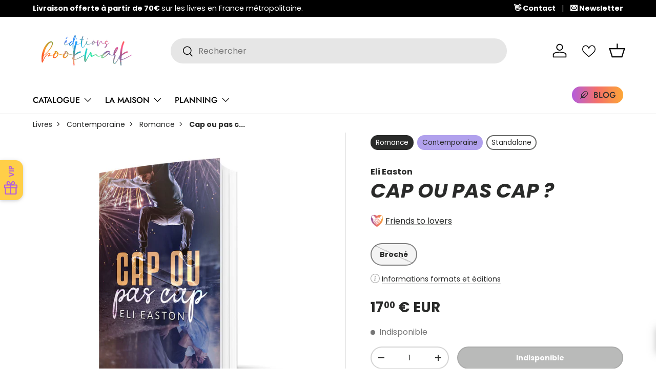

--- FILE ---
content_type: text/html; charset=utf-8
request_url: https://editionsbookmark.com/collections/eli-easton/products/eli-easton-cap-ou-pas-cap
body_size: 67348
content:
<!doctype html>
<html class="no-js" lang="fr" dir="ltr">
<head><meta charset="utf-8">
<meta name="viewport" content="width=device-width,initial-scale=1">
<title>Cap ou pas cap ? par Eli Easton - Livre Romance Contemporaine &ndash; Les éditions Bookmark</title><link rel="canonical" href="https://editionsbookmark.com/products/eli-easton-cap-ou-pas-cap"><link rel="icon" href="//editionsbookmark.com/cdn/shop/files/Logo-MxM-smallcolor.png?crop=center&height=48&v=1614302021&width=48" type="image/png">
  <link rel="apple-touch-icon" href="//editionsbookmark.com/cdn/shop/files/Logo-MxM-smallcolor.png?crop=center&height=180&v=1614302021&width=180"><meta name="description" content="Cap ou pas cap ? est un livre par Eli Easton édité aux éditions MxM Bookmark - un label des éditions Bookmark. Achetez-le sur la boutique en ligne des éditions Bookmark !"><meta property="og:site_name" content="Les éditions Bookmark">
<meta property="og:url" content="https://editionsbookmark.com/products/eli-easton-cap-ou-pas-cap">
<meta property="og:title" content="Cap ou pas cap ? par Eli Easton - Livre Romance Contemporaine">
<meta property="og:type" content="product">
<meta property="og:description" content="Cap ou pas cap ? est un livre par Eli Easton édité aux éditions MxM Bookmark - un label des éditions Bookmark. Achetez-le sur la boutique en ligne des éditions Bookmark !"><meta property="og:image" content="http://editionsbookmark.com/cdn/shop/products/9791038112445_3D.jpg?crop=center&height=1200&v=1609769887&width=1200">
  <meta property="og:image:secure_url" content="https://editionsbookmark.com/cdn/shop/products/9791038112445_3D.jpg?crop=center&height=1200&v=1609769887&width=1200">
  <meta property="og:image:width" content="1400">
  <meta property="og:image:height" content="1400"><meta property="og:price:amount" content="17,00">
  <meta property="og:price:currency" content="EUR"><meta name="twitter:card" content="summary_large_image">
<meta name="twitter:title" content="Cap ou pas cap ? par Eli Easton - Livre Romance Contemporaine">
<meta name="twitter:description" content="Cap ou pas cap ? est un livre par Eli Easton édité aux éditions MxM Bookmark - un label des éditions Bookmark. Achetez-le sur la boutique en ligne des éditions Bookmark !">
<link rel="preload" href="//editionsbookmark.com/cdn/shop/t/22/assets/main.css?v=79367530189434070401759420710" as="style"><style data-shopify>
@font-face {
  font-family: Poppins;
  font-weight: 400;
  font-style: normal;
  font-display: swap;
  src: url("//editionsbookmark.com/cdn/fonts/poppins/poppins_n4.0ba78fa5af9b0e1a374041b3ceaadf0a43b41362.woff2") format("woff2"),
       url("//editionsbookmark.com/cdn/fonts/poppins/poppins_n4.214741a72ff2596839fc9760ee7a770386cf16ca.woff") format("woff");
}
@font-face {
  font-family: Poppins;
  font-weight: 700;
  font-style: normal;
  font-display: swap;
  src: url("//editionsbookmark.com/cdn/fonts/poppins/poppins_n7.56758dcf284489feb014a026f3727f2f20a54626.woff2") format("woff2"),
       url("//editionsbookmark.com/cdn/fonts/poppins/poppins_n7.f34f55d9b3d3205d2cd6f64955ff4b36f0cfd8da.woff") format("woff");
}
@font-face {
  font-family: Poppins;
  font-weight: 400;
  font-style: italic;
  font-display: swap;
  src: url("//editionsbookmark.com/cdn/fonts/poppins/poppins_i4.846ad1e22474f856bd6b81ba4585a60799a9f5d2.woff2") format("woff2"),
       url("//editionsbookmark.com/cdn/fonts/poppins/poppins_i4.56b43284e8b52fc64c1fd271f289a39e8477e9ec.woff") format("woff");
}
@font-face {
  font-family: Poppins;
  font-weight: 700;
  font-style: italic;
  font-display: swap;
  src: url("//editionsbookmark.com/cdn/fonts/poppins/poppins_i7.42fd71da11e9d101e1e6c7932199f925f9eea42d.woff2") format("woff2"),
       url("//editionsbookmark.com/cdn/fonts/poppins/poppins_i7.ec8499dbd7616004e21155106d13837fff4cf556.woff") format("woff");
}
@font-face {
  font-family: Poppins;
  font-weight: 700;
  font-style: italic;
  font-display: swap;
  src: url("//editionsbookmark.com/cdn/fonts/poppins/poppins_i7.42fd71da11e9d101e1e6c7932199f925f9eea42d.woff2") format("woff2"),
       url("//editionsbookmark.com/cdn/fonts/poppins/poppins_i7.ec8499dbd7616004e21155106d13837fff4cf556.woff") format("woff");
}
@font-face {
  font-family: Jost;
  font-weight: 500;
  font-style: normal;
  font-display: swap;
  src: url("//editionsbookmark.com/cdn/fonts/jost/jost_n5.7c8497861ffd15f4e1284cd221f14658b0e95d61.woff2") format("woff2"),
       url("//editionsbookmark.com/cdn/fonts/jost/jost_n5.fb6a06896db583cc2df5ba1b30d9c04383119dd9.woff") format("woff");
}
:root {
      --bg-color: 255 255 255 / 1.0;
      --bg-color-og: 255 255 255 / 1.0;
      --heading-color: 42 43 42;
      --text-color: 42 43 42;
      --text-color-og: 42 43 42;
      --scrollbar-color: 42 43 42;
      --link-color: 42 43 42;
      --link-color-og: 42 43 42;
      --star-color: 255 159 28;--swatch-border-color-default: 212 213 212;
        --swatch-border-color-active: 149 149 149;
        --swatch-card-size: 24px;
        --swatch-variant-picker-size: 64px;--color-scheme-1-bg: 241 241 241 / 1.0;
      --color-scheme-1-grad: linear-gradient(90deg, rgba(251, 251, 251, 1), rgba(241, 241, 241, 1) 100%);
      --color-scheme-1-heading: 42 43 42;
      --color-scheme-1-text: 42 43 42;
      --color-scheme-1-btn-bg: 51 51 51;
      --color-scheme-1-btn-text: 255 255 255;
      --color-scheme-1-btn-bg-hover: 90 90 90;--color-scheme-2-bg: 42 43 42 / 1.0;
      --color-scheme-2-grad: linear-gradient(225deg, rgba(51, 59, 67, 0.84) 8%, rgba(20, 20, 20, 1) 92%);
      --color-scheme-2-heading: 244 112 104;
      --color-scheme-2-text: 255 255 255;
      --color-scheme-2-btn-bg: 244 112 104;
      --color-scheme-2-btn-text: 255 255 255;
      --color-scheme-2-btn-bg-hover: 247 147 141;--color-scheme-3-bg: 244 112 104 / 1.0;
      --color-scheme-3-grad: linear-gradient(86deg, rgba(178, 93, 221, 1), rgba(244, 112, 104, 1) 50%, rgba(252, 167, 54, 1) 100%);
      --color-scheme-3-heading: 255 255 255;
      --color-scheme-3-text: 255 255 255;
      --color-scheme-3-btn-bg: 42 43 42;
      --color-scheme-3-btn-text: 255 255 255;
      --color-scheme-3-btn-bg-hover: 82 83 82;

      --drawer-bg-color: 255 255 255 / 1.0;
      --drawer-text-color: 42 43 42;

      --panel-bg-color: 255 253 235 / 1.0;
      --panel-heading-color: 42 43 42;
      --panel-text-color: 42 43 42;

      --in-stock-text-color: 44 126 63;
      --low-stock-text-color: 210 134 26;
      --very-low-stock-text-color: 180 12 28;
      --no-stock-text-color: 119 119 119;
      --no-stock-backordered-text-color: 119 119 119;

      --error-bg-color: 252 237 238;
      --error-text-color: 180 12 28;
      --success-bg-color: 232 246 234;
      --success-text-color: 44 126 63;
      --info-bg-color: 245 176 164;
      --info-text-color: 244 112 104;

      --heading-font-family: Poppins, sans-serif;
      --heading-font-style: italic;
      --heading-font-weight: 700;
      --heading-scale-start: 4;

      --navigation-font-family: Jost, sans-serif;
      --navigation-font-style: normal;
      --navigation-font-weight: 500;
      --heading-text-transform: uppercase;
--subheading-text-transform: none;
      --body-font-family: Poppins, sans-serif;
      --body-font-style: normal;
      --body-font-weight: 400;
      --body-font-size: 16;

      --section-gap: 48;
      --heading-gap: calc(8 * var(--space-unit));--grid-column-gap: 20px;--btn-bg-color: 42 43 42;
      --btn-bg-hover-color: 82 83 82;
      --btn-text-color: 255 255 255;
      --btn-bg-color-og: 42 43 42;
      --btn-text-color-og: 255 255 255;
      --btn-alt-bg-color: 255 255 255;
      --btn-alt-bg-alpha: 1.0;
      --btn-alt-text-color: 42 43 42;
      --btn-border-width: 2px;
      --btn-padding-y: 12px;

      
      --btn-border-radius: 28px;
      

      --btn-lg-border-radius: 50%;
      --btn-icon-border-radius: 50%;
      --input-with-btn-inner-radius: var(--btn-border-radius);

      --input-bg-color: 255 255 255 / 1.0;
      --input-text-color: 42 43 42;
      --input-border-width: 2px;
      --input-border-radius: 26px;
      --textarea-border-radius: 12px;
      --input-border-radius: 28px;
      --input-lg-border-radius: 34px;
      --input-bg-color-diff-3: #f7f7f7;
      --input-bg-color-diff-6: #f0f0f0;

      --modal-border-radius: 26px;
      --modal-overlay-color: 0 0 0;
      --modal-overlay-opacity: 0.4;
      --drawer-border-radius: 26px;
      --overlay-border-radius: 26px;

      --custom-label-bg-color: 179 93 221;
      --custom-label-text-color: 255 255 255;--sale-label-bg-color: 170 17 85;
      --sale-label-text-color: 255 255 255;--sold-out-label-bg-color: 42 43 42;
      --sold-out-label-text-color: 255 255 255;--new-label-bg-color: 255 207 72;
      --new-label-text-color: 0 0 0;--preorder-label-bg-color: 244 112 104;
      --preorder-label-text-color: 0 0 0;

      --collection-label-color: 0 126 18;

      --page-width: 1260px;
      --gutter-sm: 20px;
      --gutter-md: 32px;
      --gutter-lg: 64px;

      --payment-terms-bg-color: #ffffff;

      --coll-card-bg-color: #ffffff;
      --coll-card-border-color: #ffffff;

      --card-highlight-bg-color: #F9F9F9;
      --card-highlight-text-color: 85 85 85;
      --card-highlight-border-color: #E1E1E1;
        
          --aos-animate-duration: 0.6s;
        

        
          --aos-min-width: 600;
        
      

      --reading-width: 48em;
    }

    @media (max-width: 769px) {
      :root {
        --reading-width: 36em;
      }
    }
  </style><link rel="stylesheet" href="//editionsbookmark.com/cdn/shop/t/22/assets/main.css?v=79367530189434070401759420710">
  <script src="//editionsbookmark.com/cdn/shop/t/22/assets/main.js?v=76476094356780495751742828323" defer="defer"></script><link rel="preload" href="//editionsbookmark.com/cdn/fonts/poppins/poppins_n4.0ba78fa5af9b0e1a374041b3ceaadf0a43b41362.woff2" as="font" type="font/woff2" crossorigin fetchpriority="high"><link rel="preload" href="//editionsbookmark.com/cdn/fonts/poppins/poppins_i7.42fd71da11e9d101e1e6c7932199f925f9eea42d.woff2" as="font" type="font/woff2" crossorigin fetchpriority="high"><script>window.performance && window.performance.mark && window.performance.mark('shopify.content_for_header.start');</script><meta name="google-site-verification" content="GEsCc88i4YfXt1g2ioNDmGkfB0e3uOHqufPIqnCha0g">
<meta id="shopify-digital-wallet" name="shopify-digital-wallet" content="/8606810159/digital_wallets/dialog">
<meta name="shopify-checkout-api-token" content="f9e631be415bdf83302ed4a03a491b9d">
<meta id="in-context-paypal-metadata" data-shop-id="8606810159" data-venmo-supported="false" data-environment="production" data-locale="fr_FR" data-paypal-v4="true" data-currency="EUR">
<link rel="alternate" type="application/json+oembed" href="https://editionsbookmark.com/products/eli-easton-cap-ou-pas-cap.oembed">
<script async="async" src="/checkouts/internal/preloads.js?locale=fr-FR"></script>
<script id="shopify-features" type="application/json">{"accessToken":"f9e631be415bdf83302ed4a03a491b9d","betas":["rich-media-storefront-analytics"],"domain":"editionsbookmark.com","predictiveSearch":true,"shopId":8606810159,"locale":"fr"}</script>
<script>var Shopify = Shopify || {};
Shopify.shop = "les-editions-bookmark.myshopify.com";
Shopify.locale = "fr";
Shopify.currency = {"active":"EUR","rate":"1.0"};
Shopify.country = "FR";
Shopify.theme = {"name":"V3 Enterprise","id":180818215261,"schema_name":"Enterprise","schema_version":"1.6.2","theme_store_id":1657,"role":"main"};
Shopify.theme.handle = "null";
Shopify.theme.style = {"id":null,"handle":null};
Shopify.cdnHost = "editionsbookmark.com/cdn";
Shopify.routes = Shopify.routes || {};
Shopify.routes.root = "/";</script>
<script type="module">!function(o){(o.Shopify=o.Shopify||{}).modules=!0}(window);</script>
<script>!function(o){function n(){var o=[];function n(){o.push(Array.prototype.slice.apply(arguments))}return n.q=o,n}var t=o.Shopify=o.Shopify||{};t.loadFeatures=n(),t.autoloadFeatures=n()}(window);</script>
<script id="shop-js-analytics" type="application/json">{"pageType":"product"}</script>
<script defer="defer" async type="module" src="//editionsbookmark.com/cdn/shopifycloud/shop-js/modules/v2/client.init-shop-cart-sync_CK653pj-.fr.esm.js"></script>
<script defer="defer" async type="module" src="//editionsbookmark.com/cdn/shopifycloud/shop-js/modules/v2/chunk.common_THX2l5vq.esm.js"></script>
<script type="module">
  await import("//editionsbookmark.com/cdn/shopifycloud/shop-js/modules/v2/client.init-shop-cart-sync_CK653pj-.fr.esm.js");
await import("//editionsbookmark.com/cdn/shopifycloud/shop-js/modules/v2/chunk.common_THX2l5vq.esm.js");

  window.Shopify.SignInWithShop?.initShopCartSync?.({"fedCMEnabled":true,"windoidEnabled":true});

</script>
<script>(function() {
  var isLoaded = false;
  function asyncLoad() {
    if (isLoaded) return;
    isLoaded = true;
    var urls = ["https:\/\/cdn.shopify.com\/s\/files\/1\/0086\/0681\/0159\/t\/13\/assets\/globo.formbuilder.init.js?v=1657539737\u0026shop=les-editions-bookmark.myshopify.com","\/\/cdn.shopify.com\/proxy\/dd6db2fc91a23a0731578a63336aa2d04449dd28846d550053e81b97a1b220a5\/bookmark.activehosted.com\/js\/site-tracking.php?shop=les-editions-bookmark.myshopify.com\u0026sp-cache-control=cHVibGljLCBtYXgtYWdlPTkwMA","\/\/cdn.shopify.com\/proxy\/dd6db2fc91a23a0731578a63336aa2d04449dd28846d550053e81b97a1b220a5\/bookmark.activehosted.com\/js\/site-tracking.php?shop=les-editions-bookmark.myshopify.com\u0026sp-cache-control=cHVibGljLCBtYXgtYWdlPTkwMA"];
    for (var i = 0; i < urls.length; i++) {
      var s = document.createElement('script');
      s.type = 'text/javascript';
      s.async = true;
      s.src = urls[i];
      var x = document.getElementsByTagName('script')[0];
      x.parentNode.insertBefore(s, x);
    }
  };
  if(window.attachEvent) {
    window.attachEvent('onload', asyncLoad);
  } else {
    window.addEventListener('load', asyncLoad, false);
  }
})();</script>
<script id="__st">var __st={"a":8606810159,"offset":3600,"reqid":"555c56a9-c924-411d-a504-e8f238076b0d-1766846028","pageurl":"editionsbookmark.com\/collections\/eli-easton\/products\/eli-easton-cap-ou-pas-cap","u":"8411c384d7be","p":"product","rtyp":"product","rid":4615094337603};</script>
<script>window.ShopifyPaypalV4VisibilityTracking = true;</script>
<script id="captcha-bootstrap">!function(){'use strict';const t='contact',e='account',n='new_comment',o=[[t,t],['blogs',n],['comments',n],[t,'customer']],c=[[e,'customer_login'],[e,'guest_login'],[e,'recover_customer_password'],[e,'create_customer']],r=t=>t.map((([t,e])=>`form[action*='/${t}']:not([data-nocaptcha='true']) input[name='form_type'][value='${e}']`)).join(','),a=t=>()=>t?[...document.querySelectorAll(t)].map((t=>t.form)):[];function s(){const t=[...o],e=r(t);return a(e)}const i='password',u='form_key',d=['recaptcha-v3-token','g-recaptcha-response','h-captcha-response',i],f=()=>{try{return window.sessionStorage}catch{return}},m='__shopify_v',_=t=>t.elements[u];function p(t,e,n=!1){try{const o=window.sessionStorage,c=JSON.parse(o.getItem(e)),{data:r}=function(t){const{data:e,action:n}=t;return t[m]||n?{data:e,action:n}:{data:t,action:n}}(c);for(const[e,n]of Object.entries(r))t.elements[e]&&(t.elements[e].value=n);n&&o.removeItem(e)}catch(o){console.error('form repopulation failed',{error:o})}}const l='form_type',E='cptcha';function T(t){t.dataset[E]=!0}const w=window,h=w.document,L='Shopify',v='ce_forms',y='captcha';let A=!1;((t,e)=>{const n=(g='f06e6c50-85a8-45c8-87d0-21a2b65856fe',I='https://cdn.shopify.com/shopifycloud/storefront-forms-hcaptcha/ce_storefront_forms_captcha_hcaptcha.v1.5.2.iife.js',D={infoText:'Protégé par hCaptcha',privacyText:'Confidentialité',termsText:'Conditions'},(t,e,n)=>{const o=w[L][v],c=o.bindForm;if(c)return c(t,g,e,D).then(n);var r;o.q.push([[t,g,e,D],n]),r=I,A||(h.body.append(Object.assign(h.createElement('script'),{id:'captcha-provider',async:!0,src:r})),A=!0)});var g,I,D;w[L]=w[L]||{},w[L][v]=w[L][v]||{},w[L][v].q=[],w[L][y]=w[L][y]||{},w[L][y].protect=function(t,e){n(t,void 0,e),T(t)},Object.freeze(w[L][y]),function(t,e,n,w,h,L){const[v,y,A,g]=function(t,e,n){const i=e?o:[],u=t?c:[],d=[...i,...u],f=r(d),m=r(i),_=r(d.filter((([t,e])=>n.includes(e))));return[a(f),a(m),a(_),s()]}(w,h,L),I=t=>{const e=t.target;return e instanceof HTMLFormElement?e:e&&e.form},D=t=>v().includes(t);t.addEventListener('submit',(t=>{const e=I(t);if(!e)return;const n=D(e)&&!e.dataset.hcaptchaBound&&!e.dataset.recaptchaBound,o=_(e),c=g().includes(e)&&(!o||!o.value);(n||c)&&t.preventDefault(),c&&!n&&(function(t){try{if(!f())return;!function(t){const e=f();if(!e)return;const n=_(t);if(!n)return;const o=n.value;o&&e.removeItem(o)}(t);const e=Array.from(Array(32),(()=>Math.random().toString(36)[2])).join('');!function(t,e){_(t)||t.append(Object.assign(document.createElement('input'),{type:'hidden',name:u})),t.elements[u].value=e}(t,e),function(t,e){const n=f();if(!n)return;const o=[...t.querySelectorAll(`input[type='${i}']`)].map((({name:t})=>t)),c=[...d,...o],r={};for(const[a,s]of new FormData(t).entries())c.includes(a)||(r[a]=s);n.setItem(e,JSON.stringify({[m]:1,action:t.action,data:r}))}(t,e)}catch(e){console.error('failed to persist form',e)}}(e),e.submit())}));const S=(t,e)=>{t&&!t.dataset[E]&&(n(t,e.some((e=>e===t))),T(t))};for(const o of['focusin','change'])t.addEventListener(o,(t=>{const e=I(t);D(e)&&S(e,y())}));const B=e.get('form_key'),M=e.get(l),P=B&&M;t.addEventListener('DOMContentLoaded',(()=>{const t=y();if(P)for(const e of t)e.elements[l].value===M&&p(e,B);[...new Set([...A(),...v().filter((t=>'true'===t.dataset.shopifyCaptcha))])].forEach((e=>S(e,t)))}))}(h,new URLSearchParams(w.location.search),n,t,e,['guest_login'])})(!0,!0)}();</script>
<script integrity="sha256-4kQ18oKyAcykRKYeNunJcIwy7WH5gtpwJnB7kiuLZ1E=" data-source-attribution="shopify.loadfeatures" defer="defer" src="//editionsbookmark.com/cdn/shopifycloud/storefront/assets/storefront/load_feature-a0a9edcb.js" crossorigin="anonymous"></script>
<script data-source-attribution="shopify.dynamic_checkout.dynamic.init">var Shopify=Shopify||{};Shopify.PaymentButton=Shopify.PaymentButton||{isStorefrontPortableWallets:!0,init:function(){window.Shopify.PaymentButton.init=function(){};var t=document.createElement("script");t.src="https://editionsbookmark.com/cdn/shopifycloud/portable-wallets/latest/portable-wallets.fr.js",t.type="module",document.head.appendChild(t)}};
</script>
<script data-source-attribution="shopify.dynamic_checkout.buyer_consent">
  function portableWalletsHideBuyerConsent(e){var t=document.getElementById("shopify-buyer-consent"),n=document.getElementById("shopify-subscription-policy-button");t&&n&&(t.classList.add("hidden"),t.setAttribute("aria-hidden","true"),n.removeEventListener("click",e))}function portableWalletsShowBuyerConsent(e){var t=document.getElementById("shopify-buyer-consent"),n=document.getElementById("shopify-subscription-policy-button");t&&n&&(t.classList.remove("hidden"),t.removeAttribute("aria-hidden"),n.addEventListener("click",e))}window.Shopify?.PaymentButton&&(window.Shopify.PaymentButton.hideBuyerConsent=portableWalletsHideBuyerConsent,window.Shopify.PaymentButton.showBuyerConsent=portableWalletsShowBuyerConsent);
</script>
<script data-source-attribution="shopify.dynamic_checkout.cart.bootstrap">document.addEventListener("DOMContentLoaded",(function(){function t(){return document.querySelector("shopify-accelerated-checkout-cart, shopify-accelerated-checkout")}if(t())Shopify.PaymentButton.init();else{new MutationObserver((function(e,n){t()&&(Shopify.PaymentButton.init(),n.disconnect())})).observe(document.body,{childList:!0,subtree:!0})}}));
</script>
<link id="shopify-accelerated-checkout-styles" rel="stylesheet" media="screen" href="https://editionsbookmark.com/cdn/shopifycloud/portable-wallets/latest/accelerated-checkout-backwards-compat.css" crossorigin="anonymous">
<style id="shopify-accelerated-checkout-cart">
        #shopify-buyer-consent {
  margin-top: 1em;
  display: inline-block;
  width: 100%;
}

#shopify-buyer-consent.hidden {
  display: none;
}

#shopify-subscription-policy-button {
  background: none;
  border: none;
  padding: 0;
  text-decoration: underline;
  font-size: inherit;
  cursor: pointer;
}

#shopify-subscription-policy-button::before {
  box-shadow: none;
}

      </style>
<script id="sections-script" data-sections="header,footer" defer="defer" src="//editionsbookmark.com/cdn/shop/t/22/compiled_assets/scripts.js?14083"></script>
<script>window.performance && window.performance.mark && window.performance.mark('shopify.content_for_header.end');</script>

    <script src="//editionsbookmark.com/cdn/shop/t/22/assets/animate-on-scroll.js?v=15249566486942820451742828322" defer="defer"></script>
    <link rel="stylesheet" href="//editionsbookmark.com/cdn/shop/t/22/assets/animate-on-scroll.css?v=116194678796051782541742828322">
  

  <script>document.documentElement.className = document.documentElement.className.replace('no-js', 'js');</script><!-- CC Custom Head Start --><!-- CC Custom Head End --><script type="text/javascript">if(typeof window.hulkappsWishlist === 'undefined') {
                            window.hulkappsWishlist = {};
                        }
                        window.hulkappsWishlist.baseURL = '/apps/advanced-wishlist/api';
                        window.hulkappsWishlist.hasAppBlockSupport = '1';
                        </script>
<!-- BEGIN app block: shopify://apps/advanced-wishlist/blocks/app/330d9272-08ea-4193-b3e0-475a69fa65fa --><!-- BEGIN app snippet: variables --><script type="text/javascript">
    if(typeof window.hulkappsWishlist === 'undefined') {
        window.hulkappsWishlist = {};
    }
    window.hulkappsWishlist.customerID = null;
    window.hulkappsWishlist.customerName = null;
    window.hulkappsWishlist.domain = "les-editions-bookmark.myshopify.com";
    window.hulkappsWishlist.productJSON = {"id":4615094337603,"title":"Cap ou pas cap ?","handle":"eli-easton-cap-ou-pas-cap","description":"\u003cp\u003eUn été de tous les défis qui pourrait bien ébranler toutes leurs convictions.\u003c\/p\u003e\n\u003cp\u003eAndy Tyler est un véritable casse-cou depuis l’école élémentaire. Au fil des ans, il a convaincu son meilleur ami, Jake Masterson, de l’accompagner dans toutes ses aventures. Jusqu'au pari de trop, le soir de la remise des diplômes, qui les oblige à partir se reposer dans le cottage familial d’Andy à Cape Code. \u003cbr\u003eLes semaines passent et Andy lance une nouvelle série de paris qui ne flirtent pas seulement avec la frontière de leur amitié, mais l’anéantissent. \u003cbr\u003eInévitablement, les brûlures guérissent, l’été prend fin et les cœurs se brisent. Pour réparer tout ça, Andy devra faire face au plus grand défi de tous. \u003cbr\u003eAlors, cap ou pas cap ?\u003c\/p\u003e\n\u003cp\u003e\u003cstrong\u003e#Amitié #friendtolover #Défi #MM\u003c\/strong\u003e\u003c\/p\u003e\n\u003cp\u003e--- \u003cbr\u003e\"Eli Easton est une valeur sûre pour une bonne raison :)\" - \u003cstrong\u003eAnyta Sunday, autrice\u003c\/strong\u003e\u003c\/p\u003e\n\u003cp\u003e\"J'ai vraiment aimé ce livre !!! J'ai continué à tourner les pages très vite. J'ai adoré l'écriture, la forte amitié d'Andy et Jake, leurs blagues, leurs plaisanteries. Ils étaient géniaux ensemble et je suis très heureuse de cette douce fin.\" - \u003cstrong\u003eDia sur Goodreads\u003c\/strong\u003e\u003c\/p\u003e","published_at":"2021-01-21T12:03:13+01:00","created_at":"2020-12-29T12:26:22+01:00","vendor":"MxM Bookmark","type":"Romance","tags":["Contemporaine","Eli Easton","Friends to lovers","mars 2021"],"price":1700,"price_min":1700,"price_max":1700,"available":false,"price_varies":false,"compare_at_price":null,"compare_at_price_min":0,"compare_at_price_max":0,"compare_at_price_varies":false,"variants":[{"id":32252217327683,"title":"Broché","option1":"Broché","option2":null,"option3":null,"sku":"9791038112445","requires_shipping":true,"taxable":true,"featured_image":{"id":15204955062339,"product_id":4615094337603,"position":1,"created_at":"2020-12-29T14:01:30+01:00","updated_at":"2021-01-04T15:18:07+01:00","alt":"Cap ou pas cap ? - Les éditions Bookmark","width":1400,"height":1400,"src":"\/\/editionsbookmark.com\/cdn\/shop\/products\/9791038112445_3D.jpg?v=1609769887","variant_ids":[32252217327683]},"available":false,"name":"Cap ou pas cap ? - Broché","public_title":"Broché","options":["Broché"],"price":1700,"weight":0,"compare_at_price":null,"inventory_management":"shopify","barcode":"9791038112445","featured_media":{"alt":"Cap ou pas cap ? - Les éditions Bookmark","id":7378328911939,"position":1,"preview_image":{"aspect_ratio":1.0,"height":1400,"width":1400,"src":"\/\/editionsbookmark.com\/cdn\/shop\/products\/9791038112445_3D.jpg?v=1609769887"}},"requires_selling_plan":false,"selling_plan_allocations":[]}],"images":["\/\/editionsbookmark.com\/cdn\/shop\/products\/9791038112445_3D.jpg?v=1609769887"],"featured_image":"\/\/editionsbookmark.com\/cdn\/shop\/products\/9791038112445_3D.jpg?v=1609769887","options":["Édition"],"media":[{"alt":"Cap ou pas cap ? - Les éditions Bookmark","id":7378328911939,"position":1,"preview_image":{"aspect_ratio":1.0,"height":1400,"width":1400,"src":"\/\/editionsbookmark.com\/cdn\/shop\/products\/9791038112445_3D.jpg?v=1609769887"},"aspect_ratio":1.0,"height":1400,"media_type":"image","src":"\/\/editionsbookmark.com\/cdn\/shop\/products\/9791038112445_3D.jpg?v=1609769887","width":1400}],"requires_selling_plan":false,"selling_plan_groups":[],"content":"\u003cp\u003eUn été de tous les défis qui pourrait bien ébranler toutes leurs convictions.\u003c\/p\u003e\n\u003cp\u003eAndy Tyler est un véritable casse-cou depuis l’école élémentaire. Au fil des ans, il a convaincu son meilleur ami, Jake Masterson, de l’accompagner dans toutes ses aventures. Jusqu'au pari de trop, le soir de la remise des diplômes, qui les oblige à partir se reposer dans le cottage familial d’Andy à Cape Code. \u003cbr\u003eLes semaines passent et Andy lance une nouvelle série de paris qui ne flirtent pas seulement avec la frontière de leur amitié, mais l’anéantissent. \u003cbr\u003eInévitablement, les brûlures guérissent, l’été prend fin et les cœurs se brisent. Pour réparer tout ça, Andy devra faire face au plus grand défi de tous. \u003cbr\u003eAlors, cap ou pas cap ?\u003c\/p\u003e\n\u003cp\u003e\u003cstrong\u003e#Amitié #friendtolover #Défi #MM\u003c\/strong\u003e\u003c\/p\u003e\n\u003cp\u003e--- \u003cbr\u003e\"Eli Easton est une valeur sûre pour une bonne raison :)\" - \u003cstrong\u003eAnyta Sunday, autrice\u003c\/strong\u003e\u003c\/p\u003e\n\u003cp\u003e\"J'ai vraiment aimé ce livre !!! J'ai continué à tourner les pages très vite. J'ai adoré l'écriture, la forte amitié d'Andy et Jake, leurs blagues, leurs plaisanteries. Ils étaient géniaux ensemble et je suis très heureuse de cette douce fin.\" - \u003cstrong\u003eDia sur Goodreads\u003c\/strong\u003e\u003c\/p\u003e"};
    window.hulkappsWishlist.selectedVariant = 32252217327683;
    window.hulkappsWishlist.buttonStyleSettings = {"view":"grid","position":"custom","theme_color":"#2A2B2A","button_style":"style_3","button_border":0,"button_text_color":"#FFFFFF","button_border_color":"#333","button_border_radius":0,"button_background_color":"#FF4581","button_left_right_vertical_space":"16","button_top_bottom_vertical_space":"9","button_icon_type":"default_icon","empty_set_custom_icon":null,"filled_set_custom_icon":null,"button_font_size":16,"button_font_weight":500,"hover_button_text_color":"#FFFFFF","hover_button_background_color":"#5c6ac4","hover_button_border_color":"#333","wl_floating_button":false,"show_icon_animation":true,"floating_button_position":"bottom_right","floating_button_type":"icon","floating_button_font_size":14,"floating_button_font_weight":500,"floating_button_text_color":"#FFFFFF","floating_button_background_color":"#5c6ac4","hover_floating_button_text_color":"#FFFFFF","hover_floating_button_background_color":"#5c6ac4","floating_button_top_bottom_vertical_space":10,"floating_button_left_right_vertical_space":10,"hide_floating_button_mobile_version":false,"floating_explore_more_products_button_text":"Explore more products","floating_close_button_text":"Close","floating_my_wishlist_text":"My wishlist","display_my_wishlist_as":"redirect","share_button":"show","share_email":true,"facebook":true,"pinterest":true,"twitter":true,"email":true,"set_icon":"set_1","modal_title":"Ou partager via","custom_wishlist_icon":true,"custom_wishlist_icon_right":true,"icon_type":"outline","icon_size":16,"icon_fill_color":"#ffffff","icon_border_color":"#ffffff","icon_hover_color":"#5c6ac4","icon_background_type":"icon_no_background","icon_background_color":"#cccccc","selected_icon_fill_color":"#5c6ac4","selected_icon_border_color":"#5c6ac4","collection_icon_type":"outline","collection_icon_size":16,"collection_icon_fill_color":"#F47068","collection_icon_border_color":"#F47068","collection_icon_hover_color":"#F47068","collection_icon_background_type":"icon_no_background","collection_icon_background_color":"#cccccc","collection_selected_icon_fill_color":"#F47068","collection_selected_icon_border_color":"#F47068","collection_count_layout":"top_count","customize_product_icon":false,"customize_collection_icon":true,"collection_count_background_color":"#F47068","collection_count_color":"#ffffff","header_type":"main_menu","header_icon_position":"auto_header_icon","header_icon_design":"wishlist_page","header_icon_selector":"a[href='cart']","header_icon_color":"#000","header_icon_size":18,"header_icon_weight":"bold","filled_icon":false,"product_share_button":false,"save_for_later_status":true,"save_for_later_type":"individual_button","individual_button_position":"individual_button_automatic","save_for_later_selector":"#main-cart-items .cart-item__name","save_for_later_selector_cart_drawer":"#CartDrawer-CartItems .cart-item__name","individual_save_items_text_color":"#000000","individual_save_items_text_hover_color":"#000000","individual_save_items_font_size":16,"individual_save_items_font_thickness":500,"global_button_bg_color":"#5c6ac4","global_button_text_color":"#ffffff","global_button_border_color":"#5c6ac4","global_button_border_width":0,"global_button_font_size":16,"global_button_font_thickness":500,"global_button_border_radius":0,"global_button_horizontal_space":7,"global_button_vertical_space":10,"global_button_position":"global_button_automatic","save_all_for_later_selector":"[name='\/checkout']","global_button_bg_hover_color":"#5c6ac4","global_button_text_hover_color":"#ffffff"};
    window.hulkappsWishlist.generalSettings = {"css_style":null,"frontend_enabled":true,"is_guest_enabled":true,"can_share_wishlist":false,"facebook_pixel_code":null,"has_multiple_wishlist":false,"public_wishlist_count":"hide","can_subscribe_wishlist":false,"delete_on_move_to_wishlist":true,"google_conversion_tracking_code":null,"stay_WL_page_after_add_cart":true,"is_my_wishlist_custom_title":true,"my_wishlist_custom_title":"Votre future PAL","collection_wishlist_count":"hide","zapier_integration":false,"shopify_flow_integration":false,"klaviyo":{"status":false,"public_key":null,"private_key":null,"out_of_stock":false},"product_compact_numbers":false,"product_page_tooltip":true,"tooltip_message":"This item has been wishlisted","tooltip_time_message":"time(s)","collection_compact_numbers":false,"display_zero_counter":false,"wishlist_header_count":"hide","monthly_analysis":false,"is_exclude_enabled":false,"custom_js":null,"show_quantity":false,"app_proxy_prefix":"apps","app_proxy_path":"advanced-wishlist","account_page_link":true,"button_layout":"simple_button","wl_account_page_link":true,"product_click_option":"show_product_details","header_count_background_color":"#5C6AC4","header_count_color":"#FFFFFF","per_page":"12","wishlist_view":"both","price_color":"#3d4246","date_color":"#69727b","price_font_size":14,"header_font_size":26,"pd_name_font_size":14,"login_message_font_size":26,"date_format":"d\/m\/Y","customer_consent":false,"low_stock_offer":false,"price_drop_offer":false,"show_variant_picker":true,"save_for_later_status":true,"delete_old_wishlist":false,"delete_wishlist_after_days":7,"remove_share_wl_items":false,"mailchimp":{"status":false,"api_key":null,"admin_url":null,"audience_id":null,"email":null},"omnisend":{"status":false,"api_key":null},"recommend":{"status":false,"type":"newest","collection_id":null,"product_ids":[],"products":[],"quick_add":true,"show_navigation":true,"per_slide":"4","detail_box_color":"white","hover_button_color":"#4c4749","heading_color":"black","arrow_color":"black","product_text_color":"black"},"google_sheet_integration":false,"wishlist_products_google_sheet_key":null,"save_later_items_google_sheet_key":null,"shopify_pos":false,"guest_wishlist_share":true,"sorting":true,"po_integration":false,"export_frequently":false,"export_frequency":null,"export_frequency_email":null,"total_wishlist_count":false,"popup_delay":"5","theme_publish_notification":true,"bulk_action_enabled":true,"custom_title_position":false,"title_position":"left","pagination_type":"pagination","wishlist_notifications":true,"empty_wishlist_button_link":"\/checkout","is_empty_wishlist_button_link":false,"load_more":{"background":"#5c6ac4","color":"#ffffff","size":"16","border_color":"#2e3561"},"help_button":{"status":false,"content":"\u003ch3 style=\"text-align: center\"\u003eWishlist management page\u003c\/h3\u003e\u003cul\u003e\u003cli\u003eThis page allows you to manage and add wishlist items directly to the cart.\u003c\/li\u003e\u003cli\u003eShare your public wishlist on social media, through links, and via custom email.\u003c\/li\u003e\u003cli\u003eYou can subscribe to get update about your wishlist items.\u003c\/li\u003e\u003c\/ul\u003e"}};
    window.hulkappsWishlist.languageSettings = {"popup":{"title":"Abonnez-vous et recevez des alertes sur vos wishlists","subscribe_message":"Nous vous enverrons des alertes en cas de promotions ou de nouvelles disponibilités"},"title":{"login":"Connectez-vous pour voir votre wishlist !","empty_wishlist":"Pas de produits","new_wishlist_text":"Nouvelle wishlist","delete_wishlist_text":"Voulez-vous supprimer cette wishlist ?","guest_wishlist_title":"Vos wishlists","delete_bulk_product_text":"Êtes-vous sûr de vouloir supprimer les articles sélectionnés ?","delete_product_text":"Êtes-vous sûr de vouloir supprimer cet article ?","move_bulk_wishlist_text":"Êtes-vous sûr de vouloir déplacer les articles sélectionnés dans votre panier ?","move_wishlist_text":"Êtes-vous sûr de vouloir déplacer cet article dans votre panier ?","select_all_text":"tout sélectionner","move_to_cart_text":"Déplacer dans le panier","delete_text":"Supprimer","featured_product":"Vous pourriez aimer"},"button":{"next":"Suivant","delete":"Supprimer","log_in":"Se connecter","previous":"Précédent","delete_no":"Non","delete_yes":"Oui","add_product":"Ajouter un produit","move_to_cart":"Ajouter au panier","out_of_stock":"Ajouté","save_for_later":"Enregistrer pour plus tard","after_move_to_cart":"Produit ajouté à votre panier","save_all_for_later":"Save all for later","save_all_for_later_excluded_products":"Tous les produits, sauf {product-title} ont bien été ajoutés à votre wishlist."},"wishlist":{"my":"Ma wishlist","choose":"Choisir la wishlist","create":"Créer une nouvelle wishlist","placeholder":"Ex. Watch"},"subscribe":{"button_text":"S'abonner","input_field":"En savoir +","input_field_text":"Votre email"},"date_label":"Ajouté le","button_text":"Ajouter à la wishlist","heading_text":"Ajouter à la wishlist","action_button":{"share":"Partager","subscribe":"S'abonner","subscribed":"Abonné","my_account":"Mon compte","account_page":"Ma Wishlist","quick_add":"Ajout rapide","email":"Email","help_text":"Apprendre plus","save_button_text":"Enregistrer","load_more":"Charger plus"},"error_message":{"wishlist":"Oups, une erreur est survenue !","product_detail":"Détail du produit inconnu !","max_wishlist_limit":"Limite maximale de la Wishlist dépassée","can_subscribe_wishlist":"Impossible de vous abonner à cette wishlist, merci de contacter le support !","product_variant_detail":"Oups, une erreur est survenue !","wishlist_already_use":"Wishlist déjà utilisée ! Merci de choisir un autre nom.","subscribe_empty_email":"Merci d'entrer une adresse mail valide","subscribe_invalid_email":"Adresse email invalide"},"success_message":{"without_login":"L'article a été ajouté temporairement à la wishlist, merci \u003ca href=\"\/account\"\u003ede vous connecter\u003c\/a\u003e pour le sauvegarder définitivement !","for_login_users":"L'article a été ajouté à la wishlist avec succès ! \u003ca href=\"\/apps\/advanced-wishlist\"\u003eVoir ma wishlist →\u003c\/a\u003e","for_item_removed":"L'article a été retiré de votre wishlist avec succès !","for_guest_login_disabled":"Merci \u003ca href=\"\/account\"\u003ede vous connecter\u003c\/a\u003e pour ajouter ce produit à votre wishlist !","wishlist_create":"Wishlist créée","wishlist_update":"Wishlist mise à jour avec succès !","wishlist_move":"Wishlist déplacée avec succès !","subscribe":"Inscrit à la Wishlist avec succès !","for_update_login_users":"Le produit a été mis à jour avec succès dans votre liste de souhaits, consultez \u003ca href='\/apps\/advanced-wishlist'\u003eMa liste de souhaits\u003c\/a\u003e.","for_wishlist_removed":"Wishlist supprimée avec succès !","without_login_latest":"{Product} has been temporarily added to your wishlist, please \u003ca href=\"\/account\"\u003elogin\u003c\/a\u003e to save it permanently.","for_login_users_latest":"{Product} has been successfully added to your wishlist, view \u003ca href='\/apps\/advanced-wishlist'\u003eMy Wishlist\u003c\/a\u003e.","for_update_login_users_latest":"{Product} has been successfully updated in your wishlist, view \u003ca href='\/apps\/advanced-wishlist'\u003eMy Wishlist\u003c\/a\u003e.","for_item_removed_latest":"{Product} has been successfully removed from your wishlist.","item_move_to_cart":"Article ajouté à votre panier avec succès !","variant_changed":"Variante modifiée avec succès !","variant_changed_latest":"{Product} variant has been successfully changed!","quantity_changed":"Quantité modifiée avec succès !","quantity_changed_latest":"{Product} quantity has been successfully changed!"},"success_button_text":"Ajouté à la wishlist","placeholder_searchbox":"Rechercher un produit","tooltip_text":"This item has been wishlisted (X) items","save_button_text":"https:\/\/les-editions-bookmark.myshopify.com\/admin\/apps\/my-wishlist-share-remind\/settings\/translations","create_wishlist_button":"Enregistrer","unsubscribe_button":"Fermer","unsubscribe_title":"Vous avez été désabonné.","unsubscribe_content":"Vous ne recevrez plus d'e-mails sur les activités de votre liste de souhaits de la part de cette boutique.","shared_email":{"title":"Share List Via Email","send_button":"SHARE WISHLIST","subject":"{shopper_name} shared their wishlist!","body":"Hey there! Check out My Wishlist:","name":"Nom de l'envoyeur*","email":"Adresse email du destinataire*","subject_label":"Sujet*","body_label":"Message*"},"no_data_found":"No data found!","latest_notification_box":false,"placeholder__wishlistsearchbox":"Recherche liste de souhaits","fr":{"primary_language":false,"button_text":"Ajouter à la liste de souhaits","tooltip_text":"Cet article a été ajouté à la liste de souhaits (X) fois","success_button_text":"Ajouté à la liste de souhaits","save_button_text":"Enregistrer","create_wishlist_button":"Enregistrer","heading_text":"Ajouter à la liste de souhaits","unsubscribe_button":"Fermer","unsubscribe_title":"Vous avez été désabonné","unsubscribe_content":"Vous ne recevrez plus d'e-mails concernant les activités de la liste de souhaits de notre boutique.","wishlist":{"placeholder":"Ex. Montre","choose":"Choisir une liste de souhaits","create":"Créer une nouvelle liste de souhaits","my":"Ma liste de souhaits"},"success_message":{"wishlist_create":"Liste de souhaits créée avec succès !","wishlist_update":"Liste de souhaits mise à jour avec succès !","wishlist_move":"Liste de souhaits déplacée avec succès !","subscribe":"Abonné à la liste de souhaits avec succès !","without_login":"Le produit a été ajouté à votre liste de souhaits, veuillez \u003ca href=\"\/account\"\u003evous connecter\u003c\/a\u003e pour l'enregistrer définitivement.","for_login_users":"Le produit a été ajouté avec succès à votre liste de souhaits, voir \u003ca href=\"\/apps\/advanced-wishlist\"\u003eMa Liste de Souhaits\u003c\/a\u003e.","for_update_login_users":"Le produit a été mis à jour avec succès dans votre liste de souhaits, voir \u003ca href=\"\/apps\/advanced-wishlist\"\u003eMa Liste de Souhaits\u003c\/a\u003e.","for_guest_login_disabled":"Veuillez \u003ca href=\"\/account\"\u003evous connecter\u003c\/a\u003e pour ajouter ce produit à votre liste de souhaits.","for_wishlist_removed":"Liste de souhaits supprimée avec succès !","for_item_removed":"Le produit a été supprimé avec succès de votre liste de souhaits.","without_login_latest":"{Product} a été temporairement ajouté à votre liste de souhaits, veuillez \u003ca href=\"\/account\"\u003evous connecter\u003c\/a\u003e pour l'enregistrer définitivement.","for_login_users_latest":"{Product} a été ajouté avec succès à votre liste de souhaits, voir \u003ca href=\"\/apps\/advanced-wishlist\"\u003eMa Liste de Souhaits\u003c\/a\u003e.","for_update_login_users_latest":"{Product} a été mis à jour avec succès dans votre liste de souhaits, voir \u003ca href=\"\/apps\/advanced-wishlist\"\u003eMa Liste de Souhaits\u003c\/a\u003e.","for_multiple_item_removed":"{Count} produits ont été supprimés avec succès de votre liste de souhaits.","item_move_to_cart":"Produit ajouté au panier avec succès !","variant_changed":"Variante de produit modifiée avec succès !","variant_changed_latest":"Variante de {Product} modifiée avec succès!","quantity_changed":"Quantité de produit modifiée avec succès !","quantity_changed_latest":"Quantité de {Product} modifiée avec succès!"},"guest_share_wishlist":{"title":"Partage ta liste de souhaits","description":"Vous magasinez actuellement de manière anonyme!","login_description":"Connectez-vous pour enregistrer votre liste de souhaits.","copy_link_text":"Copier le lien"},"sort_by":{"title":"Trier par","default":"Trier par plus récent","price_high_to_low":"Trier par prix : du plus élevé au plus bas","price_low_to_high":"Trier par prix : du plus bas au plus élevé"},"shared_email":{"title":"Partager la liste par e-mail","send_button":"Partager","subject":"{shopper_name} a partagé sa liste de souhaits!","body":"Bonjour ! Découvrez ma liste de souhaits :","name":"Nom de l'expéditeur*","email":"E-mail du destinataire*","subject_label":"Objet*","body_label":"Message*","modal_title":"Partager ma liste de souhaits","name_validation_message":"Entrez un nom !","email_validation_message":"Entrez un e-mail !","body_validation_message":"Entrez un message !","subject_validation_message":"Entrez un sujet !","check_email_validation_message":"Entrez une adresse e-mail valide !"},"action_button":{"share":"Partager","subscribe":"S'abonner","subscribed":"Abonné","my_account":"Mon compte","account_page":"Ma liste de souhaits","quick_add":"AJOUT RAPIDE","email":"E-mail","help_text":"En savoir plus","save_button_text":"Enregistrer","load_more":"Charger plus"},"no_data_found":"Aucune donnée trouvée!","placeholder_searchbox":"Rechercher des produits","placeholder__wishlistsearchbox":"Rechercher des listes de souhaits","date_label":"Ajouté le","button":{"move_to_cart":"Déplacer au panier","after_move_to_cart":"Produits ajoutés au panier.","delete":"Supprimer","out_of_stock":"Rupture de stock","save_for_later":"Enregistrer pour plus tard","save_all_for_later":"Tout enregistrer pour plus tard","save_all_for_later_excluded_products":"Tous les produits, sauf {product-title}, ont été ajoutés avec succès à votre liste de souhaits.","log_in":"Connexion","add_product":"Retourner à la boutique","previous":"Précédent","next":"Suivant","delete_yes":"Oui","delete_no":"Non"},"subscribe":{"input_field_text":"Entrez votre e-mail","input_field":"Voir les détails du produit","button_text":"S'abonner"},"title":{"empty_wishlist":"Veuillez ajouter des produits à votre liste de souhaits pour les voir ici.","login":"Connectez-vous pour voir votre liste de souhaits !","guest_wishlist_title":"Ma liste de souhaits","new_wishlist_text":"Nouvelle liste de souhaits","delete_wishlist_text":"Êtes-vous sûr de vouloir supprimer cette liste de souhaits ?","delete_bulk_product_text":"Êtes-vous sûr de vouloir supprimer les produits sélectionnés ?","copied_link_message":"Le lien a été copié !","delete_product_text":"Êtes-vous sûr de vouloir supprimer ce produit ?","move_bulk_wishlist_text":"Êtes-vous sûr de vouloir déplacer les produits sélectionnés dans votre panier ?","move_wishlist_text":"Êtes-vous sûr de vouloir déplacer cet article dans votre panier ?","select_all_text":"Tout sélectionner","move_to_cart_text":"Déplacer au panier","delete_text":"Supprimer","featured_product":"Vous aimerez peut-être aussi","rename_wishlist":"Renommer","product_share_title":"Partager ce produit","delete_wishlist":"Supprimer","my_wishlist_custom_title":"Ma liste de souhaits"},"popup":{"title":"Abonnez-vous et recevez des alertes concernant votre liste de souhaits.","subscribe_message":"Nous vous informerons des événements comme la faible disponibilité, la baisse de prix ou les rappels généraux afin que vous ne manquiez pas l'offre."},"error_message":{"product_detail":"Détails du produit introuvables !","product_variant_detail":"Détails de la variante du produit introuvables !","wishlist":"Liste de souhaits introuvable !","wishlist_already_use":"Nom de la liste de souhaits déjà utilisé ! Veuillez utiliser un autre nom.","can_subscribe_wishlist":"Impossible de s'abonner à la liste de souhaits !","max_wishlist_limit":"Limite maximale de produits dans la liste de souhaits dépassée !","subscribe_empty_email":"Veuillez entrer une adresse e-mail !","subscribe_invalid_email":"Veuillez entrer une adresse e-mail valide !","already_subscribe":"Vous êtes déjà abonné(e)"},"sidebar_widgets":{"floating_my_wishlist_text":"Ma liste de souhaits","floating_explore_more_products_button_text":"Explorer plus de produits","floating_add_products_button_text":"Ajouter des produits","floating_close_button_text":"Fermer"}}};
</script>
<!-- END app snippet -->
<!-- BEGIN app snippet: global --><link href="//cdn.shopify.com/extensions/019b5019-a0f0-72d0-9b3d-472099c533da/app-extension-276/assets/hulkapps-wishlist-styles.css" rel="stylesheet" type="text/css" media="all" />
<script src="https://cdn.shopify.com/extensions/019b5019-a0f0-72d0-9b3d-472099c533da/app-extension-276/assets/hulkapps-wishlist-global.js" async></script>
<script src="https://cdn.shopify.com/extensions/019b5019-a0f0-72d0-9b3d-472099c533da/app-extension-276/assets/hulkapps-wishlist-modals.js" async></script>





<!-- END app snippet -->


<!-- END app block --><!-- BEGIN app block: shopify://apps/judge-me-reviews/blocks/judgeme_core/61ccd3b1-a9f2-4160-9fe9-4fec8413e5d8 --><!-- Start of Judge.me Core -->




<link rel="dns-prefetch" href="https://cdnwidget.judge.me">
<link rel="dns-prefetch" href="https://cdn.judge.me">
<link rel="dns-prefetch" href="https://cdn1.judge.me">
<link rel="dns-prefetch" href="https://api.judge.me">

<script data-cfasync='false' class='jdgm-settings-script'>window.jdgmSettings={"pagination":5,"disable_web_reviews":false,"badge_no_review_text":"Aucun avis","badge_n_reviews_text":"{{ n }} avis","badge_star_color":"#fbcd0a","hide_badge_preview_if_no_reviews":true,"badge_hide_text":false,"enforce_center_preview_badge":false,"widget_title":"Les lecteur·ice·s ont adoré !","widget_open_form_text":"Écrire un avis","widget_close_form_text":"Annuler l'avis","widget_refresh_page_text":"Actualiser la page","widget_summary_text":"Basé sur {{ number_of_reviews }} avis","widget_no_review_text":"Soyez le premier à écrire un avis","widget_name_field_text":"Nom","widget_verified_name_field_text":"Nom vérifié (public)","widget_name_placeholder_text":"Nom d'affichage","widget_required_field_error_text":"Ce champ est obligatoire.","widget_email_field_text":"Adresse email","widget_verified_email_field_text":"Email vérifié (privé, ne peut pas être modifié)","widget_email_placeholder_text":"Votre adresse email","widget_email_field_error_text":"Veuillez entrer une adresse email valide.","widget_rating_field_text":"Évaluation","widget_review_title_field_text":"Titre de l'avis","widget_review_title_placeholder_text":"Donnez un titre à votre avis","widget_review_body_field_text":"Contenu de l'avis","widget_review_body_placeholder_text":"Commencez à écrire ici...","widget_pictures_field_text":"Photo/Vidéo (facultatif)","widget_submit_review_text":"Soumettre l'avis","widget_submit_verified_review_text":"Soumettre un avis vérifié","widget_submit_success_msg_with_auto_publish":"Merci ! Veuillez actualiser la page dans quelques instants pour voir votre avis. Vous pouvez supprimer ou modifier votre avis en vous connectant à \u003ca href='https://judge.me/login' target='_blank' rel='nofollow noopener'\u003eJudge.me\u003c/a\u003e","widget_submit_success_msg_no_auto_publish":"Merci ! Votre avis sera publié dès qu'il sera approuvé par l'administrateur de la boutique. Vous pouvez supprimer ou modifier votre avis en vous connectant à \u003ca href='https://judge.me/login' target='_blank' rel='nofollow noopener'\u003eJudge.me\u003c/a\u003e","widget_show_default_reviews_out_of_total_text":"Affichage de {{ n_reviews_shown }} sur {{ n_reviews }} avis.","widget_show_all_link_text":"Tout afficher","widget_show_less_link_text":"Afficher moins","widget_author_said_text":"{{ reviewer_name }} a dit :","widget_days_text":"il y a {{ n }} jour/jours","widget_weeks_text":"il y a {{ n }} semaine/semaines","widget_months_text":"il y a {{ n }} mois","widget_years_text":"il y a {{ n }} an/ans","widget_yesterday_text":"Hier","widget_today_text":"Aujourd'hui","widget_replied_text":"\u003e\u003e {{ shop_name }} a répondu :","widget_read_more_text":"Lire plus","widget_rating_filter_see_all_text":"Voir tous les avis","widget_sorting_most_recent_text":"Plus récents","widget_sorting_highest_rating_text":"Meilleures notes","widget_sorting_lowest_rating_text":"Notes les plus basses","widget_sorting_with_pictures_text":"Uniquement les photos","widget_sorting_most_helpful_text":"Plus utiles","widget_open_question_form_text":"Poser une question","widget_reviews_subtab_text":"Avis","widget_questions_subtab_text":"Questions","widget_question_label_text":"Question","widget_answer_label_text":"Réponse","widget_question_placeholder_text":"Écrivez votre question ici","widget_submit_question_text":"Soumettre la question","widget_question_submit_success_text":"Merci de votre question ! Nous vous informerons une fois qu'il aura obtenu une réponse.","widget_star_color":"#fbcd0a","verified_badge_text":"Achat vérifié","verified_badge_placement":"left-of-reviewer-name","widget_review_max_height":3,"widget_hide_border":false,"widget_social_share":false,"widget_thumb":false,"widget_review_location_show":false,"widget_location_format":"full_country_name","all_reviews_include_out_of_store_products":true,"all_reviews_out_of_store_text":"(hors boutique)","all_reviews_product_name_prefix_text":"à propos de","enable_review_pictures":false,"enable_question_anwser":false,"review_date_format":"dd/mm/yyyy","widget_product_reviews_subtab_text":"Avis Produits","widget_shop_reviews_subtab_text":"Avis Boutique","widget_write_a_store_review_text":"Écrire un avis sur la boutique","widget_other_languages_heading":"Avis dans d'autres langues","widget_translate_review_text":"Traduire l'avis en {{ language }}","widget_translating_review_text":"Traduction en cours...","widget_show_original_translation_text":"Afficher l'original ({{ language }})","widget_translate_review_failed_text":"Impossible de traduire cet avis.","widget_translate_review_retry_text":"Réessayer","widget_translate_review_try_again_later_text":"Réessayez plus tard","widget_sorting_pictures_first_text":"Photos en premier","floating_tab_button_name":"★ Avis","floating_tab_title":"Laissons nos clients parler pour nous","floating_tab_url":"","floating_tab_url_enabled":false,"all_reviews_text_badge_text":"Les clients nous notent {{ shop.metafields.judgeme.all_reviews_rating | round: 1 }}/5 basé sur {{ shop.metafields.judgeme.all_reviews_count }} avis.","all_reviews_text_badge_text_branded_style":"{{ shop.metafields.judgeme.all_reviews_rating | round: 1 }} sur 5 étoiles basé sur {{ shop.metafields.judgeme.all_reviews_count }} avis","all_reviews_text_badge_url":"","featured_carousel_title":"Votre dernier coup de cœur","featured_carousel_count_text":"parmi {{ n }} avis","featured_carousel_url":"","featured_carousel_height":250,"verified_count_badge_url":"","widget_star_use_custom_color":true,"picture_reminder_submit_button":"Upload Pictures","widget_sorting_videos_first_text":"Vidéos en premier","widget_review_pending_text":"En attente","remove_microdata_snippet":true,"preview_badge_no_question_text":"Aucune question","preview_badge_n_question_text":"{{ number_of_questions }} question/questions","remove_judgeme_branding":true,"widget_search_bar_placeholder":"Rechercher des avis","widget_sorting_verified_only_text":"Vérifiés uniquement","featured_carousel_theme":"focused","featured_carousel_more_reviews_button_text":"Lire plus d'avis","featured_carousel_view_product_button_text":"Voir le produit","all_reviews_page_load_more_text":"Charger plus d'avis","widget_public_name_text":"affiché publiquement comme","default_reviewer_name_has_non_latin":true,"widget_reviewer_anonymous":"Anonyme","medals_widget_title":"Médailles d'avis Judge.me","widget_invalid_yt_video_url_error_text":"Pas une URL de vidéo YouTube","widget_max_length_field_error_text":"Veuillez ne pas dépasser {0} caractères.","widget_verified_by_shop_text":"Vérifié par la boutique","widget_load_with_code_splitting":true,"widget_ugc_title":"Fait par nous, partagé par vous","widget_ugc_subtitle":"Taguez-nous pour voir votre photo mise en avant sur notre page","widget_ugc_primary_button_text":"Acheter maintenant","widget_ugc_secondary_button_text":"Charger plus","widget_ugc_reviews_button_text":"Voir les avis","widget_rating_metafield_value_type":true,"widget_primary_color":"#F47068","widget_summary_average_rating_text":"{{ average_rating }} sur 5","widget_media_grid_title":"Photos \u0026 vidéos clients","widget_media_grid_see_more_text":"Voir plus","widget_verified_by_judgeme_text":"Vérifié par Judge.me","widget_verified_by_judgeme_text_in_store_medals":"Vérifié par Judge.me","widget_media_field_exceed_quantity_message":"Désolé, nous ne pouvons accepter que {{ max_media }} pour un avis.","widget_media_field_exceed_limit_message":"{{ file_name }} est trop volumineux, veuillez sélectionner un {{ media_type }} de moins de {{ size_limit }}MB.","widget_review_submitted_text":"Avis soumis !","widget_question_submitted_text":"Question soumise !","widget_close_form_text_question":"Annuler","widget_write_your_answer_here_text":"Écrivez votre réponse ici","widget_enabled_branded_link":true,"widget_show_collected_by_judgeme":false,"widget_collected_by_judgeme_text":"collecté par Judge.me","widget_load_more_text":"Charger plus","widget_full_review_text":"Avis complet","widget_read_more_reviews_text":"Lire plus d'avis","widget_read_questions_text":"Lire les questions","widget_questions_and_answers_text":"Questions \u0026 Réponses","widget_verified_by_text":"Vérifié par","widget_verified_text":"Vérifié","widget_number_of_reviews_text":"{{ number_of_reviews }} avis","widget_back_button_text":"Retour","widget_next_button_text":"Suivant","widget_custom_forms_filter_button":"Filtres","custom_forms_style":"vertical","how_reviews_are_collected":"Comment les avis sont-ils collectés ?","widget_gdpr_statement":"Comment nous utilisons vos données : Nous vous contacterons uniquement à propos de l'avis que vous avez laissé, et seulement si nécessaire. En soumettant votre avis, vous acceptez les \u003ca href='https://judge.me/terms' target='_blank' rel='nofollow noopener'\u003econditions\u003c/a\u003e, la \u003ca href='https://judge.me/privacy' target='_blank' rel='nofollow noopener'\u003epolitique de confidentialité\u003c/a\u003e et les \u003ca href='https://judge.me/content-policy' target='_blank' rel='nofollow noopener'\u003epolitiques de contenu\u003c/a\u003e de Judge.me.","review_snippet_widget_round_border_style":true,"review_snippet_widget_card_color":"#FFFFFF","review_snippet_widget_slider_arrows_background_color":"#FFFFFF","review_snippet_widget_slider_arrows_color":"#000000","review_snippet_widget_star_color":"#108474","all_reviews_product_variant_label_text":"Variante : ","widget_show_verified_branding":false,"redirect_reviewers_invited_via_email":"review_widget","review_content_screen_title_text":"Comment évalueriez-vous ce produit ?","review_content_introduction_text":"Nous serions ravis que vous partagiez un peu votre expérience.","one_star_review_guidance_text":"Mauvais","five_star_review_guidance_text":"Excellent","customer_information_screen_title_text":"À propos de vous","customer_information_introduction_text":"Veuillez nous en dire plus sur vous.","custom_questions_screen_title_text":"Votre expérience en détail","custom_questions_introduction_text":"Voici quelques questions pour nous aider à mieux comprendre votre expérience.","review_submitted_screen_title_text":"Merci pour votre avis !","review_submitted_screen_thank_you_text":"Nous le traitons et il apparaîtra bientôt dans la boutique.","review_submitted_screen_email_verification_text":"Veuillez confirmer votre email en cliquant sur le lien que nous venons de vous envoyer. Cela nous aide à maintenir des avis authentiques.","review_submitted_request_store_review_text":"Aimeriez-vous partager votre expérience d'achat avec nous ?","review_submitted_review_other_products_text":"Aimeriez-vous évaluer ces produits ?","store_review_screen_title_text":"Voulez-vous partager votre expérience de shopping avec nous ?","store_review_introduction_text":"Nous apprécions votre retour d'expérience et nous l'utilisons pour nous améliorer. Veuillez partager vos pensées ou suggestions.","reviewer_media_screen_title_picture_text":"Partager une photo","reviewer_media_introduction_picture_text":"Téléchargez une photo pour étayer votre avis.","reviewer_media_screen_title_video_text":"Partager une vidéo","reviewer_media_introduction_video_text":"Téléchargez une vidéo pour étayer votre avis.","reviewer_media_screen_title_picture_or_video_text":"Partager une photo ou une vidéo","reviewer_media_introduction_picture_or_video_text":"Téléchargez une photo ou une vidéo pour étayer votre avis.","reviewer_media_youtube_url_text":"Collez votre URL Youtube ici","advanced_settings_next_step_button_text":"Suivant","advanced_settings_close_review_button_text":"Fermer","write_review_flow_required_text":"Obligatoire","write_review_flow_privacy_message_text":"Nous respectons votre vie privée.","write_review_flow_anonymous_text":"Avis anonyme","write_review_flow_visibility_text":"Ne sera pas visible pour les autres clients.","write_review_flow_multiple_selection_help_text":"Sélectionnez autant que vous le souhaitez","write_review_flow_single_selection_help_text":"Sélectionnez une option","write_review_flow_required_field_error_text":"Ce champ est obligatoire","write_review_flow_invalid_email_error_text":"Veuillez saisir une adresse email valide","write_review_flow_max_length_error_text":"Max. {{ max_length }} caractères.","write_review_flow_media_upload_text":"\u003cb\u003eCliquez pour télécharger\u003c/b\u003e ou glissez-déposez","write_review_flow_gdpr_statement":"Nous vous contacterons uniquement au sujet de votre avis si nécessaire. En soumettant votre avis, vous acceptez nos \u003ca href='https://judge.me/terms' target='_blank' rel='nofollow noopener'\u003econditions d'utilisation\u003c/a\u003e et notre \u003ca href='https://judge.me/privacy' target='_blank' rel='nofollow noopener'\u003epolitique de confidentialité\u003c/a\u003e.","negative_review_resolution_screen_title_text":"Dites-nous plus","negative_review_resolution_text":"Nous voyons que vous n'avez pas eu une excellente expérience. Avant de laisser un avis, contactez-nous et nous aimerions faire tout ce que nous pouvons pour nous assurer que votre expérience est excellente.","negative_review_resolution_button_text":"Contactez-nous","transparency_badges_collected_via_store_invite_text":"Avis collecté via l'invitation du magasin","transparency_badges_from_another_provider_text":"Avis collecté d'un autre fournisseur","transparency_badges_collected_from_store_visitor_text":"Avis collecté d'un visiteur du magasin","transparency_badges_written_in_google_text":"Avis écrit sur Google","transparency_badges_written_in_etsy_text":"Avis écrit sur Etsy","transparency_badges_written_in_shop_app_text":"Avis écrit sur Shop App","transparency_badges_earned_reward_text":"Avis a gagné une récompense pour une commande future","preview_badge_collection_page_install_preference":true,"preview_badge_home_page_install_preference":true,"preview_badge_product_page_install_preference":true,"review_carousel_install_preference":true,"review_widget_review_word_singular":"Avis","review_widget_review_word_plural":"Avis","platform":"shopify","branding_url":"https://app.judge.me/reviews/stores/editionsbookmark.com","branding_text":"Propulsé par Judge.me","locale":"en","reply_name":"Les éditions Bookmark","widget_version":"3.0","footer":true,"autopublish":true,"review_dates":true,"enable_custom_form":false,"shop_use_review_site":true,"shop_locale":"fr","enable_multi_locales_translations":false,"show_review_title_input":true,"review_verification_email_status":"never","can_be_branded":true,"reply_name_text":"Les éditions Bookmark"};</script> <style class='jdgm-settings-style'>﻿.jdgm-xx{left:0}:root{--jdgm-primary-color: #F47068;--jdgm-secondary-color: rgba(244,112,104,0.1);--jdgm-star-color: #fbcd0a;--jdgm-write-review-text-color: white;--jdgm-write-review-bg-color: #F47068;--jdgm-paginate-color: #F47068;--jdgm-border-radius: 0;--jdgm-reviewer-name-color: #F47068}.jdgm-histogram__bar-content{background-color:#F47068}.jdgm-rev[data-verified-buyer=true] .jdgm-rev__icon.jdgm-rev__icon:after,.jdgm-rev__buyer-badge.jdgm-rev__buyer-badge{color:white;background-color:#F47068}.jdgm-review-widget--small .jdgm-gallery.jdgm-gallery .jdgm-gallery__thumbnail-link:nth-child(8) .jdgm-gallery__thumbnail-wrapper.jdgm-gallery__thumbnail-wrapper:before{content:"Voir plus"}@media only screen and (min-width: 768px){.jdgm-gallery.jdgm-gallery .jdgm-gallery__thumbnail-link:nth-child(8) .jdgm-gallery__thumbnail-wrapper.jdgm-gallery__thumbnail-wrapper:before{content:"Voir plus"}}.jdgm-preview-badge .jdgm-star.jdgm-star{color:#fbcd0a}.jdgm-prev-badge[data-average-rating='0.00']{display:none !important}.jdgm-author-all-initials{display:none !important}.jdgm-author-last-initial{display:none !important}.jdgm-rev-widg__title{visibility:hidden}.jdgm-rev-widg__summary-text{visibility:hidden}.jdgm-prev-badge__text{visibility:hidden}.jdgm-rev__prod-link-prefix:before{content:'à propos de'}.jdgm-rev__variant-label:before{content:'Variante : '}.jdgm-rev__out-of-store-text:before{content:'(hors boutique)'}@media only screen and (min-width: 768px){.jdgm-rev__pics .jdgm-rev_all-rev-page-picture-separator,.jdgm-rev__pics .jdgm-rev__product-picture{display:none}}@media only screen and (max-width: 768px){.jdgm-rev__pics .jdgm-rev_all-rev-page-picture-separator,.jdgm-rev__pics .jdgm-rev__product-picture{display:none}}.jdgm-review-widget[data-from-snippet="true"]{display:none !important}.jdgm-verified-count-badget[data-from-snippet="true"]{display:none !important}.jdgm-all-reviews-text[data-from-snippet="true"]{display:none !important}.jdgm-medals-section[data-from-snippet="true"]{display:none !important}.jdgm-ugc-media-wrapper[data-from-snippet="true"]{display:none !important}.jdgm-review-snippet-widget .jdgm-rev-snippet-widget__cards-container .jdgm-rev-snippet-card{border-radius:8px;background:#fff}.jdgm-review-snippet-widget .jdgm-rev-snippet-widget__cards-container .jdgm-rev-snippet-card__rev-rating .jdgm-star{color:#108474}.jdgm-review-snippet-widget .jdgm-rev-snippet-widget__prev-btn,.jdgm-review-snippet-widget .jdgm-rev-snippet-widget__next-btn{border-radius:50%;background:#fff}.jdgm-review-snippet-widget .jdgm-rev-snippet-widget__prev-btn>svg,.jdgm-review-snippet-widget .jdgm-rev-snippet-widget__next-btn>svg{fill:#000}.jdgm-full-rev-modal.rev-snippet-widget .jm-mfp-container .jm-mfp-content,.jdgm-full-rev-modal.rev-snippet-widget .jm-mfp-container .jdgm-full-rev__icon,.jdgm-full-rev-modal.rev-snippet-widget .jm-mfp-container .jdgm-full-rev__pic-img,.jdgm-full-rev-modal.rev-snippet-widget .jm-mfp-container .jdgm-full-rev__reply{border-radius:8px}.jdgm-full-rev-modal.rev-snippet-widget .jm-mfp-container .jdgm-full-rev[data-verified-buyer="true"] .jdgm-full-rev__icon::after{border-radius:8px}.jdgm-full-rev-modal.rev-snippet-widget .jm-mfp-container .jdgm-full-rev .jdgm-rev__buyer-badge{border-radius:calc( 8px / 2 )}.jdgm-full-rev-modal.rev-snippet-widget .jm-mfp-container .jdgm-full-rev .jdgm-full-rev__replier::before{content:'Les éditions Bookmark'}.jdgm-full-rev-modal.rev-snippet-widget .jm-mfp-container .jdgm-full-rev .jdgm-full-rev__product-button{border-radius:calc( 8px * 6 )}
</style> <style class='jdgm-settings-style'></style>

  
  
  
  <style class='jdgm-miracle-styles'>
  @-webkit-keyframes jdgm-spin{0%{-webkit-transform:rotate(0deg);-ms-transform:rotate(0deg);transform:rotate(0deg)}100%{-webkit-transform:rotate(359deg);-ms-transform:rotate(359deg);transform:rotate(359deg)}}@keyframes jdgm-spin{0%{-webkit-transform:rotate(0deg);-ms-transform:rotate(0deg);transform:rotate(0deg)}100%{-webkit-transform:rotate(359deg);-ms-transform:rotate(359deg);transform:rotate(359deg)}}@font-face{font-family:'JudgemeStar';src:url("[data-uri]") format("woff");font-weight:normal;font-style:normal}.jdgm-star{font-family:'JudgemeStar';display:inline !important;text-decoration:none !important;padding:0 4px 0 0 !important;margin:0 !important;font-weight:bold;opacity:1;-webkit-font-smoothing:antialiased;-moz-osx-font-smoothing:grayscale}.jdgm-star:hover{opacity:1}.jdgm-star:last-of-type{padding:0 !important}.jdgm-star.jdgm--on:before{content:"\e000"}.jdgm-star.jdgm--off:before{content:"\e001"}.jdgm-star.jdgm--half:before{content:"\e002"}.jdgm-widget *{margin:0;line-height:1.4;-webkit-box-sizing:border-box;-moz-box-sizing:border-box;box-sizing:border-box;-webkit-overflow-scrolling:touch}.jdgm-hidden{display:none !important;visibility:hidden !important}.jdgm-temp-hidden{display:none}.jdgm-spinner{width:40px;height:40px;margin:auto;border-radius:50%;border-top:2px solid #eee;border-right:2px solid #eee;border-bottom:2px solid #eee;border-left:2px solid #ccc;-webkit-animation:jdgm-spin 0.8s infinite linear;animation:jdgm-spin 0.8s infinite linear}.jdgm-prev-badge{display:block !important}

</style>


  
  
   


<script data-cfasync='false' class='jdgm-script'>
!function(e){window.jdgm=window.jdgm||{},jdgm.CDN_HOST="https://cdnwidget.judge.me/",jdgm.API_HOST="https://api.judge.me/",jdgm.CDN_BASE_URL="https://cdn.shopify.com/extensions/019b3697-792e-7226-8331-acb4ce7d04ed/judgeme-extensions-272/assets/",
jdgm.docReady=function(d){(e.attachEvent?"complete"===e.readyState:"loading"!==e.readyState)?
setTimeout(d,0):e.addEventListener("DOMContentLoaded",d)},jdgm.loadCSS=function(d,t,o,a){
!o&&jdgm.loadCSS.requestedUrls.indexOf(d)>=0||(jdgm.loadCSS.requestedUrls.push(d),
(a=e.createElement("link")).rel="stylesheet",a.class="jdgm-stylesheet",a.media="nope!",
a.href=d,a.onload=function(){this.media="all",t&&setTimeout(t)},e.body.appendChild(a))},
jdgm.loadCSS.requestedUrls=[],jdgm.loadJS=function(e,d){var t=new XMLHttpRequest;
t.onreadystatechange=function(){4===t.readyState&&(Function(t.response)(),d&&d(t.response))},
t.open("GET",e),t.send()},jdgm.docReady((function(){(window.jdgmLoadCSS||e.querySelectorAll(
".jdgm-widget, .jdgm-all-reviews-page").length>0)&&(jdgmSettings.widget_load_with_code_splitting?
parseFloat(jdgmSettings.widget_version)>=3?jdgm.loadCSS(jdgm.CDN_HOST+"widget_v3/base.css"):
jdgm.loadCSS(jdgm.CDN_HOST+"widget/base.css"):jdgm.loadCSS(jdgm.CDN_HOST+"shopify_v2.css"),
jdgm.loadJS(jdgm.CDN_HOST+"loa"+"der.js"))}))}(document);
</script>
<noscript><link rel="stylesheet" type="text/css" media="all" href="https://cdnwidget.judge.me/shopify_v2.css"></noscript>

<!-- BEGIN app snippet: theme_fix_tags --><script>
  (function() {
    var jdgmThemeFixes = null;
    if (!jdgmThemeFixes) return;
    var thisThemeFix = jdgmThemeFixes[Shopify.theme.id];
    if (!thisThemeFix) return;

    if (thisThemeFix.html) {
      document.addEventListener("DOMContentLoaded", function() {
        var htmlDiv = document.createElement('div');
        htmlDiv.classList.add('jdgm-theme-fix-html');
        htmlDiv.innerHTML = thisThemeFix.html;
        document.body.append(htmlDiv);
      });
    };

    if (thisThemeFix.css) {
      var styleTag = document.createElement('style');
      styleTag.classList.add('jdgm-theme-fix-style');
      styleTag.innerHTML = thisThemeFix.css;
      document.head.append(styleTag);
    };

    if (thisThemeFix.js) {
      var scriptTag = document.createElement('script');
      scriptTag.classList.add('jdgm-theme-fix-script');
      scriptTag.innerHTML = thisThemeFix.js;
      document.head.append(scriptTag);
    };
  })();
</script>
<!-- END app snippet -->
<!-- End of Judge.me Core -->



<!-- END app block --><!-- BEGIN app block: shopify://apps/gameball/blocks/gb-widget/4b916a35-b345-4d7d-9eb4-f51fec3f8c05 --><input type="hidden" name="" id="gameball-customerFirstName" value="">
<input type="hidden" name="" id="gameball-customerLastName" value="">
<input type="hidden" name="" id="gameball-customerID" value="">
<input type="hidden" name="" id="gameball-totalSpent" value="">
<input type="hidden" name="" id="gameball-ordersCount" value="">
<input type="hidden" name="" id="gameball-customerEmail" value="">
<input type="hidden" name="" id="gameball-shopName" value="editionsbookmark.com">
<input type="hidden" name="" id="gameball-shopDomain" value="les-editions-bookmark.myshopify.com">



  
  
  <input type="hidden" name="" id="gameball-st" value="d1a36d96f7087fae4c9cf9beaa0b4edf773c3bcedc842cae0f44783ff8c7b847">
  
  
    <input type="hidden" name="" id="gameball-APIKey" value="1a51551b9dc641d8a12e0d4136667f36">
  


<input type="hidden" name="" id="gameball-TK" value="1">
<input type="hidden" name="" id="gameball-shopLocale" value="fr">

<!-- END app block --><!-- BEGIN app block: shopify://apps/powerful-form-builder/blocks/app-embed/e4bcb1eb-35b2-42e6-bc37-bfe0e1542c9d --><script type="text/javascript" hs-ignore data-cookieconsent="ignore">
  var Globo = Globo || {};
  var globoFormbuilderRecaptchaInit = function(){};
  var globoFormbuilderHcaptchaInit = function(){};
  window.Globo.FormBuilder = window.Globo.FormBuilder || {};
  window.Globo.FormBuilder.shop = {"configuration":{"money_format":"{{amount_with_comma_separator}} €"},"pricing":{"features":{"bulkOrderForm":true,"cartForm":true,"fileUpload":30,"removeCopyright":true,"restrictedEmailDomains":true,"metrics":true}},"settings":{"copyright":"Powered by <a href=\"https://globosoftware.net\" target=\"_blank\">Globo</a> <a href=\"https://apps.shopify.com/form-builder-contact-form\" target=\"_blank\">Form</a>","hideWaterMark":false,"reCaptcha":{"recaptchaType":"v2","siteKey":false,"languageCode":"en"},"hCaptcha":{"siteKey":false},"scrollTop":false,"customCssCode":"","customCssEnabled":false,"additionalColumns":[]},"encryption_form_id":0,"url":"https://form.globo.io/","CDN_URL":"https://dxo9oalx9qc1s.cloudfront.net","app_id":"1783207"};

  if(window.Globo.FormBuilder.shop.settings.customCssEnabled && window.Globo.FormBuilder.shop.settings.customCssCode){
    const customStyle = document.createElement('style');
    customStyle.type = 'text/css';
    customStyle.innerHTML = window.Globo.FormBuilder.shop.settings.customCssCode;
    document.head.appendChild(customStyle);
  }

  window.Globo.FormBuilder.forms = [];
    
      
      
      
      window.Globo.FormBuilder.forms[4602] = {"4602":{"elements":[{"id":"group-1","type":"group","label":"Page 1","description":"","elements":[{"id":"heading","type":"heading","heading":"Si vous ne trouvez pas le genre ou le type de votre roman dans la liste, c'est que les soumissions pour celui-ci sont fermées.","caption":"\t\n\t\t\t\t\t\t\t","columnWidth":100},{"id":"name","type":"name","label":"Prénom","placeholder":"Votre prénom","description":"","limitCharacters":false,"characters":100,"hideLabel":false,"keepPositionLabel":false,"required":true,"ifHideLabel":false,"inputIcon":"","columnWidth":33.33},{"id":"name-2","type":"name","label":"Nom","placeholder":"Votre nom","description":"","limitCharacters":false,"characters":100,"hideLabel":false,"keepPositionLabel":false,"required":true,"ifHideLabel":false,"inputIcon":"","columnWidth":33.33,"conditionalField":false},{"id":"name-3","type":"name","label":"Nom d'auteur","placeholder":"Votre nom d'auteur","description":"","limitCharacters":false,"characters":100,"hideLabel":false,"keepPositionLabel":false,"required":false,"ifHideLabel":false,"inputIcon":"","columnWidth":33.33,"conditionalField":false},{"id":"email","type":"email","label":"Email","placeholder":"Votre email","description":"","limitCharacters":false,"characters":100,"hideLabel":false,"keepPositionLabel":false,"required":true,"ifHideLabel":false,"inputIcon":"","columnWidth":50,"conditionalField":false},{"id":"text","type":"text","label":"Titre du manuscrit","placeholder":"Le titre de votre roman","description":"","limitCharacters":false,"characters":100,"hideLabel":false,"keepPositionLabel":false,"required":true,"ifHideLabel":false,"inputIcon":"","columnWidth":50,"conditionalField":false,"onlyShowIf":false,"select":false,"select-2":false,"select-3":false,"select-4":false},{"id":"textarea","type":"textarea","label":"Résumé","placeholder":"Résumez votre roman de façon courte","description":"","limitCharacters":false,"characters":100,"hideLabel":false,"keepPositionLabel":false,"required":true,"ifHideLabel":false,"columnWidth":100,"conditionalField":false,"onlyShowIf":false,"select":false,"select-2":false,"select-3":false,"select-4":false},{"id":"textarea-2","type":"textarea","label":"Présentation","placeholder":"Présentez nous votre roman en moins de 10 lignes","description":"","limitCharacters":false,"characters":100,"hideLabel":false,"keepPositionLabel":false,"required":true,"ifHideLabel":false,"columnWidth":100,"conditionalField":false,"onlyShowIf":false,"select":false,"select-2":false,"select-3":false,"select-4":false},{"id":"textarea-3","type":"textarea","label":"À propos de vous","placeholder":"Parlez nous de vous. Avez-vous déjà été publié ?","description":"","limitCharacters":false,"characters":100,"hideLabel":false,"keepPositionLabel":false,"required":true,"ifHideLabel":false,"columnWidth":100,"conditionalField":false,"onlyShowIf":false,"select":false,"select-2":false,"select-3":false,"select-4":false}]},{"id":"group-2","type":"group","label":"Page 2","description":"","elements":[{"id":"select","type":"select","label":"Collection","placeholder":"Choisir une collection","options":[{"label":"MxM Bookmark","value":"MxM Bookmark"},{"label":"Collection Infinity","value":"Collection Infinity"},{"label":{"fr":"Lost Kingdom"},"value":"Lost Kingdom"},{"label":{"fr":"Moonlight"},"value":"Moonlight"}],"defaultOption":"","description":"Les autres collections sont fermées !","hideLabel":false,"keepPositionLabel":false,"required":true,"ifHideLabel":false,"inputIcon":"","columnWidth":50,"conditionalField":false},{"id":"select-2","type":"select","label":"Genre","placeholder":"Le genre de votre roman","options":[{"label":{"fr":"A.T. Urban Fantasy"},"value":"A.T. Urban Fantasy"},{"label":{"fr":"A.T. Romantasy"},"value":"A.T. Romantasy"},{"label":{"fr":"A.T. Dark Académia"},"value":"A.T. Dark Académia"},{"label":{"fr":"Hors Appels à texte"},"value":"Hors Appels à texte"}],"defaultOption":"","description":"Si vous ne trouvez pas votre genre, c'est que les soumissions sont fermées.","hideLabel":false,"keepPositionLabel":false,"required":true,"ifHideLabel":false,"inputIcon":"","columnWidth":50,"conditionalField":false,"onlyShowIf":false,"select":false},{"id":"select-3","type":"select","label":"Pairing","placeholder":"Le type de relation principal","options":[{"label":"MM (gay)","value":"MM (gay)"},{"label":"MF (hétéro)","value":"MF (hétéro)"},{"label":"FF (lesbien)","value":"FF (lesbien)"}],"defaultOption":"","description":"","hideLabel":false,"keepPositionLabel":false,"required":true,"ifHideLabel":false,"inputIcon":"","columnWidth":50,"conditionalField":false,"onlyShowIf":false,"select":false,"select-2":false},{"id":"select-4","type":"select","label":"Type de roman","placeholder":"Le type de roman","options":[{"label":"Un seul tome","value":"Un seul tome"},{"label":"Série courte (2 ou 3 tomes max)","value":"Série courte (2 ou 3 tomes max)"},{"label":"Série longue (plus de 4 tomes)","value":"Série longue (plus de 4 tomes)"}],"defaultOption":"","description":"","hideLabel":false,"keepPositionLabel":false,"required":true,"ifHideLabel":false,"inputIcon":"","columnWidth":50,"conditionalField":false,"onlyShowIf":false,"select":false,"select-2":false,"select-3":false},{"id":"file","type":"file","label":"Votre manuscrit","button-text":"Choose file","placeholder":"or drop files to upload","allowed-multiple":false,"allowed-extensions":["doc","docx"],"description":"Format .doc ou .docx","uploadPending":"File is uploading. Please wait a second...","uploadSuccess":"File uploaded successfully","hideLabel":false,"keepPositionLabel":false,"required":true,"ifHideLabel":false,"inputIcon":"","columnWidth":50,"conditionalField":false,"onlyShowIf":false,"select":false,"select-2":false,"select-3":false,"select-4":false},{"id":"file-2","type":"file","label":"Votre résumé long","button-text":"Choose file","placeholder":"or drop files to upload","allowed-multiple":false,"allowed-extensions":["doc","docx"],"description":"Format .doc ou .docx","uploadPending":"File is uploading. Please wait a second...","uploadSuccess":"File uploaded successfully","hideLabel":false,"keepPositionLabel":false,"required":true,"ifHideLabel":false,"inputIcon":"","columnWidth":50,"conditionalField":false,"onlyShowIf":false,"select":false,"select-2":false,"select-3":false,"select-4":false},{"id":"radio","type":"radio","label":"Soumission à un autre éditeur ?","options":"Oui\nNon","defaultOption":"","description":"","hideLabel":false,"keepPositionLabel":false,"required":true,"ifHideLabel":false,"inlineOption":100,"columnWidth":33.33,"conditionalField":false,"onlyShowIf":false,"select":false,"select-2":false,"select-3":false,"select-4":false},{"id":"radio-2","type":"radio","label":"Livre déjà publié ou autopublié ?","options":"Oui\nNon","defaultOption":"","description":"","hideLabel":false,"keepPositionLabel":false,"required":true,"ifHideLabel":false,"inlineOption":100,"columnWidth":33.33,"conditionalField":false,"onlyShowIf":false,"select":false,"select-2":false,"select-3":false,"select-4":false,"radio":false},{"id":"radio-3","type":"radio","label":"Vous avez déjà été publié.e chez nous ?","options":[{"label":"Oui","value":"Oui"},{"label":"Non","value":"Non"}],"defaultOption":"","description":"","hideLabel":false,"keepPositionLabel":false,"required":true,"ifHideLabel":false,"inlineOption":100,"columnWidth":33.33,"conditionalField":false,"onlyShowIf":false,"select":false,"select-2":false,"select-3":false,"select-4":false,"radio":false,"radio-2":false}],"displayType":"show","displayDisjunctive":false,"conditionalField":false}],"errorMessage":{"required":"Merci de remplir le champ","invalid":"Invalide","invalidName":"Nom invalide","invalidEmail":"Email invalide","invalidURL":"URL invalide","invalidPhone":"Téléphone invalide","invalidNumber":"Nombre invalide","invalidPassword":"Mot de passe invalide","confirmPasswordNotMatch":"Le mot de passe et la confirmation ne correspondent pas","customerAlreadyExists":"Customer already exists","fileSizeLimit":"Fichier trop volumineux","fileNotAllowed":"Extension de fichier non admise","requiredCaptcha":"Please, enter the captcha","requiredProducts":"Please select product","limitQuantity":"The number of products left in stock has been exceeded","shopifyInvalidPhone":"phone - Enter a valid phone number to use this delivery method","shopifyPhoneHasAlready":"phone - Phone has already been taken","shopifyInvalidProvice":"addresses.province - is not valid","otherError":"Something went wrong, please try again"},"appearance":{"layout":"boxed","width":"","style":"material_filled","mainColor":"#EB1256","headingColor":"#000","labelColor":"#000","descriptionColor":"#6c757d","optionColor":"#000","paragraphColor":"#000","paragraphBackground":"#fff","background":"image","backgroundColor":"#FFF","backgroundImage":"https:\/\/cdn.shopify.com\/s\/files\/1\/0086\/0681\/0159\/files\/g-form-4602-appearance.backgroundImage-m6aq0sp9-AdobeStock_315025538.jpg?v=1737720678","backgroundImageAlignment":"middle","floatingIcon":"\u003csvg aria-hidden=\"true\" focusable=\"false\" data-prefix=\"far\" data-icon=\"envelope\" class=\"svg-inline--fa fa-envelope fa-w-16\" role=\"img\" xmlns=\"http:\/\/www.w3.org\/2000\/svg\" viewBox=\"0 0 512 512\"\u003e\u003cpath fill=\"currentColor\" d=\"M464 64H48C21.49 64 0 85.49 0 112v288c0 26.51 21.49 48 48 48h416c26.51 0 48-21.49 48-48V112c0-26.51-21.49-48-48-48zm0 48v40.805c-22.422 18.259-58.168 46.651-134.587 106.49-16.841 13.247-50.201 45.072-73.413 44.701-23.208.375-56.579-31.459-73.413-44.701C106.18 199.465 70.425 171.067 48 152.805V112h416zM48 400V214.398c22.914 18.251 55.409 43.862 104.938 82.646 21.857 17.205 60.134 55.186 103.062 54.955 42.717.231 80.509-37.199 103.053-54.947 49.528-38.783 82.032-64.401 104.947-82.653V400H48z\"\u003e\u003c\/path\u003e\u003c\/svg\u003e","floatingText":"Soumettre son manuscrit","displayOnAllPage":false,"position":"half-bottom right","formType":"normalForm","colorScheme":{"solidButton":{"red":235,"green":18,"blue":86},"solidButtonLabel":{"red":255,"green":255,"blue":255,"alpha":1},"text":{"red":255,"green":255,"blue":255,"alpha":1},"outlineButton":{"red":235,"green":18,"blue":86},"background":null},"imageLayout":"none","fontSize":"small","popup_trigger":{"after_scrolling":false,"after_timer":false,"on_exit_intent":false},"theme_design":false},"afterSubmit":{"action":"clearForm","message":{"fr":"\u003ch4\u003eMerci pour votre soumission !\u003c\/h4\u003e\n\u003cp\u003eNous prendrons le temps de regarder en d\u0026eacute;tail votre manuscrit.\u003c\/p\u003e\n\u003cp\u003ePassez une bonne journ\u0026eacute;e sur la boutique Bookmark !\u003c\/p\u003e"},"redirectUrl":"","enableGa":false,"gaEventCategory":"Form Builder by Globo","gaEventAction":"Submit","gaEventLabel":"Contact us form","enableFpx":false,"fpxTrackerName":""},"footer":{"description":"\u003cp\u003e\u003cbr\u003e\u003c\/p\u003e","previousText":"Previous","nextText":"Next","submitText":"Envoyer","resetButton":false,"resetButtonText":"Reset","submitFullWidth":false,"submitAlignment":"left"},"header":{"active":true,"title":"Soumettre votre manuscrit","description":"\u003cp\u003eVoici comment nous envoyer votre manuscrit. Aucun autre moyen ne sera pris en compte.\u003c\/p\u003e"},"isStepByStepForm":true,"publish":{"requiredLogin":false,"requiredLoginMessage":"Please \u003ca href=\"\/account\/login\" title=\"login\"\u003elogin\u003c\/a\u003e to continue","publishType":"embedCode","embedCode":"\u003cdiv class=\"globo-formbuilder\" data-id=\"\"\u003e\u003c\/div\u003e","shortCode":"\u003cdiv class=\"globo-formbuilder\" data-id=\"\"\u003e\u003c\/div\u003e","popup":"\u003cdiv class=\"globo-formbuilder\" data-id=\"\"\u003e\u003c\/div\u003e","lightbox":"\u003cdiv class=\"globo-formbuilder\" data-id=\"\"\u003e\u003c\/div\u003e","enableAddShortCode":false,"selectPage":"index","selectPositionOnPage":"top","selectTime":"forever","setCookie":"1"},"reCaptcha":{"enable":false},"html":"\n\u003cdiv class=\"globo-form boxed-form globo-form-id-4602 \" data-locale=\"fr\" \u003e\n\n\u003cstyle\u003e\n\n\n    :root .globo-form-app[data-id=\"4602\"]{\n        \n        --gfb-color-solidButton: 235,18,86;\n        --gfb-color-solidButtonColor: rgb(var(--gfb-color-solidButton));\n        --gfb-color-solidButtonLabel: 255,255,255;\n        --gfb-color-solidButtonLabelColor: rgb(var(--gfb-color-solidButtonLabel));\n        --gfb-color-text: 255,255,255;\n        --gfb-color-textColor: rgb(var(--gfb-color-text));\n        --gfb-color-outlineButton: 235,18,86;\n        --gfb-color-outlineButtonColor: rgb(var(--gfb-color-outlineButton));\n        --gfb-color-background: ,,;\n        --gfb-color-backgroundColor: rgb(var(--gfb-color-background));\n        \n        --gfb-main-color: #EB1256;\n        --gfb-primary-color: var(--gfb-color-solidButtonColor, var(--gfb-main-color));\n        --gfb-primary-text-color: var(--gfb-color-solidButtonLabelColor, #FFF);\n        --gfb-form-width: px;\n        --gfb-font-family: inherit;\n        --gfb-font-style: inherit;\n        --gfb--image: 40%;\n        --gfb-image-ratio-draft: var(--gfb--image);\n        --gfb-image-ratio: var(--gfb-image-ratio-draft);\n        \n        --gfb-bg-temp-color: #FFF;\n        --gfb-bg-position: middle;\n        \n        --gfb-bg-color: var(--gfb-color-backgroundColor, var(--gfb-bg-temp-color));\n        \n            --gfb-bg-image: url(https:\/\/cdn.shopify.com\/s\/files\/1\/0086\/0681\/0159\/files\/g-form-4602-appearance.backgroundImage-m6aq0sp9-AdobeStock_315025538.jpg?v=1737720678);\n        \n    }\n    \n.globo-form-id-4602 .globo-form-app{\n    max-width: px;\n    width: -webkit-fill-available;\n    \n    background-color: var(--gfb-bg-color);\n    \n    \n    background-image : url('https:\/\/cdn.shopify.com\/s\/files\/1\/0086\/0681\/0159\/files\/g-form-4602-appearance.backgroundImage-m6aq0sp9-AdobeStock_315025538.jpg?v=1737720678');\n    background-position: center middle;;\n    background-repeat:no-repeat;\n    background-size: cover;\n    \n}\n\n.globo-form-id-4602 .globo-form-app .globo-heading{\n    color: var(--gfb-color-textColor, #000)\n}\n\n\n\n.globo-form-id-4602 .globo-form-app .globo-description,\n.globo-form-id-4602 .globo-form-app .header .globo-description{\n    --gfb-color-description: rgba(var(--gfb-color-text), 0.8);\n    color: var(--gfb-color-description, #6c757d);\n}\n.globo-form-id-4602 .globo-form-app .globo-label,\n.globo-form-id-4602 .globo-form-app .globo-form-control label.globo-label,\n.globo-form-id-4602 .globo-form-app .globo-form-control label.globo-label span.label-content{\n    color: var(--gfb-color-textColor, #000);\n    text-align: left;\n}\n.globo-form-id-4602 .globo-form-app .globo-label.globo-position-label{\n    height: 20px !important;\n}\n.globo-form-id-4602 .globo-form-app .globo-form-control .help-text.globo-description,\n.globo-form-id-4602 .globo-form-app .globo-form-control span.globo-description{\n    --gfb-color-description: rgba(var(--gfb-color-text), 0.8);\n    color: var(--gfb-color-description, #6c757d);\n}\n.globo-form-id-4602 .globo-form-app .globo-form-control .checkbox-wrapper .globo-option,\n.globo-form-id-4602 .globo-form-app .globo-form-control .radio-wrapper .globo-option\n{\n    color: var(--gfb-color-textColor, #000);\n}\n.globo-form-id-4602 .globo-form-app .footer,\n.globo-form-id-4602 .globo-form-app .gfb__footer{\n    text-align:left;\n}\n.globo-form-id-4602 .globo-form-app .footer button,\n.globo-form-id-4602 .globo-form-app .gfb__footer button{\n    border:1px solid var(--gfb-primary-color);\n    \n}\n.globo-form-id-4602 .globo-form-app .footer button.submit,\n.globo-form-id-4602 .globo-form-app .gfb__footer button.submit\n.globo-form-id-4602 .globo-form-app .footer button.checkout,\n.globo-form-id-4602 .globo-form-app .gfb__footer button.checkout,\n.globo-form-id-4602 .globo-form-app .footer button.action.loading .spinner,\n.globo-form-id-4602 .globo-form-app .gfb__footer button.action.loading .spinner{\n    background-color: var(--gfb-primary-color);\n    color : #ffffff;\n}\n.globo-form-id-4602 .globo-form-app .globo-form-control .star-rating\u003efieldset:not(:checked)\u003elabel:before {\n    content: url('data:image\/svg+xml; utf8, \u003csvg aria-hidden=\"true\" focusable=\"false\" data-prefix=\"far\" data-icon=\"star\" class=\"svg-inline--fa fa-star fa-w-18\" role=\"img\" xmlns=\"http:\/\/www.w3.org\/2000\/svg\" viewBox=\"0 0 576 512\"\u003e\u003cpath fill=\"%23EB1256\" d=\"M528.1 171.5L382 150.2 316.7 17.8c-11.7-23.6-45.6-23.9-57.4 0L194 150.2 47.9 171.5c-26.2 3.8-36.7 36.1-17.7 54.6l105.7 103-25 145.5c-4.5 26.3 23.2 46 46.4 33.7L288 439.6l130.7 68.7c23.2 12.2 50.9-7.4 46.4-33.7l-25-145.5 105.7-103c19-18.5 8.5-50.8-17.7-54.6zM388.6 312.3l23.7 138.4L288 385.4l-124.3 65.3 23.7-138.4-100.6-98 139-20.2 62.2-126 62.2 126 139 20.2-100.6 98z\"\u003e\u003c\/path\u003e\u003c\/svg\u003e');\n}\n.globo-form-id-4602 .globo-form-app .globo-form-control .star-rating\u003efieldset\u003einput:checked ~ label:before {\n    content: url('data:image\/svg+xml; utf8, \u003csvg aria-hidden=\"true\" focusable=\"false\" data-prefix=\"fas\" data-icon=\"star\" class=\"svg-inline--fa fa-star fa-w-18\" role=\"img\" xmlns=\"http:\/\/www.w3.org\/2000\/svg\" viewBox=\"0 0 576 512\"\u003e\u003cpath fill=\"%23EB1256\" d=\"M259.3 17.8L194 150.2 47.9 171.5c-26.2 3.8-36.7 36.1-17.7 54.6l105.7 103-25 145.5c-4.5 26.3 23.2 46 46.4 33.7L288 439.6l130.7 68.7c23.2 12.2 50.9-7.4 46.4-33.7l-25-145.5 105.7-103c19-18.5 8.5-50.8-17.7-54.6L382 150.2 316.7 17.8c-11.7-23.6-45.6-23.9-57.4 0z\"\u003e\u003c\/path\u003e\u003c\/svg\u003e');\n}\n.globo-form-id-4602 .globo-form-app .globo-form-control .star-rating\u003efieldset:not(:checked)\u003elabel:hover:before,\n.globo-form-id-4602 .globo-form-app .globo-form-control .star-rating\u003efieldset:not(:checked)\u003elabel:hover ~ label:before{\n    content : url('data:image\/svg+xml; utf8, \u003csvg aria-hidden=\"true\" focusable=\"false\" data-prefix=\"fas\" data-icon=\"star\" class=\"svg-inline--fa fa-star fa-w-18\" role=\"img\" xmlns=\"http:\/\/www.w3.org\/2000\/svg\" viewBox=\"0 0 576 512\"\u003e\u003cpath fill=\"%23EB1256\" d=\"M259.3 17.8L194 150.2 47.9 171.5c-26.2 3.8-36.7 36.1-17.7 54.6l105.7 103-25 145.5c-4.5 26.3 23.2 46 46.4 33.7L288 439.6l130.7 68.7c23.2 12.2 50.9-7.4 46.4-33.7l-25-145.5 105.7-103c19-18.5 8.5-50.8-17.7-54.6L382 150.2 316.7 17.8c-11.7-23.6-45.6-23.9-57.4 0z\"\u003e\u003c\/path\u003e\u003c\/svg\u003e')\n}\n.globo-form-id-4602 .globo-form-app .globo-form-control .checkbox-wrapper .checkbox-input:checked ~ .checkbox-label:before {\n    border-color: var(--gfb-primary-color);\n    box-shadow: 0 4px 6px rgba(50,50,93,0.11), 0 1px 3px rgba(0,0,0,0.08);\n    background-color: var(--gfb-primary-color);\n}\n.globo-form-id-4602 .globo-form-app .step.-completed .step__number,\n.globo-form-id-4602 .globo-form-app .line.-progress,\n.globo-form-id-4602 .globo-form-app .line.-start{\n    background-color: var(--gfb-primary-color);\n}\n.globo-form-id-4602 .globo-form-app .checkmark__check,\n.globo-form-id-4602 .globo-form-app .checkmark__circle{\n    stroke: var(--gfb-primary-color);\n}\n.globo-form-id-4602 .floating-button{\n    background-color: var(--gfb-primary-color);\n}\n.globo-form-id-4602 .globo-form-app .globo-form-control .checkbox-wrapper .checkbox-input ~ .checkbox-label:before,\n.globo-form-app .globo-form-control .radio-wrapper .radio-input ~ .radio-label:after{\n    border-color : var(--gfb-primary-color);\n}\n.globo-form-id-4602 .flatpickr-day.selected, \n.globo-form-id-4602 .flatpickr-day.startRange, \n.globo-form-id-4602 .flatpickr-day.endRange, \n.globo-form-id-4602 .flatpickr-day.selected.inRange, \n.globo-form-id-4602 .flatpickr-day.startRange.inRange, \n.globo-form-id-4602 .flatpickr-day.endRange.inRange, \n.globo-form-id-4602 .flatpickr-day.selected:focus, \n.globo-form-id-4602 .flatpickr-day.startRange:focus, \n.globo-form-id-4602 .flatpickr-day.endRange:focus, \n.globo-form-id-4602 .flatpickr-day.selected:hover, \n.globo-form-id-4602 .flatpickr-day.startRange:hover, \n.globo-form-id-4602 .flatpickr-day.endRange:hover, \n.globo-form-id-4602 .flatpickr-day.selected.prevMonthDay, \n.globo-form-id-4602 .flatpickr-day.startRange.prevMonthDay, \n.globo-form-id-4602 .flatpickr-day.endRange.prevMonthDay, \n.globo-form-id-4602 .flatpickr-day.selected.nextMonthDay, \n.globo-form-id-4602 .flatpickr-day.startRange.nextMonthDay, \n.globo-form-id-4602 .flatpickr-day.endRange.nextMonthDay {\n    background: var(--gfb-primary-color);\n    border-color: var(--gfb-primary-color);\n}\n.globo-form-id-4602 .globo-paragraph {\n    background: #fff;\n    color: var(--gfb-color-textColor, #000);\n    width: 100%!important;\n}\n\n[dir=\"rtl\"] .globo-form-app .header .title,\n[dir=\"rtl\"] .globo-form-app .header .description,\n[dir=\"rtl\"] .globo-form-id-4602 .globo-form-app .globo-heading,\n[dir=\"rtl\"] .globo-form-id-4602 .globo-form-app .globo-label,\n[dir=\"rtl\"] .globo-form-id-4602 .globo-form-app .globo-form-control label.globo-label,\n[dir=\"rtl\"] .globo-form-id-4602 .globo-form-app .globo-form-control label.globo-label span.label-content{\n    text-align: right;\n}\n\n[dir=\"rtl\"] .globo-form-app .line {\n    left: unset;\n    right: 50%;\n}\n\n[dir=\"rtl\"] .globo-form-id-4602 .globo-form-app .line.-start {\n    left: unset;    \n    right: 0%;\n}\n\n\u003c\/style\u003e\n\n\n\n\n\u003cdiv class=\"globo-form-app boxed-layout gfb-style-material_filled  gfb-font-size-small\" data-id=4602\u003e\n    \n    \u003cdiv class=\"header dismiss hidden\" onclick=\"Globo.FormBuilder.closeModalForm(this)\"\u003e\n        \u003csvg width=20 height=20 viewBox=\"0 0 20 20\" class=\"\" focusable=\"false\" aria-hidden=\"true\"\u003e\u003cpath d=\"M11.414 10l4.293-4.293a.999.999 0 1 0-1.414-1.414L10 8.586 5.707 4.293a.999.999 0 1 0-1.414 1.414L8.586 10l-4.293 4.293a.999.999 0 1 0 1.414 1.414L10 11.414l4.293 4.293a.997.997 0 0 0 1.414 0 .999.999 0 0 0 0-1.414L11.414 10z\" fill-rule=\"evenodd\"\u003e\u003c\/path\u003e\u003c\/svg\u003e\n    \u003c\/div\u003e\n    \u003cform class=\"g-container\" novalidate action=\"https:\/\/form.globo.io\/api\/front\/form\/4602\/send\" method=\"POST\" enctype=\"multipart\/form-data\" data-id=4602\u003e\n        \n            \n            \u003cdiv class=\"header\"\u003e\n                \u003ch3 class=\"title globo-heading\"\u003eSoumettre votre manuscrit\u003c\/h3\u003e\n                \n                \u003cdiv class=\"description globo-description\"\u003e\u003cp\u003eVoici comment nous envoyer votre manuscrit. Aucun autre moyen ne sera pris en compte.\u003c\/p\u003e\u003c\/div\u003e\n                \n            \u003c\/div\u003e\n            \n        \n        \n            \u003cdiv class=\"globo-formbuilder-wizard\" data-id=4602\u003e\n                \u003cdiv class=\"wizard__content\"\u003e\n                    \u003cheader class=\"wizard__header\"\u003e\n                        \u003cdiv class=\"wizard__steps\"\u003e\n                        \u003cnav class=\"steps hidden\"\u003e\n                            \n                            \n                                \n                            \n                                \n                            \n                            \n                                \n                                \n                                \n                                \n                                \u003cdiv class=\"step last \" data-element-id=\"group-1\"  data-step=\"0\" \u003e\n                                    \u003cdiv class=\"step__content\"\u003e\n                                        \u003cp class=\"step__number\"\u003e\u003c\/p\u003e\n                                        \u003csvg class=\"checkmark\" xmlns=\"http:\/\/www.w3.org\/2000\/svg\" width=52 height=52 viewBox=\"0 0 52 52\"\u003e\n                                            \u003ccircle class=\"checkmark__circle\" cx=\"26\" cy=\"26\" r=\"25\" fill=\"none\"\/\u003e\n                                            \u003cpath class=\"checkmark__check\" fill=\"none\" d=\"M14.1 27.2l7.1 7.2 16.7-16.8\"\/\u003e\n                                        \u003c\/svg\u003e\n                                        \u003cdiv class=\"lines\"\u003e\n                                            \n                                                \u003cdiv class=\"line -start\"\u003e\u003c\/div\u003e\n                                            \n                                            \u003cdiv class=\"line -background\"\u003e\n                                            \u003c\/div\u003e\n                                            \u003cdiv class=\"line -progress\"\u003e\n                                            \u003c\/div\u003e\n                                        \u003c\/div\u003e  \n                                    \u003c\/div\u003e\n                                \u003c\/div\u003e\n                            \n                                \n                                \n                                \n                                \n                                \u003cdiv class=\"step last \" data-element-id=\"group-2\"  data-step=\"1\" \u003e\n                                    \u003cdiv class=\"step__content\"\u003e\n                                        \u003cp class=\"step__number\"\u003e\u003c\/p\u003e\n                                        \u003csvg class=\"checkmark\" xmlns=\"http:\/\/www.w3.org\/2000\/svg\" width=52 height=52 viewBox=\"0 0 52 52\"\u003e\n                                            \u003ccircle class=\"checkmark__circle\" cx=\"26\" cy=\"26\" r=\"25\" fill=\"none\"\/\u003e\n                                            \u003cpath class=\"checkmark__check\" fill=\"none\" d=\"M14.1 27.2l7.1 7.2 16.7-16.8\"\/\u003e\n                                        \u003c\/svg\u003e\n                                        \u003cdiv class=\"lines\"\u003e\n                                            \n                                            \u003cdiv class=\"line -background\"\u003e\n                                            \u003c\/div\u003e\n                                            \u003cdiv class=\"line -progress\"\u003e\n                                            \u003c\/div\u003e\n                                        \u003c\/div\u003e  \n                                    \u003c\/div\u003e\n                                \u003c\/div\u003e\n                            \n                        \u003c\/nav\u003e\n                        \u003c\/div\u003e\n                    \u003c\/header\u003e\n                    \u003cdiv class=\"panels\"\u003e\n                        \n                        \n                        \n                        \n                        \u003cdiv class=\"panel \" data-element-id=\"group-1\" data-id=4602  data-step=\"0\" \u003e\n                            \n                                \n                                    \n\n\n\n\n\n\n\n\n\n\n\n\n\n\n\n    \n\n\n\n\n\n\n\n\n\n\u003cdiv class=\"globo-form-control layout-1-column \"  data-type='heading'\u003e\n    \u003ch3 tabindex=\"0\" class=\"heading-title globo-heading\" id=\"heading\" \u003eSi vous ne trouvez pas le genre ou le type de votre roman dans la liste, c'est que les soumissions pour celui-ci sont fermées.\u003c\/h3\u003e\n    \u003cp tabindex=\"0\" class=\"heading-caption\"\u003e\t\n\t\t\t\t\t\t\t\u003c\/p\u003e\n\u003c\/div\u003e\n\n\n                                \n                                    \n\n\n\n\n\n\n\n\n\n\n\n\n\n\n\n    \n\n\n\n\n\n\n\n\n\n\u003cdiv class=\"globo-form-control layout-3-column \"  data-type='name'\u003e\n\n    \n        \n\u003clabel for=\"4602-name\" class=\"material_filled-label globo-label gfb__label-v2 \" data-label=\"Prénom\"\u003e\n    \u003cspan class=\"label-content\" data-label=\"Prénom\"\u003ePrénom\u003c\/span\u003e\n    \n        \u003cspan class=\"text-danger text-smaller\"\u003e *\u003c\/span\u003e\n    \n\u003c\/label\u003e\n\n    \n\n    \u003cdiv class=\"globo-form-input\"\u003e\n        \n        \n        \u003cinput type=\"text\"  data-type=\"name\" class=\"material_filled-input\" id=\"4602-name\" name=\"name\" placeholder=\"Votre prénom\" presence  \u003e\n    \u003c\/div\u003e\n    \n    \u003csmall class=\"messages\" id=\"4602-name-error\"\u003e\u003c\/small\u003e\n\u003c\/div\u003e\n\n\n                                \n                                    \n\n\n\n\n\n\n\n\n\n\n\n\n\n\n\n    \n\n\n\n\n\n\n\n\n\n\u003cdiv class=\"globo-form-control layout-3-column \"  data-type='name'\u003e\n\n    \n        \n\u003clabel for=\"4602-name-2\" class=\"material_filled-label globo-label gfb__label-v2 \" data-label=\"Nom\"\u003e\n    \u003cspan class=\"label-content\" data-label=\"Nom\"\u003eNom\u003c\/span\u003e\n    \n        \u003cspan class=\"text-danger text-smaller\"\u003e *\u003c\/span\u003e\n    \n\u003c\/label\u003e\n\n    \n\n    \u003cdiv class=\"globo-form-input\"\u003e\n        \n        \n        \u003cinput type=\"text\"  data-type=\"name\" class=\"material_filled-input\" id=\"4602-name-2\" name=\"name-2\" placeholder=\"Votre nom\" presence  \u003e\n    \u003c\/div\u003e\n    \n    \u003csmall class=\"messages\" id=\"4602-name-2-error\"\u003e\u003c\/small\u003e\n\u003c\/div\u003e\n\n\n                                \n                                    \n\n\n\n\n\n\n\n\n\n\n\n\n\n\n\n    \n\n\n\n\n\n\n\n\n\n\u003cdiv class=\"globo-form-control layout-3-column \"  data-type='name'\u003e\n\n    \n        \n\u003clabel for=\"4602-name-3\" class=\"material_filled-label globo-label gfb__label-v2 \" data-label=\"Nom d\u0026#39;auteur\"\u003e\n    \u003cspan class=\"label-content\" data-label=\"Nom d\u0026#39;auteur\"\u003eNom d'auteur\u003c\/span\u003e\n    \n        \u003cspan\u003e\u003c\/span\u003e\n    \n\u003c\/label\u003e\n\n    \n\n    \u003cdiv class=\"globo-form-input\"\u003e\n        \n        \n        \u003cinput type=\"text\"  data-type=\"name\" class=\"material_filled-input\" id=\"4602-name-3\" name=\"name-3\" placeholder=\"Votre nom d'auteur\"   \u003e\n    \u003c\/div\u003e\n    \n    \u003csmall class=\"messages\" id=\"4602-name-3-error\"\u003e\u003c\/small\u003e\n\u003c\/div\u003e\n\n\n                                \n                                    \n\n\n\n\n\n\n\n\n\n\n\n\n\n\n\n    \n\n\n\n\n\n\n\n\n\n\u003cdiv class=\"globo-form-control layout-2-column \"  data-type='email'\u003e\n    \n    \n        \n\u003clabel for=\"4602-email\" class=\"material_filled-label globo-label gfb__label-v2 \" data-label=\"Email\"\u003e\n    \u003cspan class=\"label-content\" data-label=\"Email\"\u003eEmail\u003c\/span\u003e\n    \n        \u003cspan class=\"text-danger text-smaller\"\u003e *\u003c\/span\u003e\n    \n\u003c\/label\u003e\n\n    \n\n    \u003cdiv class=\"globo-form-input\"\u003e\n        \n        \n        \u003cinput type=\"text\"  data-type=\"email\" class=\"material_filled-input\" id=\"4602-email\" name=\"email\" placeholder=\"Votre email\" presence  \u003e\n    \u003c\/div\u003e\n    \n    \u003csmall class=\"messages\" id=\"4602-email-error\"\u003e\u003c\/small\u003e\n\u003c\/div\u003e\n\n\n                                \n                                    \n\n\n\n\n\n\n\n\n\n\n\n\n\n\n\n    \n\n\n\n\n\n\n\n\n\n\u003cdiv class=\"globo-form-control layout-2-column \"  data-type='text'\u003e\n    \n    \n        \n\u003clabel for=\"4602-text\" class=\"material_filled-label globo-label gfb__label-v2 \" data-label=\"Titre du manuscrit\"\u003e\n    \u003cspan class=\"label-content\" data-label=\"Titre du manuscrit\"\u003eTitre du manuscrit\u003c\/span\u003e\n    \n        \u003cspan class=\"text-danger text-smaller\"\u003e *\u003c\/span\u003e\n    \n\u003c\/label\u003e\n\n    \n\n    \u003cdiv class=\"globo-form-input\"\u003e\n        \n        \n        \u003cinput type=\"text\"  data-type=\"text\" class=\"material_filled-input\" id=\"4602-text\" name=\"text\" placeholder=\"Le titre de votre roman\" presence  \u003e\n    \u003c\/div\u003e\n    \n    \u003csmall class=\"messages\" id=\"4602-text-error\"\u003e\u003c\/small\u003e\n\u003c\/div\u003e\n\n\n\n                                \n                                    \n\n\n\n\n\n\n\n\n\n\n\n\n\n\n\n    \n\n\n\n\n\n\n\n\n\n\u003cdiv class=\"globo-form-control layout-1-column \"  data-type='textarea'\u003e\n    \n    \n        \n\u003clabel for=\"4602-textarea\" class=\"material_filled-label globo-label gfb__label-v2 \" data-label=\"Résumé\"\u003e\n    \u003cspan class=\"label-content\" data-label=\"Résumé\"\u003eRésumé\u003c\/span\u003e\n    \n        \u003cspan class=\"text-danger text-smaller\"\u003e *\u003c\/span\u003e\n    \n\u003c\/label\u003e\n\n    \n\n    \u003cdiv class=\"globo-form-input\"\u003e\n        \n        \u003ctextarea id=\"4602-textarea\"  data-type=\"textarea\" class=\"material_filled-input\" rows=\"3\" name=\"textarea\" placeholder=\"Résumez votre roman de façon courte\" presence  \u003e\u003c\/textarea\u003e\n    \u003c\/div\u003e\n    \n    \u003csmall class=\"messages\" id=\"4602-textarea-error\"\u003e\u003c\/small\u003e\n\u003c\/div\u003e\n\n\n                                \n                                    \n\n\n\n\n\n\n\n\n\n\n\n\n\n\n\n    \n\n\n\n\n\n\n\n\n\n\u003cdiv class=\"globo-form-control layout-1-column \"  data-type='textarea'\u003e\n    \n    \n        \n\u003clabel for=\"4602-textarea-2\" class=\"material_filled-label globo-label gfb__label-v2 \" data-label=\"Présentation\"\u003e\n    \u003cspan class=\"label-content\" data-label=\"Présentation\"\u003ePrésentation\u003c\/span\u003e\n    \n        \u003cspan class=\"text-danger text-smaller\"\u003e *\u003c\/span\u003e\n    \n\u003c\/label\u003e\n\n    \n\n    \u003cdiv class=\"globo-form-input\"\u003e\n        \n        \u003ctextarea id=\"4602-textarea-2\"  data-type=\"textarea\" class=\"material_filled-input\" rows=\"3\" name=\"textarea-2\" placeholder=\"Présentez nous votre roman en moins de 10 lignes\" presence  \u003e\u003c\/textarea\u003e\n    \u003c\/div\u003e\n    \n    \u003csmall class=\"messages\" id=\"4602-textarea-2-error\"\u003e\u003c\/small\u003e\n\u003c\/div\u003e\n\n\n                                \n                                    \n\n\n\n\n\n\n\n\n\n\n\n\n\n\n\n    \n\n\n\n\n\n\n\n\n\n\u003cdiv class=\"globo-form-control layout-1-column \"  data-type='textarea'\u003e\n    \n    \n        \n\u003clabel for=\"4602-textarea-3\" class=\"material_filled-label globo-label gfb__label-v2 \" data-label=\"À propos de vous\"\u003e\n    \u003cspan class=\"label-content\" data-label=\"À propos de vous\"\u003eÀ propos de vous\u003c\/span\u003e\n    \n        \u003cspan class=\"text-danger text-smaller\"\u003e *\u003c\/span\u003e\n    \n\u003c\/label\u003e\n\n    \n\n    \u003cdiv class=\"globo-form-input\"\u003e\n        \n        \u003ctextarea id=\"4602-textarea-3\"  data-type=\"textarea\" class=\"material_filled-input\" rows=\"3\" name=\"textarea-3\" placeholder=\"Parlez nous de vous. Avez-vous déjà été publié ?\" presence  \u003e\u003c\/textarea\u003e\n    \u003c\/div\u003e\n    \n    \u003csmall class=\"messages\" id=\"4602-textarea-3-error\"\u003e\u003c\/small\u003e\n\u003c\/div\u003e\n\n\n                                \n                            \n                            \n                        \u003c\/div\u003e\n                        \n                        \n                        \n                        \n                        \u003cdiv class=\"panel \" data-element-id=\"group-2\" data-id=4602  data-step=\"1\" \u003e\n                            \n                                \n                                    \n\n\n\n\n\n\n\n\n\n\n\n\n\n\n\n    \n\n\n\n\n\n\n\n\n\n\u003cdiv class=\"globo-form-control layout-2-column \"  data-type='select' data-default-value=\"\" data-type=\"select\" \u003e\n    \n    \n        \n\u003clabel for=\"4602-select\" class=\"material_filled-label globo-label gfb__label-v2 \" data-label=\"Collection\"\u003e\n    \u003cspan class=\"label-content\" data-label=\"Collection\"\u003eCollection\u003c\/span\u003e\n    \n        \u003cspan class=\"text-danger text-smaller\"\u003e *\u003c\/span\u003e\n    \n\u003c\/label\u003e\n\n    \n\n    \n    \n    \u003cdiv class=\"globo-form-input\"\u003e\n        \n        \n        \u003cselect data-searchable=\"\" name=\"select\"  id=\"4602-select\" class=\"material_filled-input wide\" presence\u003e\n            \u003coption selected=\"selected\" value=\"\" disabled=\"disabled\"\u003eChoisir une collection\u003c\/option\u003e\n            \n            \u003coption value=\"MxM Bookmark\" \u003eMxM Bookmark\u003c\/option\u003e\n            \n            \u003coption value=\"Collection Infinity\" \u003eCollection Infinity\u003c\/option\u003e\n            \n            \u003coption value=\"Lost Kingdom\" \u003eLost Kingdom\u003c\/option\u003e\n            \n            \u003coption value=\"Moonlight\" \u003eMoonlight\u003c\/option\u003e\n            \n        \u003c\/select\u003e\n    \u003c\/div\u003e\n    \n        \u003csmall class=\"help-text globo-description\"\u003eLes autres collections sont fermées !\u003c\/small\u003e\n    \n    \u003csmall class=\"messages\" id=\"4602-select-error\"\u003e\u003c\/small\u003e\n\u003c\/div\u003e\n\n\n                                \n                                    \n\n\n\n\n\n\n\n\n\n\n\n\n\n\n\n    \n\n\n\n\n\n\n\n\n\n\u003cdiv class=\"globo-form-control layout-2-column \"  data-type='select' data-default-value=\"\" data-type=\"select\" \u003e\n    \n    \n        \n\u003clabel for=\"4602-select-2\" class=\"material_filled-label globo-label gfb__label-v2 \" data-label=\"Genre\"\u003e\n    \u003cspan class=\"label-content\" data-label=\"Genre\"\u003eGenre\u003c\/span\u003e\n    \n        \u003cspan class=\"text-danger text-smaller\"\u003e *\u003c\/span\u003e\n    \n\u003c\/label\u003e\n\n    \n\n    \n    \n    \u003cdiv class=\"globo-form-input\"\u003e\n        \n        \n        \u003cselect data-searchable=\"\" name=\"select-2\"  id=\"4602-select-2\" class=\"material_filled-input wide\" presence\u003e\n            \u003coption selected=\"selected\" value=\"\" disabled=\"disabled\"\u003eLe genre de votre roman\u003c\/option\u003e\n            \n            \u003coption value=\"A.T. Urban Fantasy\" \u003eA.T. Urban Fantasy\u003c\/option\u003e\n            \n            \u003coption value=\"A.T. Romantasy\" \u003eA.T. Romantasy\u003c\/option\u003e\n            \n            \u003coption value=\"A.T. Dark Académia\" \u003eA.T. Dark Académia\u003c\/option\u003e\n            \n            \u003coption value=\"Hors Appels à texte\" \u003eHors Appels à texte\u003c\/option\u003e\n            \n        \u003c\/select\u003e\n    \u003c\/div\u003e\n    \n        \u003csmall class=\"help-text globo-description\"\u003eSi vous ne trouvez pas votre genre, c'est que les soumissions sont fermées.\u003c\/small\u003e\n    \n    \u003csmall class=\"messages\" id=\"4602-select-2-error\"\u003e\u003c\/small\u003e\n\u003c\/div\u003e\n\n\n                                \n                                    \n\n\n\n\n\n\n\n\n\n\n\n\n\n\n\n    \n\n\n\n\n\n\n\n\n\n\u003cdiv class=\"globo-form-control layout-2-column \"  data-type='select' data-default-value=\"\" data-type=\"select\" \u003e\n    \n    \n        \n\u003clabel for=\"4602-select-3\" class=\"material_filled-label globo-label gfb__label-v2 \" data-label=\"Pairing\"\u003e\n    \u003cspan class=\"label-content\" data-label=\"Pairing\"\u003ePairing\u003c\/span\u003e\n    \n        \u003cspan class=\"text-danger text-smaller\"\u003e *\u003c\/span\u003e\n    \n\u003c\/label\u003e\n\n    \n\n    \n    \n    \u003cdiv class=\"globo-form-input\"\u003e\n        \n        \n        \u003cselect data-searchable=\"\" name=\"select-3\"  id=\"4602-select-3\" class=\"material_filled-input wide\" presence\u003e\n            \u003coption selected=\"selected\" value=\"\" disabled=\"disabled\"\u003eLe type de relation principal\u003c\/option\u003e\n            \n            \u003coption value=\"MM (gay)\" \u003eMM (gay)\u003c\/option\u003e\n            \n            \u003coption value=\"MF (hétéro)\" \u003eMF (hétéro)\u003c\/option\u003e\n            \n            \u003coption value=\"FF (lesbien)\" \u003eFF (lesbien)\u003c\/option\u003e\n            \n        \u003c\/select\u003e\n    \u003c\/div\u003e\n    \n    \u003csmall class=\"messages\" id=\"4602-select-3-error\"\u003e\u003c\/small\u003e\n\u003c\/div\u003e\n\n\n                                \n                                    \n\n\n\n\n\n\n\n\n\n\n\n\n\n\n\n    \n\n\n\n\n\n\n\n\n\n\u003cdiv class=\"globo-form-control layout-2-column \"  data-type='select' data-default-value=\"\" data-type=\"select\" \u003e\n    \n    \n        \n\u003clabel for=\"4602-select-4\" class=\"material_filled-label globo-label gfb__label-v2 \" data-label=\"Type de roman\"\u003e\n    \u003cspan class=\"label-content\" data-label=\"Type de roman\"\u003eType de roman\u003c\/span\u003e\n    \n        \u003cspan class=\"text-danger text-smaller\"\u003e *\u003c\/span\u003e\n    \n\u003c\/label\u003e\n\n    \n\n    \n    \n    \u003cdiv class=\"globo-form-input\"\u003e\n        \n        \n        \u003cselect data-searchable=\"\" name=\"select-4\"  id=\"4602-select-4\" class=\"material_filled-input wide\" presence\u003e\n            \u003coption selected=\"selected\" value=\"\" disabled=\"disabled\"\u003eLe type de roman\u003c\/option\u003e\n            \n            \u003coption value=\"Un seul tome\" \u003eUn seul tome\u003c\/option\u003e\n            \n            \u003coption value=\"Série courte (2 ou 3 tomes max)\" \u003eSérie courte (2 ou 3 tomes max)\u003c\/option\u003e\n            \n            \u003coption value=\"Série longue (plus de 4 tomes)\" \u003eSérie longue (plus de 4 tomes)\u003c\/option\u003e\n            \n        \u003c\/select\u003e\n    \u003c\/div\u003e\n    \n    \u003csmall class=\"messages\" id=\"4602-select-4-error\"\u003e\u003c\/small\u003e\n\u003c\/div\u003e\n\n\n                                \n                                    \n\n\n\n\n\n\n\n\n\n\n\n\n\n\n\n    \n\n\n\n\n\n\n\n\n\n\u003cdiv class=\"globo-form-control layout-2-column \"  data-type='file'\u003e\n    \n    \n        \n\u003clabel for=\"4602-file\" class=\"material_filled-label globo-label gfb__label-v2 \" data-label=\"Votre manuscrit\"\u003e\n    \u003cspan class=\"label-content\" data-label=\"Votre manuscrit\"\u003eVotre manuscrit\u003c\/span\u003e\n    \n        \u003cspan class=\"text-danger text-smaller\"\u003e *\u003c\/span\u003e\n    \n\u003c\/label\u003e\n\n    \n\n    \u003cdiv class=\"globo-form-input\"\u003e\n        \n        \u003cinput type=\"file\"  data-type=\"file\" class=\"material_filled-input\" id=\"4602-file\"  name=\"file\" \n            placeholder=\"or drop files to upload\" presence data-allowed-extensions=\"doc,docx\" data-file-size-limit=\"\" \u003e\n    \u003c\/div\u003e\n    \n        \u003csmall class=\"help-text globo-description\"\u003eFormat .doc ou .docx\u003c\/small\u003e\n    \n    \u003csmall class=\"messages\" id=\"4602-file-error\"\u003e\u003c\/small\u003e\n\u003c\/div\u003e\n\n\n                                \n                                    \n\n\n\n\n\n\n\n\n\n\n\n\n\n\n\n    \n\n\n\n\n\n\n\n\n\n\u003cdiv class=\"globo-form-control layout-2-column \"  data-type='file'\u003e\n    \n    \n        \n\u003clabel for=\"4602-file-2\" class=\"material_filled-label globo-label gfb__label-v2 \" data-label=\"Votre résumé long\"\u003e\n    \u003cspan class=\"label-content\" data-label=\"Votre résumé long\"\u003eVotre résumé long\u003c\/span\u003e\n    \n        \u003cspan class=\"text-danger text-smaller\"\u003e *\u003c\/span\u003e\n    \n\u003c\/label\u003e\n\n    \n\n    \u003cdiv class=\"globo-form-input\"\u003e\n        \n        \u003cinput type=\"file\"  data-type=\"file\" class=\"material_filled-input\" id=\"4602-file-2\"  name=\"file-2\" \n            placeholder=\"or drop files to upload\" presence data-allowed-extensions=\"doc,docx\" data-file-size-limit=\"\" \u003e\n    \u003c\/div\u003e\n    \n        \u003csmall class=\"help-text globo-description\"\u003eFormat .doc ou .docx\u003c\/small\u003e\n    \n    \u003csmall class=\"messages\" id=\"4602-file-2-error\"\u003e\u003c\/small\u003e\n\u003c\/div\u003e\n\n\n                                \n                                    \n\n\n\n\n\n\n\n\n\n\n\n\n\n\n\n    \n\n\n\n\n\n\n\n\n\n\u003cdiv class=\"globo-form-control layout-3-column \"  data-type='radio' data-default-value=\"\" data-type=\"radio\"\u003e\n    \u003clabel tabindex=\"0\" class=\"material_filled-label globo-label \" data-label=\"Soumission à un autre éditeur ?\"\u003e\u003cspan class=\"label-content\" data-label=\"Soumission à un autre éditeur ?\"\u003eSoumission à un autre éditeur ?\u003c\/span\u003e\u003cspan class=\"text-danger text-smaller\"\u003e *\u003c\/span\u003e\u003c\/label\u003e\n    \n    \n    \u003cdiv class=\"globo-form-input\"\u003e\n        \u003cul class=\"flex-wrap\"\u003e\n            \n            \u003cli class=\"globo-list-control option-1-column\"\u003e\n                \u003cdiv class=\"radio-wrapper\"\u003e\n                    \u003cinput class=\"radio-input\"  id=\"4602-radio-Oui-\" type=\"radio\"   data-type=\"radio\" name=\"radio\" presence value=\"Oui\"\u003e\n                    \u003clabel tabindex=\"0\" aria-label=\"Oui\" class=\"radio-label globo-option\" for=\"4602-radio-Oui-\"\u003eOui\u003c\/label\u003e\n                \u003c\/div\u003e\n            \u003c\/li\u003e\n            \n            \u003cli class=\"globo-list-control option-1-column\"\u003e\n                \u003cdiv class=\"radio-wrapper\"\u003e\n                    \u003cinput class=\"radio-input\"  id=\"4602-radio-Non-\" type=\"radio\"   data-type=\"radio\" name=\"radio\" presence value=\"Non\"\u003e\n                    \u003clabel tabindex=\"0\" aria-label=\"Non\" class=\"radio-label globo-option\" for=\"4602-radio-Non-\"\u003eNon\u003c\/label\u003e\n                \u003c\/div\u003e\n            \u003c\/li\u003e\n            \n            \n        \u003c\/ul\u003e\n    \u003c\/div\u003e\n    \u003csmall class=\"help-text globo-description\"\u003e\u003c\/small\u003e\n    \u003csmall class=\"messages\" id=\"4602-radio-error\"\u003e\u003c\/small\u003e\n\u003c\/div\u003e\n\n\n                                \n                                    \n\n\n\n\n\n\n\n\n\n\n\n\n\n\n\n    \n\n\n\n\n\n\n\n\n\n\u003cdiv class=\"globo-form-control layout-3-column \"  data-type='radio' data-default-value=\"\" data-type=\"radio\"\u003e\n    \u003clabel tabindex=\"0\" class=\"material_filled-label globo-label \" data-label=\"Livre déjà publié ou autopublié ?\"\u003e\u003cspan class=\"label-content\" data-label=\"Livre déjà publié ou autopublié ?\"\u003eLivre déjà publié ou autopublié ?\u003c\/span\u003e\u003cspan class=\"text-danger text-smaller\"\u003e *\u003c\/span\u003e\u003c\/label\u003e\n    \n    \n    \u003cdiv class=\"globo-form-input\"\u003e\n        \u003cul class=\"flex-wrap\"\u003e\n            \n            \u003cli class=\"globo-list-control option-1-column\"\u003e\n                \u003cdiv class=\"radio-wrapper\"\u003e\n                    \u003cinput class=\"radio-input\"  id=\"4602-radio-2-Oui-\" type=\"radio\"   data-type=\"radio\" name=\"radio-2\" presence value=\"Oui\"\u003e\n                    \u003clabel tabindex=\"0\" aria-label=\"Oui\" class=\"radio-label globo-option\" for=\"4602-radio-2-Oui-\"\u003eOui\u003c\/label\u003e\n                \u003c\/div\u003e\n            \u003c\/li\u003e\n            \n            \u003cli class=\"globo-list-control option-1-column\"\u003e\n                \u003cdiv class=\"radio-wrapper\"\u003e\n                    \u003cinput class=\"radio-input\"  id=\"4602-radio-2-Non-\" type=\"radio\"   data-type=\"radio\" name=\"radio-2\" presence value=\"Non\"\u003e\n                    \u003clabel tabindex=\"0\" aria-label=\"Non\" class=\"radio-label globo-option\" for=\"4602-radio-2-Non-\"\u003eNon\u003c\/label\u003e\n                \u003c\/div\u003e\n            \u003c\/li\u003e\n            \n            \n        \u003c\/ul\u003e\n    \u003c\/div\u003e\n    \u003csmall class=\"help-text globo-description\"\u003e\u003c\/small\u003e\n    \u003csmall class=\"messages\" id=\"4602-radio-2-error\"\u003e\u003c\/small\u003e\n\u003c\/div\u003e\n\n\n                                \n                                    \n\n\n\n\n\n\n\n\n\n\n\n\n\n\n\n    \n\n\n\n\n\n\n\n\n\n\u003cdiv class=\"globo-form-control layout-3-column \"  data-type='radio' data-default-value=\"\" data-type=\"radio\"\u003e\n    \u003clabel tabindex=\"0\" class=\"material_filled-label globo-label \" data-label=\"Vous avez déjà été publié.e chez nous ?\"\u003e\u003cspan class=\"label-content\" data-label=\"Vous avez déjà été publié.e chez nous ?\"\u003eVous avez déjà été publié.e chez nous ?\u003c\/span\u003e\u003cspan class=\"text-danger text-smaller\"\u003e *\u003c\/span\u003e\u003c\/label\u003e\n    \n    \n    \u003cdiv class=\"globo-form-input\"\u003e\n        \u003cul class=\"flex-wrap\"\u003e\n            \n            \u003cli class=\"globo-list-control option-1-column\"\u003e\n                \u003cdiv class=\"radio-wrapper\"\u003e\n                    \u003cinput class=\"radio-input\"  id=\"4602-radio-3-Oui-\" type=\"radio\"   data-type=\"radio\" name=\"radio-3\" presence value=\"Oui\"\u003e\n                    \u003clabel tabindex=\"0\" aria-label=\"Oui\" class=\"radio-label globo-option\" for=\"4602-radio-3-Oui-\"\u003eOui\u003c\/label\u003e\n                \u003c\/div\u003e\n            \u003c\/li\u003e\n            \n            \u003cli class=\"globo-list-control option-1-column\"\u003e\n                \u003cdiv class=\"radio-wrapper\"\u003e\n                    \u003cinput class=\"radio-input\"  id=\"4602-radio-3-Non-\" type=\"radio\"   data-type=\"radio\" name=\"radio-3\" presence value=\"Non\"\u003e\n                    \u003clabel tabindex=\"0\" aria-label=\"Non\" class=\"radio-label globo-option\" for=\"4602-radio-3-Non-\"\u003eNon\u003c\/label\u003e\n                \u003c\/div\u003e\n            \u003c\/li\u003e\n            \n            \n        \u003c\/ul\u003e\n    \u003c\/div\u003e\n    \u003csmall class=\"help-text globo-description\"\u003e\u003c\/small\u003e\n    \u003csmall class=\"messages\" id=\"4602-radio-3-error\"\u003e\u003c\/small\u003e\n\u003c\/div\u003e\n\n\n                                \n                            \n                            \n                                \n                                \n                            \n                        \u003c\/div\u003e\n                        \n                    \u003c\/div\u003e\n                    \n                    \u003cdiv class=\"message error\" data-other-error=\"Something went wrong, please try again\"\u003e\n                        \u003cdiv class=\"content\"\u003e\u003c\/div\u003e\n                        \u003cdiv class=\"dismiss\" onclick=\"Globo.FormBuilder.dismiss(this)\"\u003e\n                            \u003csvg width=20 height=20 viewBox=\"0 0 20 20\" class=\"\" focusable=\"false\" aria-hidden=\"true\"\u003e\u003cpath d=\"M11.414 10l4.293-4.293a.999.999 0 1 0-1.414-1.414L10 8.586 5.707 4.293a.999.999 0 1 0-1.414 1.414L8.586 10l-4.293 4.293a.999.999 0 1 0 1.414 1.414L10 11.414l4.293 4.293a.997.997 0 0 0 1.414 0 .999.999 0 0 0 0-1.414L11.414 10z\" fill-rule=\"evenodd\"\u003e\u003c\/path\u003e\u003c\/svg\u003e\n                        \u003c\/div\u003e\n                    \u003c\/div\u003e\n                    \n                        \n                        \n                        \u003cdiv class=\"message success\"\u003e\n                            \n                            \u003cdiv class=\"gfb__discount-wrapper\" onclick=\"Globo.FormBuilder.handleCopyDiscountCode(this)\"\u003e\n                                \u003cdiv class=\"gfb__content-discount\"\u003e\n                                    \u003cspan class=\"gfb__discount-code\"\u003e\u003c\/span\u003e\n                                    \u003cdiv class=\"gfb__copy\"\u003e\n                                        \u003csvg xmlns=\"http:\/\/www.w3.org\/2000\/svg\" viewBox=\"0 0 448 512\"\u003e\u003cpath d=\"M384 336H192c-8.8 0-16-7.2-16-16V64c0-8.8 7.2-16 16-16l140.1 0L400 115.9V320c0 8.8-7.2 16-16 16zM192 384H384c35.3 0 64-28.7 64-64V115.9c0-12.7-5.1-24.9-14.1-33.9L366.1 14.1c-9-9-21.2-14.1-33.9-14.1H192c-35.3 0-64 28.7-64 64V320c0 35.3 28.7 64 64 64zM64 128c-35.3 0-64 28.7-64 64V448c0 35.3 28.7 64 64 64H256c35.3 0 64-28.7 64-64V416H272v32c0 8.8-7.2 16-16 16H64c-8.8 0-16-7.2-16-16V192c0-8.8 7.2-16 16-16H96V128H64z\"\/\u003e\u003c\/svg\u003e\n                                    \u003c\/div\u003e\n                                    \u003cdiv class=\"gfb__copied\"\u003e\n                                        \u003csvg xmlns=\"http:\/\/www.w3.org\/2000\/svg\" viewBox=\"0 0 448 512\"\u003e\u003cpath d=\"M438.6 105.4c12.5 12.5 12.5 32.8 0 45.3l-256 256c-12.5 12.5-32.8 12.5-45.3 0l-128-128c-12.5-12.5-12.5-32.8 0-45.3s32.8-12.5 45.3 0L160 338.7 393.4 105.4c12.5-12.5 32.8-12.5 45.3 0z\"\/\u003e\u003c\/svg\u003e\n                                    \u003c\/div\u003e        \n                                \u003c\/div\u003e\n                            \u003c\/div\u003e\n                            \u003cdiv class=\"content\"\u003e\u003ch4\u003eMerci pour votre soumission !\u003c\/h4\u003e\n\u003cp\u003eNous prendrons le temps de regarder en d\u0026eacute;tail votre manuscrit.\u003c\/p\u003e\n\u003cp\u003ePassez une bonne journ\u0026eacute;e sur la boutique Bookmark !\u003c\/p\u003e\u003c\/div\u003e\n                            \u003cdiv class=\"dismiss\" onclick=\"Globo.FormBuilder.dismiss(this)\"\u003e\n                                \u003csvg width=20 height=20 width=20 height=20 viewBox=\"0 0 20 20\" class=\"\" focusable=\"false\" aria-hidden=\"true\"\u003e\u003cpath d=\"M11.414 10l4.293-4.293a.999.999 0 1 0-1.414-1.414L10 8.586 5.707 4.293a.999.999 0 1 0-1.414 1.414L8.586 10l-4.293 4.293a.999.999 0 1 0 1.414 1.414L10 11.414l4.293 4.293a.997.997 0 0 0 1.414 0 .999.999 0 0 0 0-1.414L11.414 10z\" fill-rule=\"evenodd\"\u003e\u003c\/path\u003e\u003c\/svg\u003e\n                            \u003c\/div\u003e\n                        \u003c\/div\u003e\n                        \n                        \n                    \n                    \u003cdiv class=\"gfb__footer wizard__footer\"\u003e\n                        \n                            \n                        \n                        \u003cbutton type=\"button\" class=\"action previous hidden material_filled-button\"\u003ePrevious\u003c\/button\u003e\n                        \u003cbutton type=\"button\" class=\"action next submit material_filled-button\" data-submitting-text=\"\" data-submit-text='\u003cspan class=\"spinner\"\u003e\u003c\/span\u003eEnvoyer' data-next-text=\"Next\" \u003e\u003cspan class=\"spinner\"\u003e\u003c\/span\u003eNext\u003c\/button\u003e\n                        \n                        \u003cp class=\"wizard__congrats-message\"\u003e\u003c\/p\u003e\n                    \u003c\/div\u003e\n                \u003c\/div\u003e\n            \u003c\/div\u003e\n        \n        \u003cinput type=\"hidden\" value=\"\" name=\"customer[id]\"\u003e\n        \u003cinput type=\"hidden\" value=\"\" name=\"customer[email]\"\u003e\n        \u003cinput type=\"hidden\" value=\"\" name=\"customer[name]\"\u003e\n        \u003cinput type=\"hidden\" value=\"\" name=\"page[title]\"\u003e\n        \u003cinput type=\"hidden\" value=\"\" name=\"page[href]\"\u003e\n        \u003cinput type=\"hidden\" value=\"\" name=\"_keyLabel\"\u003e\n    \u003c\/form\u003e\n    \n    \n    \u003cdiv class=\"message success\"\u003e\n        \n        \u003cdiv class=\"gfb__discount-wrapper\" onclick=\"Globo.FormBuilder.handleCopyDiscountCode(this)\"\u003e\n            \u003cdiv class=\"gfb__content-discount\"\u003e\n                \u003cspan class=\"gfb__discount-code\"\u003e\u003c\/span\u003e\n                \u003cdiv class=\"gfb__copy\"\u003e\n                    \u003csvg xmlns=\"http:\/\/www.w3.org\/2000\/svg\" viewBox=\"0 0 448 512\"\u003e\u003cpath d=\"M384 336H192c-8.8 0-16-7.2-16-16V64c0-8.8 7.2-16 16-16l140.1 0L400 115.9V320c0 8.8-7.2 16-16 16zM192 384H384c35.3 0 64-28.7 64-64V115.9c0-12.7-5.1-24.9-14.1-33.9L366.1 14.1c-9-9-21.2-14.1-33.9-14.1H192c-35.3 0-64 28.7-64 64V320c0 35.3 28.7 64 64 64zM64 128c-35.3 0-64 28.7-64 64V448c0 35.3 28.7 64 64 64H256c35.3 0 64-28.7 64-64V416H272v32c0 8.8-7.2 16-16 16H64c-8.8 0-16-7.2-16-16V192c0-8.8 7.2-16 16-16H96V128H64z\"\/\u003e\u003c\/svg\u003e\n                \u003c\/div\u003e\n                \u003cdiv class=\"gfb__copied\"\u003e\n                    \u003csvg xmlns=\"http:\/\/www.w3.org\/2000\/svg\" viewBox=\"0 0 448 512\"\u003e\u003cpath d=\"M438.6 105.4c12.5 12.5 12.5 32.8 0 45.3l-256 256c-12.5 12.5-32.8 12.5-45.3 0l-128-128c-12.5-12.5-12.5-32.8 0-45.3s32.8-12.5 45.3 0L160 338.7 393.4 105.4c12.5-12.5 32.8-12.5 45.3 0z\"\/\u003e\u003c\/svg\u003e\n                \u003c\/div\u003e        \n            \u003c\/div\u003e\n        \u003c\/div\u003e\n        \u003cdiv class=\"content\"\u003e\u003ch4\u003eMerci pour votre soumission !\u003c\/h4\u003e\n\u003cp\u003eNous prendrons le temps de regarder en d\u0026eacute;tail votre manuscrit.\u003c\/p\u003e\n\u003cp\u003ePassez une bonne journ\u0026eacute;e sur la boutique Bookmark !\u003c\/p\u003e\u003c\/div\u003e\n        \u003cdiv class=\"dismiss\" onclick=\"Globo.FormBuilder.dismiss(this)\"\u003e\n            \u003csvg width=20 height=20 viewBox=\"0 0 20 20\" class=\"\" focusable=\"false\" aria-hidden=\"true\"\u003e\u003cpath d=\"M11.414 10l4.293-4.293a.999.999 0 1 0-1.414-1.414L10 8.586 5.707 4.293a.999.999 0 1 0-1.414 1.414L8.586 10l-4.293 4.293a.999.999 0 1 0 1.414 1.414L10 11.414l4.293 4.293a.997.997 0 0 0 1.414 0 .999.999 0 0 0 0-1.414L11.414 10z\" fill-rule=\"evenodd\"\u003e\u003c\/path\u003e\u003c\/svg\u003e\n        \u003c\/div\u003e\n    \u003c\/div\u003e\n    \n    \n\u003c\/div\u003e\n\n\u003c\/div\u003e\n"}}[4602];
      
    
      
      
      
      window.Globo.FormBuilder.forms[85568] = {"85568":{"elements":[{"id":"group-1","type":"group","label":"Page 1","description":"","elements":[{"id":"text","type":"text","label":"Nom","placeholder":"Nom","description":"","limitCharacters":false,"characters":100,"hideLabel":false,"keepPositionLabel":false,"required":true,"ifHideLabel":false,"inputIcon":"","columnWidth":50},{"id":"text-2","type":"text","label":"Prénom","placeholder":"Prénom","description":"","limitCharacters":false,"characters":100,"hideLabel":false,"keepPositionLabel":false,"required":true,"ifHideLabel":false,"inputIcon":"","columnWidth":50},{"id":"email","type":"email","label":"Email","placeholder":"Email","description":"","limitCharacters":false,"characters":100,"hideLabel":false,"keepPositionLabel":false,"required":true,"ifHideLabel":false,"inputIcon":"","columnWidth":100},{"id":"textarea","type":"textarea","label":"Message","placeholder":"Message","description":"","limitCharacters":false,"characters":100,"hideLabel":false,"keepPositionLabel":false,"required":true,"ifHideLabel":false,"columnWidth":100}]}],"errorMessage":{"required":{"fr":"Veuillez renseigner ce champ"},"invalid":{"fr":"Non valide"},"invalidName":{"fr":"Nom non valide"},"invalidEmail":{"fr":"Email non valide"},"invalidURL":"Invalid URL","invalidPhone":"Invalid phone","invalidNumber":"Invalid number","invalidPassword":"Invalid password","confirmPasswordNotMatch":"Confirmed password doesn't match","customerAlreadyExists":"Customer already exists","fileSizeLimit":"File size limit exceeded","fileNotAllowed":"File extension not allowed","requiredCaptcha":"Please, enter the captcha","requiredProducts":"Please select product","limitQuantity":"The number of products left in stock has been exceeded","shopifyInvalidPhone":"phone - Enter a valid phone number to use this delivery method","shopifyPhoneHasAlready":"phone - Phone has already been taken","shopifyInvalidProvice":"addresses.province - is not valid","otherError":"Something went wrong, please try again"},"appearance":{"layout":{"undefined":"boutique@editionsbookmark.com"},"width":600,"style":"classic","mainColor":"rgba(178,93,221,1)","headingColor":"#000","labelColor":"#000","descriptionColor":"#6c757d","optionColor":"#000","paragraphColor":"#000","paragraphBackground":"#fff","background":"color","backgroundColor":"#FFF","backgroundImage":"","backgroundImageAlignment":"middle","floatingIcon":"\u003csvg aria-hidden=\"true\" focusable=\"false\" data-prefix=\"far\" data-icon=\"envelope\" class=\"svg-inline--fa fa-envelope fa-w-16\" role=\"img\" xmlns=\"http:\/\/www.w3.org\/2000\/svg\" viewBox=\"0 0 512 512\"\u003e\u003cpath fill=\"currentColor\" d=\"M464 64H48C21.49 64 0 85.49 0 112v288c0 26.51 21.49 48 48 48h416c26.51 0 48-21.49 48-48V112c0-26.51-21.49-48-48-48zm0 48v40.805c-22.422 18.259-58.168 46.651-134.587 106.49-16.841 13.247-50.201 45.072-73.413 44.701-23.208.375-56.579-31.459-73.413-44.701C106.18 199.465 70.425 171.067 48 152.805V112h416zM48 400V214.398c22.914 18.251 55.409 43.862 104.938 82.646 21.857 17.205 60.134 55.186 103.062 54.955 42.717.231 80.509-37.199 103.053-54.947 49.528-38.783 82.032-64.401 104.947-82.653V400H48z\"\u003e\u003c\/path\u003e\u003c\/svg\u003e","floatingText":"","displayOnAllPage":false,"position":"bottom right","formType":"normalForm"},"afterSubmit":{"action":"clearForm","message":"\u003cp\u003eMerci de votre message, notre équipe vous répondra au plus vite.\u003c\/p\u003e","redirectUrl":"","enableGa":false,"gaEventCategory":"Form Builder by Globo","gaEventAction":"Submit","gaEventLabel":"Contact us form","enableFpx":false,"fpxTrackerName":""},"footer":{"description":"","previousText":"Previous","nextText":"Next","submitText":"Envoyer","resetButton":false,"resetButtonText":"Reset","submitFullWidth":false,"submitAlignment":"center"},"header":{"active":false,"title":"Contact us","description":"\u003cp\u003eLeave your message and we'll get back to you shortly.\u003c\/p\u003e"},"isStepByStepForm":true,"publish":{"requiredLogin":false,"requiredLoginMessage":"Please \u003ca href=\"\/account\/login\" title=\"login\"\u003elogin\u003c\/a\u003e to continue","publishType":"embedCode","embedCode":"\u003cdiv class=\"globo-formbuilder\" data-id=\"85568\"\u003e\u003c\/div\u003e","shortCode":"{formbuilder:85568}","popup":"\u003cbutton class=\"globo-formbuilder-open\" data-id=\"85568\"\u003eOpen form\u003c\/button\u003e","lightbox":"\u003cdiv class=\"globo-form-publish-modal lightbox hidden\" data-id=\"85568\"\u003e\u003cdiv class=\"globo-form-modal-content\"\u003e\u003cdiv class=\"globo-formbuilder\" data-id=\"85568\"\u003e\u003c\/div\u003e\u003c\/div\u003e\u003c\/div\u003e","enableAddShortCode":false,"selectPage":"index","selectPositionOnPage":"top","selectTime":"forever","setCookie":"1"},"reCaptcha":{"enable":false,"note":"Please make sure that you have set Google reCaptcha v2 Site key and Secret key in \u003ca href=\"\/admin\/settings\"\u003eSettings\u003c\/a\u003e"},"html":"\n\u003cdiv class=\"globo-form [object Object]-form globo-form-id-85568\" data-locale=\"fr\" \u003e\n\n\u003cstyle\u003e\n\n\n\n.globo-form-id-85568 .globo-form-app{\n    max-width: 600px;\n    width: -webkit-fill-available;\n    \n    background-color: #FFF;\n    \n    \n}\n\n.globo-form-id-85568 .globo-form-app .globo-heading{\n    color: #000\n}\n\n\n\n.globo-form-id-85568 .globo-form-app .globo-description,\n.globo-form-id-85568 .globo-form-app .header .globo-description{\n    color: #6c757d\n}\n.globo-form-id-85568 .globo-form-app .globo-label,\n.globo-form-id-85568 .globo-form-app .globo-form-control label.globo-label,\n.globo-form-id-85568 .globo-form-app .globo-form-control label.globo-label span.label-content{\n    color: #000;\n    text-align: left !important;\n}\n.globo-form-id-85568 .globo-form-app .globo-label.globo-position-label{\n    height: 20px !important;\n}\n.globo-form-id-85568 .globo-form-app .globo-form-control .help-text.globo-description,\n.globo-form-id-85568 .globo-form-app .globo-form-control span.globo-description{\n    color: #6c757d\n}\n.globo-form-id-85568 .globo-form-app .globo-form-control .checkbox-wrapper .globo-option,\n.globo-form-id-85568 .globo-form-app .globo-form-control .radio-wrapper .globo-option\n{\n    color: #000\n}\n.globo-form-id-85568 .globo-form-app .footer,\n.globo-form-id-85568 .globo-form-app .gfb__footer{\n    text-align:center;\n}\n.globo-form-id-85568 .globo-form-app .footer button,\n.globo-form-id-85568 .globo-form-app .gfb__footer button{\n    border:1px solid rgba(178,93,221,1);\n    \n}\n.globo-form-id-85568 .globo-form-app .footer button.submit,\n.globo-form-id-85568 .globo-form-app .gfb__footer button.submit\n.globo-form-id-85568 .globo-form-app .footer button.checkout,\n.globo-form-id-85568 .globo-form-app .gfb__footer button.checkout,\n.globo-form-id-85568 .globo-form-app .footer button.action.loading .spinner,\n.globo-form-id-85568 .globo-form-app .gfb__footer button.action.loading .spinner{\n    background-color: rgba(178,93,221,1);\n    color : #ffffff;\n}\n.globo-form-id-85568 .globo-form-app .globo-form-control .star-rating\u003efieldset:not(:checked)\u003elabel:before {\n    content: url('data:image\/svg+xml; utf8, \u003csvg aria-hidden=\"true\" focusable=\"false\" data-prefix=\"far\" data-icon=\"star\" class=\"svg-inline--fa fa-star fa-w-18\" role=\"img\" xmlns=\"http:\/\/www.w3.org\/2000\/svg\" viewBox=\"0 0 576 512\"\u003e\u003cpath fill=\"rgba(178,93,221,1)\" d=\"M528.1 171.5L382 150.2 316.7 17.8c-11.7-23.6-45.6-23.9-57.4 0L194 150.2 47.9 171.5c-26.2 3.8-36.7 36.1-17.7 54.6l105.7 103-25 145.5c-4.5 26.3 23.2 46 46.4 33.7L288 439.6l130.7 68.7c23.2 12.2 50.9-7.4 46.4-33.7l-25-145.5 105.7-103c19-18.5 8.5-50.8-17.7-54.6zM388.6 312.3l23.7 138.4L288 385.4l-124.3 65.3 23.7-138.4-100.6-98 139-20.2 62.2-126 62.2 126 139 20.2-100.6 98z\"\u003e\u003c\/path\u003e\u003c\/svg\u003e');\n}\n.globo-form-id-85568 .globo-form-app .globo-form-control .star-rating\u003efieldset\u003einput:checked ~ label:before {\n    content: url('data:image\/svg+xml; utf8, \u003csvg aria-hidden=\"true\" focusable=\"false\" data-prefix=\"fas\" data-icon=\"star\" class=\"svg-inline--fa fa-star fa-w-18\" role=\"img\" xmlns=\"http:\/\/www.w3.org\/2000\/svg\" viewBox=\"0 0 576 512\"\u003e\u003cpath fill=\"rgba(178,93,221,1)\" d=\"M259.3 17.8L194 150.2 47.9 171.5c-26.2 3.8-36.7 36.1-17.7 54.6l105.7 103-25 145.5c-4.5 26.3 23.2 46 46.4 33.7L288 439.6l130.7 68.7c23.2 12.2 50.9-7.4 46.4-33.7l-25-145.5 105.7-103c19-18.5 8.5-50.8-17.7-54.6L382 150.2 316.7 17.8c-11.7-23.6-45.6-23.9-57.4 0z\"\u003e\u003c\/path\u003e\u003c\/svg\u003e');\n}\n.globo-form-id-85568 .globo-form-app .globo-form-control .star-rating\u003efieldset:not(:checked)\u003elabel:hover:before,\n.globo-form-id-85568 .globo-form-app .globo-form-control .star-rating\u003efieldset:not(:checked)\u003elabel:hover ~ label:before{\n    content : url('data:image\/svg+xml; utf8, \u003csvg aria-hidden=\"true\" focusable=\"false\" data-prefix=\"fas\" data-icon=\"star\" class=\"svg-inline--fa fa-star fa-w-18\" role=\"img\" xmlns=\"http:\/\/www.w3.org\/2000\/svg\" viewBox=\"0 0 576 512\"\u003e\u003cpath fill=\"rgba(178,93,221,1)\" d=\"M259.3 17.8L194 150.2 47.9 171.5c-26.2 3.8-36.7 36.1-17.7 54.6l105.7 103-25 145.5c-4.5 26.3 23.2 46 46.4 33.7L288 439.6l130.7 68.7c23.2 12.2 50.9-7.4 46.4-33.7l-25-145.5 105.7-103c19-18.5 8.5-50.8-17.7-54.6L382 150.2 316.7 17.8c-11.7-23.6-45.6-23.9-57.4 0z\"\u003e\u003c\/path\u003e\u003c\/svg\u003e')\n}\n.globo-form-id-85568 .globo-form-app .globo-form-control .radio-wrapper .radio-input:checked ~ .radio-label:after {\n    background: rgba(178,93,221,1);\n    background: radial-gradient(rgba(178,93,221,1) 40%, #fff 45%);\n}\n.globo-form-id-85568 .globo-form-app .globo-form-control .checkbox-wrapper .checkbox-input:checked ~ .checkbox-label:before {\n    border-color: rgba(178,93,221,1);\n    box-shadow: 0 4px 6px rgba(50,50,93,0.11), 0 1px 3px rgba(0,0,0,0.08);\n    background-color: rgba(178,93,221,1);\n}\n.globo-form-id-85568 .globo-form-app .step.-completed .step__number,\n.globo-form-id-85568 .globo-form-app .line.-progress,\n.globo-form-id-85568 .globo-form-app .line.-start{\n    background-color: rgba(178,93,221,1);\n}\n.globo-form-id-85568 .globo-form-app .checkmark__check,\n.globo-form-id-85568 .globo-form-app .checkmark__circle{\n    stroke: rgba(178,93,221,1);\n}\n.globo-form-id-85568 .floating-button{\n    background-color: rgba(178,93,221,1);\n}\n.globo-form-id-85568 .globo-form-app .globo-form-control .checkbox-wrapper .checkbox-input ~ .checkbox-label:before,\n.globo-form-app .globo-form-control .radio-wrapper .radio-input ~ .radio-label:after{\n    border-color : rgba(178,93,221,1);\n}\n.globo-form-id-85568 .flatpickr-day.selected, \n.globo-form-id-85568 .flatpickr-day.startRange, \n.globo-form-id-85568 .flatpickr-day.endRange, \n.globo-form-id-85568 .flatpickr-day.selected.inRange, \n.globo-form-id-85568 .flatpickr-day.startRange.inRange, \n.globo-form-id-85568 .flatpickr-day.endRange.inRange, \n.globo-form-id-85568 .flatpickr-day.selected:focus, \n.globo-form-id-85568 .flatpickr-day.startRange:focus, \n.globo-form-id-85568 .flatpickr-day.endRange:focus, \n.globo-form-id-85568 .flatpickr-day.selected:hover, \n.globo-form-id-85568 .flatpickr-day.startRange:hover, \n.globo-form-id-85568 .flatpickr-day.endRange:hover, \n.globo-form-id-85568 .flatpickr-day.selected.prevMonthDay, \n.globo-form-id-85568 .flatpickr-day.startRange.prevMonthDay, \n.globo-form-id-85568 .flatpickr-day.endRange.prevMonthDay, \n.globo-form-id-85568 .flatpickr-day.selected.nextMonthDay, \n.globo-form-id-85568 .flatpickr-day.startRange.nextMonthDay, \n.globo-form-id-85568 .flatpickr-day.endRange.nextMonthDay {\n    background: rgba(178,93,221,1);\n    border-color: rgba(178,93,221,1);\n}\n.globo-form-id-85568 .globo-paragraph,\n.globo-form-id-85568 .globo-paragraph * {\n    background: #fff !important;\n    color: #000 !important;\n    width: 100%!important;\n}\n\n\u003c\/style\u003e\n\u003cstyle\u003e\n    :root .globo-form-app[data-id=\"85568\"]{\n        --gfb-primary-color: rgba(178,93,221,1);\n        --gfb-form-width: 600px;\n        --gfb-font-family: inherit;\n        --gfb-font-style: inherit;\n        \n        --gfb-bg-color: #FFF;\n        --gfb-bg-position: top;\n        \n            --gfb-bg-color: #FFF;\n        \n        \n    }\n\u003c\/style\u003e\n\u003cdiv class=\"globo-form-app [object Object]-layout gfb-style-classic\" data-id=85568\u003e\n    \u003cdiv class=\"header dismiss hidden\" onclick=\"Globo.FormBuilder.closeModalForm(this)\"\u003e\n        \u003csvg width=20 height=20 viewBox=\"0 0 20 20\" class=\"\" focusable=\"false\" aria-hidden=\"true\"\u003e\u003cpath d=\"M11.414 10l4.293-4.293a.999.999 0 1 0-1.414-1.414L10 8.586 5.707 4.293a.999.999 0 1 0-1.414 1.414L8.586 10l-4.293 4.293a.999.999 0 1 0 1.414 1.414L10 11.414l4.293 4.293a.997.997 0 0 0 1.414 0 .999.999 0 0 0 0-1.414L11.414 10z\" fill-rule=\"evenodd\"\u003e\u003c\/path\u003e\u003c\/svg\u003e\n    \u003c\/div\u003e\n    \u003cform class=\"g-container\" novalidate action=\"\/api\/front\/form\/85568\/send\" method=\"POST\" enctype=\"multipart\/form-data\" data-id=85568\u003e\n        \n            \n        \n        \n            \u003cdiv class=\"globo-formbuilder-wizard\" data-id=85568\u003e\n                \u003cdiv class=\"wizard__content\"\u003e\n                    \u003cheader class=\"wizard__header\"\u003e\n                        \u003cdiv class=\"wizard__steps\"\u003e\n                        \u003cnav class=\"steps hidden\"\u003e\n                            \n                            \n                                \n                            \n                            \n                                \n                                \n                                \n                                \n                                \u003cdiv class=\"step last \" data-element-id=\"group-1\"  data-step=\"0\" \u003e\n                                    \u003cdiv class=\"step__content\"\u003e\n                                        \u003cp class=\"step__number\"\u003e\u003c\/p\u003e\n                                        \u003csvg class=\"checkmark\" xmlns=\"http:\/\/www.w3.org\/2000\/svg\" width=52 height=52 viewBox=\"0 0 52 52\"\u003e\n                                            \u003ccircle class=\"checkmark__circle\" cx=\"26\" cy=\"26\" r=\"25\" fill=\"none\"\/\u003e\n                                            \u003cpath class=\"checkmark__check\" fill=\"none\" d=\"M14.1 27.2l7.1 7.2 16.7-16.8\"\/\u003e\n                                        \u003c\/svg\u003e\n                                        \u003cdiv class=\"lines\"\u003e\n                                            \n                                                \u003cdiv class=\"line -start\"\u003e\u003c\/div\u003e\n                                            \n                                            \u003cdiv class=\"line -background\"\u003e\n                                            \u003c\/div\u003e\n                                            \u003cdiv class=\"line -progress\"\u003e\n                                            \u003c\/div\u003e\n                                        \u003c\/div\u003e  \n                                    \u003c\/div\u003e\n                                \u003c\/div\u003e\n                            \n                        \u003c\/nav\u003e\n                        \u003c\/div\u003e\n                    \u003c\/header\u003e\n                    \u003cdiv class=\"panels\"\u003e\n                        \n                        \n                        \n                        \n                        \u003cdiv class=\"panel \" data-element-id=\"group-1\" data-id=85568  data-step=\"0\" style=\"padding-top:0\"\u003e\n                            \n                                \n                                    \n\n\n\n\n\n\n\n\n\n\n\n\u003cdiv class=\"globo-form-control layout-2-column\" \u003e\n    \u003clabel for=\"85568-text\" class=\"classic-label globo-label \"\u003e\u003cspan class=\"label-content\" data-label=\"Nom\"\u003eNom\u003c\/span\u003e\u003cspan class=\"text-danger text-smaller\"\u003e *\u003c\/span\u003e\u003c\/label\u003e\n    \u003cdiv class=\"globo-form-input\"\u003e\n        \n        \u003cinput type=\"text\"  data-type=\"text\" class=\"classic-input\" id=\"85568-text\" name=\"text\" placeholder=\"Nom\" presence  \u003e\n    \u003c\/div\u003e\n    \n    \u003csmall class=\"messages\"\u003e\u003c\/small\u003e\n\u003c\/div\u003e\n\n\n\n                                \n                                    \n\n\n\n\n\n\n\n\n\n\n\n\u003cdiv class=\"globo-form-control layout-2-column\" \u003e\n    \u003clabel for=\"85568-text-2\" class=\"classic-label globo-label \"\u003e\u003cspan class=\"label-content\" data-label=\"Prénom\"\u003ePrénom\u003c\/span\u003e\u003cspan class=\"text-danger text-smaller\"\u003e *\u003c\/span\u003e\u003c\/label\u003e\n    \u003cdiv class=\"globo-form-input\"\u003e\n        \n        \u003cinput type=\"text\"  data-type=\"text\" class=\"classic-input\" id=\"85568-text-2\" name=\"text-2\" placeholder=\"Prénom\" presence  \u003e\n    \u003c\/div\u003e\n    \n    \u003csmall class=\"messages\"\u003e\u003c\/small\u003e\n\u003c\/div\u003e\n\n\n\n                                \n                                    \n\n\n\n\n\n\n\n\n\n\n\n\u003cdiv class=\"globo-form-control layout-1-column\" \u003e\n    \u003clabel for=\"85568-email\" class=\"classic-label globo-label \"\u003e\u003cspan class=\"label-content\" data-label=\"Email\"\u003eEmail\u003c\/span\u003e\u003cspan class=\"text-danger text-smaller\"\u003e *\u003c\/span\u003e\u003c\/label\u003e\n    \u003cdiv class=\"globo-form-input\"\u003e\n        \n        \u003cinput type=\"text\"  data-type=\"email\" class=\"classic-input\" id=\"85568-email\" name=\"email\" placeholder=\"Email\" presence  \u003e\n    \u003c\/div\u003e\n    \n    \u003csmall class=\"messages\"\u003e\u003c\/small\u003e\n\u003c\/div\u003e\n\n\n                                \n                                    \n\n\n\n\n\n\n\n\n\n\n\n\u003cdiv class=\"globo-form-control layout-1-column\" \u003e\n    \u003clabel for=\"85568-textarea\" class=\"classic-label globo-label \"\u003e\u003cspan class=\"label-content\" data-label=\"Message\"\u003eMessage\u003c\/span\u003e\u003cspan class=\"text-danger text-smaller\"\u003e *\u003c\/span\u003e\u003c\/label\u003e\n    \u003cdiv class=\"globo-form-input\"\u003e\n        \u003ctextarea id=\"85568-textarea\"  data-type=\"textarea\" class=\"classic-input\" rows=\"3\" name=\"textarea\" placeholder=\"Message\" presence  \u003e\u003c\/textarea\u003e\n    \u003c\/div\u003e\n    \n    \u003csmall class=\"messages\"\u003e\u003c\/small\u003e\n\u003c\/div\u003e\n\n\n                                \n                            \n                            \n                                \n                            \n                        \u003c\/div\u003e\n                        \n                    \u003c\/div\u003e\n                    \n                    \u003cdiv class=\"message error\" data-other-error=\"Something went wrong, please try again\"\u003e\n                        \u003cdiv class=\"content\"\u003e\u003c\/div\u003e\n                        \u003cdiv class=\"dismiss\" onclick=\"Globo.FormBuilder.dismiss(this)\"\u003e\n                            \u003csvg width=20 height=20 viewBox=\"0 0 20 20\" class=\"\" focusable=\"false\" aria-hidden=\"true\"\u003e\u003cpath d=\"M11.414 10l4.293-4.293a.999.999 0 1 0-1.414-1.414L10 8.586 5.707 4.293a.999.999 0 1 0-1.414 1.414L8.586 10l-4.293 4.293a.999.999 0 1 0 1.414 1.414L10 11.414l4.293 4.293a.997.997 0 0 0 1.414 0 .999.999 0 0 0 0-1.414L11.414 10z\" fill-rule=\"evenodd\"\u003e\u003c\/path\u003e\u003c\/svg\u003e\n                        \u003c\/div\u003e\n                    \u003c\/div\u003e\n                    \n                        \n                        \u003cdiv class=\"message success\"\u003e\n                            \u003cdiv class=\"content\"\u003e\u003cp\u003eMerci de votre message, notre équipe vous répondra au plus vite.\u003c\/p\u003e\u003c\/div\u003e\n                            \u003cdiv class=\"dismiss\" onclick=\"Globo.FormBuilder.dismiss(this)\"\u003e\n                                \u003csvg width=20 height=20 width=20 height=20 viewBox=\"0 0 20 20\" class=\"\" focusable=\"false\" aria-hidden=\"true\"\u003e\u003cpath d=\"M11.414 10l4.293-4.293a.999.999 0 1 0-1.414-1.414L10 8.586 5.707 4.293a.999.999 0 1 0-1.414 1.414L8.586 10l-4.293 4.293a.999.999 0 1 0 1.414 1.414L10 11.414l4.293 4.293a.997.997 0 0 0 1.414 0 .999.999 0 0 0 0-1.414L11.414 10z\" fill-rule=\"evenodd\"\u003e\u003c\/path\u003e\u003c\/svg\u003e\n                            \u003c\/div\u003e\n                        \u003c\/div\u003e\n                        \n                    \n                    \u003cdiv class=\"gfb__footer wizard__footer\"\u003e\n                        \n                            \n                        \n                        \u003cbutton type=\"button\" class=\"action previous hidden classic-button\"\u003ePrevious\u003c\/button\u003e\n                        \u003cbutton type=\"button\" class=\"action next submit classic-button\" data-submitting-text=\"\" data-submit-text='\u003cspan class=\"spinner\"\u003e\u003c\/span\u003eEnvoyer' data-next-text=\"Next\" \u003e\u003cspan class=\"spinner\"\u003e\u003c\/span\u003eNext\u003c\/button\u003e\n                        \n                        \u003cp class=\"wizard__congrats-message\"\u003e\u003c\/p\u003e\n                    \u003c\/div\u003e\n                \u003c\/div\u003e\n            \u003c\/div\u003e\n        \n        \u003cinput type=\"hidden\" value=\"\" name=\"customer[id]\"\u003e\n        \u003cinput type=\"hidden\" value=\"\" name=\"customer[email]\"\u003e\n        \u003cinput type=\"hidden\" value=\"\" name=\"customer[name]\"\u003e\n        \u003cinput type=\"hidden\" value=\"\" name=\"page[title]\"\u003e\n        \u003cinput type=\"hidden\" value=\"\" name=\"page[href]\"\u003e\n        \u003cinput type=\"hidden\" value=\"\" name=\"_keyLabel\"\u003e\n    \u003c\/form\u003e\n    \n    \u003cdiv class=\"message success\"\u003e\n        \u003cdiv class=\"content\"\u003e\u003cp\u003eMerci de votre message, notre équipe vous répondra au plus vite.\u003c\/p\u003e\u003c\/div\u003e\n        \u003cdiv class=\"dismiss\" onclick=\"Globo.FormBuilder.dismiss(this)\"\u003e\n            \u003csvg width=20 height=20 viewBox=\"0 0 20 20\" class=\"\" focusable=\"false\" aria-hidden=\"true\"\u003e\u003cpath d=\"M11.414 10l4.293-4.293a.999.999 0 1 0-1.414-1.414L10 8.586 5.707 4.293a.999.999 0 1 0-1.414 1.414L8.586 10l-4.293 4.293a.999.999 0 1 0 1.414 1.414L10 11.414l4.293 4.293a.997.997 0 0 0 1.414 0 .999.999 0 0 0 0-1.414L11.414 10z\" fill-rule=\"evenodd\"\u003e\u003c\/path\u003e\u003c\/svg\u003e\n        \u003c\/div\u003e\n    \u003c\/div\u003e\n    \n\u003c\/div\u003e\n\n\u003c\/div\u003e\n"}}[85568];
      
    
      
      
      
      window.Globo.FormBuilder.forms[114618] = {"114618":{"elements":[{"id":"group-1","type":"group","label":"Page 1","description":"","elements":[{"id":"text","type":"text","label":"Nom","placeholder":"Nom","description":"","limitCharacters":false,"characters":100,"hideLabel":false,"keepPositionLabel":false,"required":true,"ifHideLabel":false,"inputIcon":"","columnWidth":50},{"id":"text-2","type":"text","label":"Prénom","placeholder":"Prénom","description":"","limitCharacters":false,"characters":100,"hideLabel":false,"keepPositionLabel":false,"required":true,"ifHideLabel":false,"inputIcon":"","columnWidth":50},{"id":"email","type":"email","label":"Email","placeholder":"Email","description":"","limitCharacters":false,"characters":100,"hideLabel":false,"keepPositionLabel":false,"required":true,"ifHideLabel":false,"inputIcon":"","columnWidth":100},{"id":"textarea","type":"textarea","label":"Message","placeholder":"Message","description":"","limitCharacters":false,"characters":100,"hideLabel":false,"keepPositionLabel":false,"required":true,"ifHideLabel":false,"columnWidth":100}]}],"errorMessage":{"required":{"fr":"Veuillez renseigner ce champ"},"invalid":{"fr":"Non valide"},"invalidName":{"fr":"Nom non valide"},"invalidEmail":{"fr":"Email non valide"},"invalidURL":"Invalid URL","invalidPhone":"Invalid phone","invalidNumber":"Invalid number","invalidPassword":"Invalid password","confirmPasswordNotMatch":"Confirmed password doesn't match","customerAlreadyExists":"Customer already exists","fileSizeLimit":"File size limit exceeded","fileNotAllowed":"File extension not allowed","requiredCaptcha":"Please, enter the captcha","requiredProducts":"Please select product","limitQuantity":"The number of products left in stock has been exceeded","shopifyInvalidPhone":"phone - Enter a valid phone number to use this delivery method","shopifyPhoneHasAlready":"phone - Phone has already been taken","shopifyInvalidProvice":"addresses.province - is not valid","otherError":"Something went wrong, please try again"},"appearance":{"layout":{"undefined":"boutique@editionsbookmark.com"},"width":600,"style":"classic","mainColor":"rgba(178,93,221,1)","headingColor":"#000","labelColor":"#000","descriptionColor":"#6c757d","optionColor":"#000","paragraphColor":"#000","paragraphBackground":"#fff","background":"color","backgroundColor":"#FFF","backgroundImage":"","backgroundImageAlignment":"middle","floatingIcon":"\u003csvg aria-hidden=\"true\" focusable=\"false\" data-prefix=\"far\" data-icon=\"envelope\" class=\"svg-inline--fa fa-envelope fa-w-16\" role=\"img\" xmlns=\"http:\/\/www.w3.org\/2000\/svg\" viewBox=\"0 0 512 512\"\u003e\u003cpath fill=\"currentColor\" d=\"M464 64H48C21.49 64 0 85.49 0 112v288c0 26.51 21.49 48 48 48h416c26.51 0 48-21.49 48-48V112c0-26.51-21.49-48-48-48zm0 48v40.805c-22.422 18.259-58.168 46.651-134.587 106.49-16.841 13.247-50.201 45.072-73.413 44.701-23.208.375-56.579-31.459-73.413-44.701C106.18 199.465 70.425 171.067 48 152.805V112h416zM48 400V214.398c22.914 18.251 55.409 43.862 104.938 82.646 21.857 17.205 60.134 55.186 103.062 54.955 42.717.231 80.509-37.199 103.053-54.947 49.528-38.783 82.032-64.401 104.947-82.653V400H48z\"\u003e\u003c\/path\u003e\u003c\/svg\u003e","floatingText":"","displayOnAllPage":false,"position":"bottom right","formType":"normalForm","colorScheme":{"solidButton":{"red":178,"green":93,"blue":221},"solidButtonLabel":{"red":255,"green":255,"blue":255},"text":{"red":0,"green":0,"blue":0},"outlineButton":{"red":178,"green":93,"blue":221},"background":{"red":255,"green":255,"blue":255}}},"afterSubmit":{"action":"clearForm","message":"\u003ch4\u003eVotre demande a bien été envoyée. Nous répondons habituellement sous 24-48h. Il se peut que cela prenne plus de temps selon la disponibilité de l'équipe (et oui, chez nous pas de robot, chaque message est lu par un membre de l'équipe avec attention 🫶).\u003c\/h4\u003e","redirectUrl":"","enableGa":false,"gaEventCategory":"Form Builder by Globo","gaEventAction":"Submit","gaEventLabel":"Contact us form","enableFpx":false,"fpxTrackerName":""},"footer":{"description":"","previousText":"Previous","nextText":"Next","submitText":"Envoyer","resetButton":false,"resetButtonText":"Reset","submitFullWidth":false,"submitAlignment":"center"},"header":{"active":false,"title":"Contact us","description":"\u003cp\u003eLeave your message and we'll get back to you shortly.\u003c\/p\u003e"},"isStepByStepForm":true,"publish":{"requiredLogin":false,"requiredLoginMessage":"Please \u003ca href=\"\/account\/login\" title=\"login\"\u003elogin\u003c\/a\u003e to continue","publishType":"embedCode","embedCode":"\u003cdiv class=\"globo-formbuilder\" data-id=\"85568\"\u003e\u003c\/div\u003e","shortCode":"{formbuilder:85568}","popup":"\u003cbutton class=\"globo-formbuilder-open\" data-id=\"85568\"\u003eOpen form\u003c\/button\u003e","lightbox":"\u003cdiv class=\"globo-form-publish-modal lightbox hidden\" data-id=\"85568\"\u003e\u003cdiv class=\"globo-form-modal-content\"\u003e\u003cdiv class=\"globo-formbuilder\" data-id=\"85568\"\u003e\u003c\/div\u003e\u003c\/div\u003e\u003c\/div\u003e","enableAddShortCode":false,"selectPage":"index","selectPositionOnPage":"top","selectTime":"forever","setCookie":"1"},"reCaptcha":{"enable":false,"note":"Please make sure that you have set Google reCaptcha v2 Site key and Secret key in \u003ca href=\"\/admin\/settings\"\u003eSettings\u003c\/a\u003e"},"html":"\n\u003cdiv class=\"globo-form [object Object]-form globo-form-id-114618 \" data-locale=\"fr\" \u003e\n\n\u003cstyle\u003e\n\n\n    :root .globo-form-app[data-id=\"114618\"]{\n        \n        --gfb-color-solidButton: 178,93,221;\n        --gfb-color-solidButtonColor: rgb(var(--gfb-color-solidButton));\n        --gfb-color-solidButtonLabel: 255,255,255;\n        --gfb-color-solidButtonLabelColor: rgb(var(--gfb-color-solidButtonLabel));\n        --gfb-color-text: 0,0,0;\n        --gfb-color-textColor: rgb(var(--gfb-color-text));\n        --gfb-color-outlineButton: 178,93,221;\n        --gfb-color-outlineButtonColor: rgb(var(--gfb-color-outlineButton));\n        --gfb-color-background: 255,255,255;\n        --gfb-color-backgroundColor: rgb(var(--gfb-color-background));\n        \n        --gfb-main-color: rgba(178,93,221,1);\n        --gfb-primary-color: var(--gfb-color-solidButtonColor, var(--gfb-main-color));\n        --gfb-primary-text-color: var(--gfb-color-solidButtonLabelColor, #FFF);\n        --gfb-form-width: 600px;\n        --gfb-font-family: inherit;\n        --gfb-font-style: inherit;\n        \n        --gfb-bg-temp-color: #FFF;\n        --gfb-bg-position: middle;\n        \n            --gfb-bg-temp-color: #FFF;\n        \n        --gfb-bg-color: var(--gfb-color-backgroundColor, var(--gfb-bg-temp-color));\n        \n    }\n    \n.globo-form-id-114618 .globo-form-app{\n    max-width: 600px;\n    width: -webkit-fill-available;\n    \n    background-color: var(--gfb-bg-color);\n    \n    \n}\n\n.globo-form-id-114618 .globo-form-app .globo-heading{\n    color: var(--gfb-color-textColor, #000)\n}\n\n\n\n.globo-form-id-114618 .globo-form-app .globo-description,\n.globo-form-id-114618 .globo-form-app .header .globo-description{\n    --gfb-color-description: rgba(var(--gfb-color-text), 0.8);\n    color: var(--gfb-color-description, #6c757d);\n}\n.globo-form-id-114618 .globo-form-app .globo-label,\n.globo-form-id-114618 .globo-form-app .globo-form-control label.globo-label,\n.globo-form-id-114618 .globo-form-app .globo-form-control label.globo-label span.label-content{\n    color: var(--gfb-color-textColor, #000);\n    text-align: left !important;\n}\n.globo-form-id-114618 .globo-form-app .globo-label.globo-position-label{\n    height: 20px !important;\n}\n.globo-form-id-114618 .globo-form-app .globo-form-control .help-text.globo-description,\n.globo-form-id-114618 .globo-form-app .globo-form-control span.globo-description{\n    --gfb-color-description: rgba(var(--gfb-color-text), 0.8);\n    color: var(--gfb-color-description, #6c757d);\n}\n.globo-form-id-114618 .globo-form-app .globo-form-control .checkbox-wrapper .globo-option,\n.globo-form-id-114618 .globo-form-app .globo-form-control .radio-wrapper .globo-option\n{\n    color: var(--gfb-color-textColor, #000);\n}\n.globo-form-id-114618 .globo-form-app .footer,\n.globo-form-id-114618 .globo-form-app .gfb__footer{\n    text-align:center;\n}\n.globo-form-id-114618 .globo-form-app .footer button,\n.globo-form-id-114618 .globo-form-app .gfb__footer button{\n    border:1px solid var(--gfb-primary-color);\n    \n}\n.globo-form-id-114618 .globo-form-app .footer button.submit,\n.globo-form-id-114618 .globo-form-app .gfb__footer button.submit\n.globo-form-id-114618 .globo-form-app .footer button.checkout,\n.globo-form-id-114618 .globo-form-app .gfb__footer button.checkout,\n.globo-form-id-114618 .globo-form-app .footer button.action.loading .spinner,\n.globo-form-id-114618 .globo-form-app .gfb__footer button.action.loading .spinner{\n    background-color: var(--gfb-primary-color);\n    color : #ffffff;\n}\n.globo-form-id-114618 .globo-form-app .globo-form-control .star-rating\u003efieldset:not(:checked)\u003elabel:before {\n    content: url('data:image\/svg+xml; utf8, \u003csvg aria-hidden=\"true\" focusable=\"false\" data-prefix=\"far\" data-icon=\"star\" class=\"svg-inline--fa fa-star fa-w-18\" role=\"img\" xmlns=\"http:\/\/www.w3.org\/2000\/svg\" viewBox=\"0 0 576 512\"\u003e\u003cpath fill=\"rgba(178,93,221,1)\" d=\"M528.1 171.5L382 150.2 316.7 17.8c-11.7-23.6-45.6-23.9-57.4 0L194 150.2 47.9 171.5c-26.2 3.8-36.7 36.1-17.7 54.6l105.7 103-25 145.5c-4.5 26.3 23.2 46 46.4 33.7L288 439.6l130.7 68.7c23.2 12.2 50.9-7.4 46.4-33.7l-25-145.5 105.7-103c19-18.5 8.5-50.8-17.7-54.6zM388.6 312.3l23.7 138.4L288 385.4l-124.3 65.3 23.7-138.4-100.6-98 139-20.2 62.2-126 62.2 126 139 20.2-100.6 98z\"\u003e\u003c\/path\u003e\u003c\/svg\u003e');\n}\n.globo-form-id-114618 .globo-form-app .globo-form-control .star-rating\u003efieldset\u003einput:checked ~ label:before {\n    content: url('data:image\/svg+xml; utf8, \u003csvg aria-hidden=\"true\" focusable=\"false\" data-prefix=\"fas\" data-icon=\"star\" class=\"svg-inline--fa fa-star fa-w-18\" role=\"img\" xmlns=\"http:\/\/www.w3.org\/2000\/svg\" viewBox=\"0 0 576 512\"\u003e\u003cpath fill=\"rgba(178,93,221,1)\" d=\"M259.3 17.8L194 150.2 47.9 171.5c-26.2 3.8-36.7 36.1-17.7 54.6l105.7 103-25 145.5c-4.5 26.3 23.2 46 46.4 33.7L288 439.6l130.7 68.7c23.2 12.2 50.9-7.4 46.4-33.7l-25-145.5 105.7-103c19-18.5 8.5-50.8-17.7-54.6L382 150.2 316.7 17.8c-11.7-23.6-45.6-23.9-57.4 0z\"\u003e\u003c\/path\u003e\u003c\/svg\u003e');\n}\n.globo-form-id-114618 .globo-form-app .globo-form-control .star-rating\u003efieldset:not(:checked)\u003elabel:hover:before,\n.globo-form-id-114618 .globo-form-app .globo-form-control .star-rating\u003efieldset:not(:checked)\u003elabel:hover ~ label:before{\n    content : url('data:image\/svg+xml; utf8, \u003csvg aria-hidden=\"true\" focusable=\"false\" data-prefix=\"fas\" data-icon=\"star\" class=\"svg-inline--fa fa-star fa-w-18\" role=\"img\" xmlns=\"http:\/\/www.w3.org\/2000\/svg\" viewBox=\"0 0 576 512\"\u003e\u003cpath fill=\"rgba(178,93,221,1)\" d=\"M259.3 17.8L194 150.2 47.9 171.5c-26.2 3.8-36.7 36.1-17.7 54.6l105.7 103-25 145.5c-4.5 26.3 23.2 46 46.4 33.7L288 439.6l130.7 68.7c23.2 12.2 50.9-7.4 46.4-33.7l-25-145.5 105.7-103c19-18.5 8.5-50.8-17.7-54.6L382 150.2 316.7 17.8c-11.7-23.6-45.6-23.9-57.4 0z\"\u003e\u003c\/path\u003e\u003c\/svg\u003e')\n}\n.globo-form-id-114618 .globo-form-app .globo-form-control .checkbox-wrapper .checkbox-input:checked ~ .checkbox-label:before {\n    border-color: var(--gfb-primary-color);\n    box-shadow: 0 4px 6px rgba(50,50,93,0.11), 0 1px 3px rgba(0,0,0,0.08);\n    background-color: var(--gfb-primary-color);\n}\n.globo-form-id-114618 .globo-form-app .step.-completed .step__number,\n.globo-form-id-114618 .globo-form-app .line.-progress,\n.globo-form-id-114618 .globo-form-app .line.-start{\n    background-color: var(--gfb-primary-color);\n}\n.globo-form-id-114618 .globo-form-app .checkmark__check,\n.globo-form-id-114618 .globo-form-app .checkmark__circle{\n    stroke: var(--gfb-primary-color);\n}\n.globo-form-id-114618 .floating-button{\n    background-color: var(--gfb-primary-color);\n}\n.globo-form-id-114618 .globo-form-app .globo-form-control .checkbox-wrapper .checkbox-input ~ .checkbox-label:before,\n.globo-form-app .globo-form-control .radio-wrapper .radio-input ~ .radio-label:after{\n    border-color : var(--gfb-primary-color);\n}\n.globo-form-id-114618 .flatpickr-day.selected, \n.globo-form-id-114618 .flatpickr-day.startRange, \n.globo-form-id-114618 .flatpickr-day.endRange, \n.globo-form-id-114618 .flatpickr-day.selected.inRange, \n.globo-form-id-114618 .flatpickr-day.startRange.inRange, \n.globo-form-id-114618 .flatpickr-day.endRange.inRange, \n.globo-form-id-114618 .flatpickr-day.selected:focus, \n.globo-form-id-114618 .flatpickr-day.startRange:focus, \n.globo-form-id-114618 .flatpickr-day.endRange:focus, \n.globo-form-id-114618 .flatpickr-day.selected:hover, \n.globo-form-id-114618 .flatpickr-day.startRange:hover, \n.globo-form-id-114618 .flatpickr-day.endRange:hover, \n.globo-form-id-114618 .flatpickr-day.selected.prevMonthDay, \n.globo-form-id-114618 .flatpickr-day.startRange.prevMonthDay, \n.globo-form-id-114618 .flatpickr-day.endRange.prevMonthDay, \n.globo-form-id-114618 .flatpickr-day.selected.nextMonthDay, \n.globo-form-id-114618 .flatpickr-day.startRange.nextMonthDay, \n.globo-form-id-114618 .flatpickr-day.endRange.nextMonthDay {\n    background: var(--gfb-primary-color);\n    border-color: var(--gfb-primary-color);\n}\n.globo-form-id-114618 .globo-paragraph {\n    background: #fff;\n    color: var(--gfb-color-textColor, #000);\n    width: 100%!important;\n}\n\n\u003c\/style\u003e\n\n\u003cdiv class=\"globo-form-app [object Object]-layout gfb-style-classic \" data-id=114618\u003e\n    \n    \u003cdiv class=\"header dismiss hidden\" onclick=\"Globo.FormBuilder.closeModalForm(this)\"\u003e\n        \u003csvg width=20 height=20 viewBox=\"0 0 20 20\" class=\"\" focusable=\"false\" aria-hidden=\"true\"\u003e\u003cpath d=\"M11.414 10l4.293-4.293a.999.999 0 1 0-1.414-1.414L10 8.586 5.707 4.293a.999.999 0 1 0-1.414 1.414L8.586 10l-4.293 4.293a.999.999 0 1 0 1.414 1.414L10 11.414l4.293 4.293a.997.997 0 0 0 1.414 0 .999.999 0 0 0 0-1.414L11.414 10z\" fill-rule=\"evenodd\"\u003e\u003c\/path\u003e\u003c\/svg\u003e\n    \u003c\/div\u003e\n    \u003cform class=\"g-container\" novalidate action=\"https:\/\/form.globosoftware.net\/api\/front\/form\/114618\/send\" method=\"POST\" enctype=\"multipart\/form-data\" data-id=114618\u003e\n        \n            \n        \n        \n            \u003cdiv class=\"globo-formbuilder-wizard\" data-id=114618\u003e\n                \u003cdiv class=\"wizard__content\"\u003e\n                    \u003cheader class=\"wizard__header\"\u003e\n                        \u003cdiv class=\"wizard__steps\"\u003e\n                        \u003cnav class=\"steps hidden\"\u003e\n                            \n                            \n                                \n                            \n                            \n                                \n                                \n                                \n                                \n                                \u003cdiv class=\"step last \" data-element-id=\"group-1\"  data-step=\"0\" \u003e\n                                    \u003cdiv class=\"step__content\"\u003e\n                                        \u003cp class=\"step__number\"\u003e\u003c\/p\u003e\n                                        \u003csvg class=\"checkmark\" xmlns=\"http:\/\/www.w3.org\/2000\/svg\" width=52 height=52 viewBox=\"0 0 52 52\"\u003e\n                                            \u003ccircle class=\"checkmark__circle\" cx=\"26\" cy=\"26\" r=\"25\" fill=\"none\"\/\u003e\n                                            \u003cpath class=\"checkmark__check\" fill=\"none\" d=\"M14.1 27.2l7.1 7.2 16.7-16.8\"\/\u003e\n                                        \u003c\/svg\u003e\n                                        \u003cdiv class=\"lines\"\u003e\n                                            \n                                                \u003cdiv class=\"line -start\"\u003e\u003c\/div\u003e\n                                            \n                                            \u003cdiv class=\"line -background\"\u003e\n                                            \u003c\/div\u003e\n                                            \u003cdiv class=\"line -progress\"\u003e\n                                            \u003c\/div\u003e\n                                        \u003c\/div\u003e  \n                                    \u003c\/div\u003e\n                                \u003c\/div\u003e\n                            \n                        \u003c\/nav\u003e\n                        \u003c\/div\u003e\n                    \u003c\/header\u003e\n                    \u003cdiv class=\"panels\"\u003e\n                        \n                        \n                        \n                        \n                        \u003cdiv class=\"panel \" data-element-id=\"group-1\" data-id=114618  data-step=\"0\" style=\"padding-top:0\"\u003e\n                            \n                                \n                                    \n\n\n\n\n\n\n\n\n\n\n\n\n\n\n\n    \n\n\n\n\n\n\n\u003cdiv class=\"globo-form-control layout-2-column \"  data-type='text'\u003e\n    \n\u003clabel for=\"114618-text\" class=\"classic-label globo-label gfb__label-v2 \"\u003e\n    \u003cspan class=\"label-content\" data-label=\"Nom\"\u003eNom\u003c\/span\u003e\n    \n        \u003cspan class=\"text-danger text-smaller\"\u003e *\u003c\/span\u003e\n    \n\u003c\/label\u003e\n\n    \u003cdiv class=\"globo-form-input\"\u003e\n        \n        \n        \u003cinput type=\"text\"  data-type=\"text\" class=\"classic-input\" id=\"114618-text\" name=\"text\" placeholder=\"Nom\" presence  \u003e\n    \u003c\/div\u003e\n    \n    \u003csmall class=\"messages\"\u003e\u003c\/small\u003e\n\u003c\/div\u003e\n\n\n\n                                \n                                    \n\n\n\n\n\n\n\n\n\n\n\n\n\n\n\n    \n\n\n\n\n\n\n\u003cdiv class=\"globo-form-control layout-2-column \"  data-type='text'\u003e\n    \n\u003clabel for=\"114618-text-2\" class=\"classic-label globo-label gfb__label-v2 \"\u003e\n    \u003cspan class=\"label-content\" data-label=\"Prénom\"\u003ePrénom\u003c\/span\u003e\n    \n        \u003cspan class=\"text-danger text-smaller\"\u003e *\u003c\/span\u003e\n    \n\u003c\/label\u003e\n\n    \u003cdiv class=\"globo-form-input\"\u003e\n        \n        \n        \u003cinput type=\"text\"  data-type=\"text\" class=\"classic-input\" id=\"114618-text-2\" name=\"text-2\" placeholder=\"Prénom\" presence  \u003e\n    \u003c\/div\u003e\n    \n    \u003csmall class=\"messages\"\u003e\u003c\/small\u003e\n\u003c\/div\u003e\n\n\n\n                                \n                                    \n\n\n\n\n\n\n\n\n\n\n\n\n\n\n\n    \n\n\n\n\n\n\n\u003cdiv class=\"globo-form-control layout-1-column \"  data-type='email'\u003e\n    \n\u003clabel for=\"114618-email\" class=\"classic-label globo-label gfb__label-v2 \"\u003e\n    \u003cspan class=\"label-content\" data-label=\"Email\"\u003eEmail\u003c\/span\u003e\n    \n        \u003cspan class=\"text-danger text-smaller\"\u003e *\u003c\/span\u003e\n    \n\u003c\/label\u003e\n\n    \u003cdiv class=\"globo-form-input\"\u003e\n        \n        \n        \u003cinput type=\"text\"  data-type=\"email\" class=\"classic-input\" id=\"114618-email\" name=\"email\" placeholder=\"Email\" presence  \u003e\n    \u003c\/div\u003e\n    \n    \u003csmall class=\"messages\"\u003e\u003c\/small\u003e\n\u003c\/div\u003e\n\n\n                                \n                                    \n\n\n\n\n\n\n\n\n\n\n\n\n\n\n\n    \n\n\n\n\n\n\n\u003cdiv class=\"globo-form-control layout-1-column \"  data-type='textarea'\u003e\n    \n\u003clabel for=\"114618-textarea\" class=\"classic-label globo-label gfb__label-v2 \"\u003e\n    \u003cspan class=\"label-content\" data-label=\"Message\"\u003eMessage\u003c\/span\u003e\n    \n        \u003cspan class=\"text-danger text-smaller\"\u003e *\u003c\/span\u003e\n    \n\u003c\/label\u003e\n\n    \u003cdiv class=\"globo-form-input\"\u003e\n        \n        \u003ctextarea id=\"114618-textarea\"  data-type=\"textarea\" class=\"classic-input\" rows=\"3\" name=\"textarea\" placeholder=\"Message\" presence  \u003e\u003c\/textarea\u003e\n    \u003c\/div\u003e\n    \n    \u003csmall class=\"messages\"\u003e\u003c\/small\u003e\n\u003c\/div\u003e\n\n\n                                \n                            \n                            \n                                \n                            \n                        \u003c\/div\u003e\n                        \n                    \u003c\/div\u003e\n                    \n                    \u003cdiv class=\"message error\" data-other-error=\"Something went wrong, please try again\"\u003e\n                        \u003cdiv class=\"content\"\u003e\u003c\/div\u003e\n                        \u003cdiv class=\"dismiss\" onclick=\"Globo.FormBuilder.dismiss(this)\"\u003e\n                            \u003csvg width=20 height=20 viewBox=\"0 0 20 20\" class=\"\" focusable=\"false\" aria-hidden=\"true\"\u003e\u003cpath d=\"M11.414 10l4.293-4.293a.999.999 0 1 0-1.414-1.414L10 8.586 5.707 4.293a.999.999 0 1 0-1.414 1.414L8.586 10l-4.293 4.293a.999.999 0 1 0 1.414 1.414L10 11.414l4.293 4.293a.997.997 0 0 0 1.414 0 .999.999 0 0 0 0-1.414L11.414 10z\" fill-rule=\"evenodd\"\u003e\u003c\/path\u003e\u003c\/svg\u003e\n                        \u003c\/div\u003e\n                    \u003c\/div\u003e\n                    \n                        \n                        \u003cdiv class=\"message success\"\u003e\n                            \n                            \u003cdiv class=\"gfb__discount-wrapper\" onclick=\"Globo.FormBuilder.handleCopyDiscountCode(this)\"\u003e\n                                \u003cdiv class=\"gfb__content-discount\"\u003e\n                                    \u003cspan class=\"gfb__discount-code\"\u003e\u003c\/span\u003e\n                                    \u003cdiv class=\"gfb__copy\"\u003e\n                                        \u003csvg xmlns=\"http:\/\/www.w3.org\/2000\/svg\" viewBox=\"0 0 448 512\"\u003e\u003cpath d=\"M384 336H192c-8.8 0-16-7.2-16-16V64c0-8.8 7.2-16 16-16l140.1 0L400 115.9V320c0 8.8-7.2 16-16 16zM192 384H384c35.3 0 64-28.7 64-64V115.9c0-12.7-5.1-24.9-14.1-33.9L366.1 14.1c-9-9-21.2-14.1-33.9-14.1H192c-35.3 0-64 28.7-64 64V320c0 35.3 28.7 64 64 64zM64 128c-35.3 0-64 28.7-64 64V448c0 35.3 28.7 64 64 64H256c35.3 0 64-28.7 64-64V416H272v32c0 8.8-7.2 16-16 16H64c-8.8 0-16-7.2-16-16V192c0-8.8 7.2-16 16-16H96V128H64z\"\/\u003e\u003c\/svg\u003e\n                                    \u003c\/div\u003e\n                                    \u003cdiv class=\"gfb__copied\"\u003e\n                                        \u003csvg xmlns=\"http:\/\/www.w3.org\/2000\/svg\" viewBox=\"0 0 448 512\"\u003e\u003cpath d=\"M438.6 105.4c12.5 12.5 12.5 32.8 0 45.3l-256 256c-12.5 12.5-32.8 12.5-45.3 0l-128-128c-12.5-12.5-12.5-32.8 0-45.3s32.8-12.5 45.3 0L160 338.7 393.4 105.4c12.5-12.5 32.8-12.5 45.3 0z\"\/\u003e\u003c\/svg\u003e\n                                    \u003c\/div\u003e        \n                                \u003c\/div\u003e\n                            \u003c\/div\u003e\n                            \u003cdiv class=\"content\"\u003e\u003ch4\u003eVotre demande a bien été envoyée. Nous répondons habituellement sous 24-48h. Il se peut que cela prenne plus de temps selon la disponibilité de l'équipe (et oui, chez nous pas de robot, chaque message est lu par un membre de l'équipe avec attention 🫶).\u003c\/h4\u003e\u003c\/div\u003e\n                            \u003cdiv class=\"dismiss\" onclick=\"Globo.FormBuilder.dismiss(this)\"\u003e\n                                \u003csvg width=20 height=20 width=20 height=20 viewBox=\"0 0 20 20\" class=\"\" focusable=\"false\" aria-hidden=\"true\"\u003e\u003cpath d=\"M11.414 10l4.293-4.293a.999.999 0 1 0-1.414-1.414L10 8.586 5.707 4.293a.999.999 0 1 0-1.414 1.414L8.586 10l-4.293 4.293a.999.999 0 1 0 1.414 1.414L10 11.414l4.293 4.293a.997.997 0 0 0 1.414 0 .999.999 0 0 0 0-1.414L11.414 10z\" fill-rule=\"evenodd\"\u003e\u003c\/path\u003e\u003c\/svg\u003e\n                            \u003c\/div\u003e\n                        \u003c\/div\u003e\n                        \n                    \n                    \u003cdiv class=\"gfb__footer wizard__footer\"\u003e\n                        \n                            \n                        \n                        \u003cbutton type=\"button\" class=\"action previous hidden classic-button\"\u003ePrevious\u003c\/button\u003e\n                        \u003cbutton type=\"button\" class=\"action next submit classic-button\" data-submitting-text=\"\" data-submit-text='\u003cspan class=\"spinner\"\u003e\u003c\/span\u003eEnvoyer' data-next-text=\"Next\" \u003e\u003cspan class=\"spinner\"\u003e\u003c\/span\u003eNext\u003c\/button\u003e\n                        \n                        \u003cp class=\"wizard__congrats-message\"\u003e\u003c\/p\u003e\n                    \u003c\/div\u003e\n                \u003c\/div\u003e\n            \u003c\/div\u003e\n        \n        \u003cinput type=\"hidden\" value=\"\" name=\"customer[id]\"\u003e\n        \u003cinput type=\"hidden\" value=\"\" name=\"customer[email]\"\u003e\n        \u003cinput type=\"hidden\" value=\"\" name=\"customer[name]\"\u003e\n        \u003cinput type=\"hidden\" value=\"\" name=\"page[title]\"\u003e\n        \u003cinput type=\"hidden\" value=\"\" name=\"page[href]\"\u003e\n        \u003cinput type=\"hidden\" value=\"\" name=\"_keyLabel\"\u003e\n    \u003c\/form\u003e\n    \n    \u003cdiv class=\"message success\"\u003e\n        \n        \u003cdiv class=\"gfb__discount-wrapper\" onclick=\"Globo.FormBuilder.handleCopyDiscountCode(this)\"\u003e\n            \u003cdiv class=\"gfb__content-discount\"\u003e\n                \u003cspan class=\"gfb__discount-code\"\u003e\u003c\/span\u003e\n                \u003cdiv class=\"gfb__copy\"\u003e\n                    \u003csvg xmlns=\"http:\/\/www.w3.org\/2000\/svg\" viewBox=\"0 0 448 512\"\u003e\u003cpath d=\"M384 336H192c-8.8 0-16-7.2-16-16V64c0-8.8 7.2-16 16-16l140.1 0L400 115.9V320c0 8.8-7.2 16-16 16zM192 384H384c35.3 0 64-28.7 64-64V115.9c0-12.7-5.1-24.9-14.1-33.9L366.1 14.1c-9-9-21.2-14.1-33.9-14.1H192c-35.3 0-64 28.7-64 64V320c0 35.3 28.7 64 64 64zM64 128c-35.3 0-64 28.7-64 64V448c0 35.3 28.7 64 64 64H256c35.3 0 64-28.7 64-64V416H272v32c0 8.8-7.2 16-16 16H64c-8.8 0-16-7.2-16-16V192c0-8.8 7.2-16 16-16H96V128H64z\"\/\u003e\u003c\/svg\u003e\n                \u003c\/div\u003e\n                \u003cdiv class=\"gfb__copied\"\u003e\n                    \u003csvg xmlns=\"http:\/\/www.w3.org\/2000\/svg\" viewBox=\"0 0 448 512\"\u003e\u003cpath d=\"M438.6 105.4c12.5 12.5 12.5 32.8 0 45.3l-256 256c-12.5 12.5-32.8 12.5-45.3 0l-128-128c-12.5-12.5-12.5-32.8 0-45.3s32.8-12.5 45.3 0L160 338.7 393.4 105.4c12.5-12.5 32.8-12.5 45.3 0z\"\/\u003e\u003c\/svg\u003e\n                \u003c\/div\u003e        \n            \u003c\/div\u003e\n        \u003c\/div\u003e\n        \u003cdiv class=\"content\"\u003e\u003ch4\u003eVotre demande a bien été envoyée. Nous répondons habituellement sous 24-48h. Il se peut que cela prenne plus de temps selon la disponibilité de l'équipe (et oui, chez nous pas de robot, chaque message est lu par un membre de l'équipe avec attention 🫶).\u003c\/h4\u003e\u003c\/div\u003e\n        \u003cdiv class=\"dismiss\" onclick=\"Globo.FormBuilder.dismiss(this)\"\u003e\n            \u003csvg width=20 height=20 viewBox=\"0 0 20 20\" class=\"\" focusable=\"false\" aria-hidden=\"true\"\u003e\u003cpath d=\"M11.414 10l4.293-4.293a.999.999 0 1 0-1.414-1.414L10 8.586 5.707 4.293a.999.999 0 1 0-1.414 1.414L8.586 10l-4.293 4.293a.999.999 0 1 0 1.414 1.414L10 11.414l4.293 4.293a.997.997 0 0 0 1.414 0 .999.999 0 0 0 0-1.414L11.414 10z\" fill-rule=\"evenodd\"\u003e\u003c\/path\u003e\u003c\/svg\u003e\n        \u003c\/div\u003e\n    \u003c\/div\u003e\n    \n\u003c\/div\u003e\n\n\u003c\/div\u003e\n"}}[114618];
      
    
      
      
      
      window.Globo.FormBuilder.forms[128636] = {"128636":{"elements":[{"id":"group-1","type":"group","label":"Page 1","description":"","elements":[{"id":"radio-4","type":"radio","label":{"fr":"Trouvez-vous facilement les livres que vous recherchez sur notre site ?"},"options":[{"label":{"fr":"Oui"},"value":"Oui"},{"label":{"fr":"Non"},"value":"Non"}],"description":"","hideLabel":false,"keepPositionLabel":false,"inlineOption":100,"columnWidth":100,"defaultOption":"","required":true,"hidden":false},{"id":"text-3","type":"text","label":{"fr":"Si non, quelle(s) amélioration(s) aimeriez-vous ?"},"placeholder":{"fr":""},"description":"","limitCharacters":false,"characters":100,"hideLabel":false,"keepPositionLabel":false,"columnWidth":100,"conditionalField":false},{"id":"radio-5","type":"radio","label":{"fr":"Êtes-vous satisfait du nouveau conditionnement mis en place ?"},"options":[{"label":{"fr":"Oui"},"value":"Oui"},{"label":{"fr":"Non"},"value":"Non"}],"description":"","hideLabel":false,"keepPositionLabel":false,"inlineOption":100,"columnWidth":100,"defaultOption":"","conditionalField":false,"required":true,"hidden":false},{"id":"text-2","type":"text","label":{"fr":"Si non, pourquoi ?"},"placeholder":"","description":"","limitCharacters":false,"characters":100,"hideLabel":false,"keepPositionLabel":false,"columnWidth":100,"conditionalField":false},{"id":"radio-1","type":"radio","label":{"fr":"Les nouveaux délais de livraison vous satisfont-ils ?"},"options":[{"label":{"fr":"Oui"},"value":"Oui"},{"label":{"fr":"Non"},"value":"Non"}],"description":"","hideLabel":false,"keepPositionLabel":false,"inlineOption":100,"columnWidth":100,"defaultOption":"","conditionalField":false,"required":true,"hidden":false},{"id":"textarea","type":"textarea","label":{"fr":"Si non, pourquoi ?"},"placeholder":{"fr":""},"description":null,"hideLabel":false,"required":false,"columnWidth":100,"conditionalField":false},{"id":"text-1","type":"text","label":{"fr":"Y a-t-il des choses que vous aimeriez que nous améliorions ?"},"placeholder":{"en":"","vi":"Barbee blowout, ocean wave etc? "},"description":"","limitCharacters":false,"characters":100,"hideLabel":false,"keepPositionLabel":false,"columnWidth":100,"conditionalField":false},{"id":"row-1764233205188-dyly20ojk","type":"row","description":null,"elements":[{"id":"text","type":"text","label":"Your Name","placeholder":"Your Name","description":null,"hideLabel":false,"required":true,"columnWidth":100,"hidden":true,"conditionalField":false},{"id":"email","type":"email","label":"Email","placeholder":"Email","description":null,"hideLabel":false,"required":true,"columnWidth":100,"conditionalField":false,"hidden":true}],"conditionalField":false},{"id":"radio-2","type":"radio","label":"Are you more interested in discounts or free gifts with purchase?","options":[{"label":"Discounts","value":"Discounts"},{"label":"Free Gifts with Purchase","value":"Free Gifts with Purchase"}],"description":"","hideLabel":false,"keepPositionLabel":false,"inlineOption":100,"columnWidth":100,"conditionalField":false,"defaultOption":"","required":true,"hidden":true},{"id":"radio-3","type":"radio","label":"Would you be interested in purchasing items in bulk or as a set during Black Friday with a bigger discount?","options":[{"label":"Purchasing items in bulk","value":"Purchasing items in bulk"},{"label":"As a set during Black Friday with a bigger discount","value":"As a set during Black Friday with a bigger discount"}],"description":"","hideLabel":false,"keepPositionLabel":false,"inlineOption":100,"columnWidth":100,"conditionalField":false,"defaultOption":"","required":true,"hidden":true}]}],"errorMessage":{"required":"{{ label | capitalize }} is required","minSelections":"Please choose at least {{ min_selections }} options","maxSelections":"Please choose at maximum of {{ max_selections }} options","exactlySelections":"Please choose exactly {{ exact_selections }} options","minProductSelections":"Please choose at least {{ min_selections }} products","maxProductSelections":"Please choose a maximum of {{ max_selections }} products","minProductQuantities":"Please choose a quantity of at least {{ min_quantities }} products","maxProductQuantities":"Please choose a quantity of no more than {{ max_quantities }} products","minEachProductQuantities":"Choose quantity of product {{product_name}} of at least {{min_quantities}}","maxEachProductQuantities":"Choose quantity of product {{product_name}} of at most {{max_quantities}}","invalid":"Invalid","invalidName":"Invalid name","invalidEmail":"Email address is invalid","restrictedEmailDomain":"This email domain is restricted","invalidURL":"Invalid url","invalidPhone":"Invalid phone","invalidNumber":"Invalid number","invalidPassword":"Invalid password","confirmPasswordNotMatch":"Confirmed password doesn't match","customerAlreadyExists":"Customer already exists","keyAlreadyExists":"Data already exists","fileSizeLimit":"File size limit","fileNotAllowed":"File not allowed","requiredCaptcha":"Required captcha","requiredProducts":"Please select product","limitQuantity":"The number of products left in stock has been exceeded","shopifyInvalidPhone":"phone - Enter a valid phone number to use this delivery method","shopifyPhoneHasAlready":"phone - Phone has already been taken","shopifyInvalidProvice":"addresses.province - is not valid","otherError":"Something went wrong, please try again","limitNumberOfSubmissions":"Form submission limit reached"},"appearance":{"layout":"default","width":"600","style":"classic","mainColor":"#1c1c1c","floatingIcon":"\u003csvg aria-hidden=\"true\" focusable=\"false\" data-prefix=\"far\" data-icon=\"envelope\" class=\"svg-inline--fa fa-envelope fa-w-16\" role=\"img\" xmlns=\"http:\/\/www.w3.org\/2000\/svg\" viewBox=\"0 0 512 512\"\u003e\u003cpath fill=\"currentColor\" d=\"M464 64H48C21.49 64 0 85.49 0 112v288c0 26.51 21.49 48 48 48h416c26.51 0 48-21.49 48-48V112c0-26.51-21.49-48-48-48zm0 48v40.805c-22.422 18.259-58.168 46.651-134.587 106.49-16.841 13.247-50.201 45.072-73.413 44.701-23.208.375-56.579-31.459-73.413-44.701C106.18 199.465 70.425 171.067 48 152.805V112h416zM48 400V214.398c22.914 18.251 55.409 43.862 104.938 82.646 21.857 17.205 60.134 55.186 103.062 54.955 42.717.231 80.509-37.199 103.053-54.947 49.528-38.783 82.032-64.401 104.947-82.653V400H48z\"\u003e\u003c\/path\u003e\u003c\/svg\u003e","floatingText":null,"displayOnAllPage":false,"formType":"normalForm","background":"color","backgroundColor":"#fff","descriptionColor":"#6c757d","theme_design":false,"headingColor":"#000","labelColor":"#1c1c1c","optionColor":"#000","paragraphBackground":"#fff","paragraphColor":"#000","colorScheme":{"solidButton":{"red":179,"green":91,"blue":221},"solidButtonLabel":{"red":255,"green":255,"blue":255},"text":{"red":28,"green":28,"blue":28},"outlineButton":{"red":28,"green":28,"blue":28},"background":{"red":255,"green":255,"blue":255}},"imageLayout":"top","imageUrl":null,"fontSize":"small"},"afterSubmit":{"action":"clearForm","title":{"fr":"Votre réponse a bien été enregistrée !"},"message":{"fr":"\u003cp\u003e\u003cbr\u003e\u003c\/p\u003e"},"redirectUrl":null},"footer":{"description":{"fr":"\u003cp\u003e\u003cbr\u003e\u003c\/p\u003e"},"previousText":"Previous","nextText":"Next","submitText":{"fr":"Envoyer"},"submitAlignment":"right","submitFullWidth":false,"resetButton":false},"header":{"active":true,"title":{"fr":"Nous aimerions connaître votre avis :)"},"description":{"fr":"\u003cp\u003eVoici une rapide enquête de satisfaction pour que nous puissions toujours vous proposer le meilleur service possible !\u003c\/p\u003e\u003cp\u003eMerci d'avance pour tous vos retours. 🫶\u003c\/p\u003e"},"headerAlignment":"left"},"isStepByStepForm":true,"publish":{"requiredLogin":false,"requiredLoginMessage":"Please \u003ca href='\/account\/login' title='login'\u003elogin\u003c\/a\u003e to continue","restrictKeyEnable":true},"reCaptcha":{"enable":false},"html":"\n\u003cdiv class=\"globo-form default-form globo-form-id-128636 \" data-locale=\"fr\" \u003e\n\n\u003cstyle\u003e\n\n\n    :root .globo-form-app[data-id=\"128636\"]{\n        \n        --gfb-color-solidButton: 179,91,221;\n        --gfb-color-solidButtonColor: rgb(var(--gfb-color-solidButton));\n        --gfb-color-solidButtonLabel: 255,255,255;\n        --gfb-color-solidButtonLabelColor: rgb(var(--gfb-color-solidButtonLabel));\n        --gfb-color-text: 28,28,28;\n        --gfb-color-textColor: rgb(var(--gfb-color-text));\n        --gfb-color-outlineButton: 28,28,28;\n        --gfb-color-outlineButtonColor: rgb(var(--gfb-color-outlineButton));\n        --gfb-color-background: 255,255,255;\n        --gfb-color-backgroundColor: rgb(var(--gfb-color-background));\n        \n        --gfb-main-color: #1c1c1c;\n        --gfb-primary-color: var(--gfb-color-solidButtonColor, var(--gfb-main-color));\n        --gfb-primary-text-color: var(--gfb-color-solidButtonLabelColor, #FFF);\n        --gfb-form-width: 600px;\n        --gfb-font-family: inherit;\n        --gfb-font-style: inherit;\n        --gfb--image: 40%;\n        --gfb-image-ratio-draft: var(--gfb--image);\n        --gfb-image-ratio: var(--gfb-image-ratio-draft);\n        \n        --gfb-bg-temp-color: #FFF;\n        --gfb-bg-position: ;\n        \n            --gfb-bg-temp-color: #fff;\n        \n        --gfb-bg-color: var(--gfb-color-backgroundColor, var(--gfb-bg-temp-color));\n        \n    }\n    \n.globo-form-id-128636 .globo-form-app{\n    max-width: 600px;\n    width: -webkit-fill-available;\n    \n    background-color: var(--gfb-bg-color);\n    \n    \n}\n\n.globo-form-id-128636 .globo-form-app .globo-heading{\n    color: var(--gfb-color-textColor, #000)\n}\n\n\n.globo-form-id-128636 .globo-form-app .header {\n    text-align:left;\n}\n\n\n.globo-form-id-128636 .globo-form-app .globo-description,\n.globo-form-id-128636 .globo-form-app .header .globo-description{\n    --gfb-color-description: rgba(var(--gfb-color-text), 0.8);\n    color: var(--gfb-color-description, #6c757d);\n}\n.globo-form-id-128636 .globo-form-app .globo-label,\n.globo-form-id-128636 .globo-form-app .globo-form-control label.globo-label,\n.globo-form-id-128636 .globo-form-app .globo-form-control label.globo-label span.label-content{\n    color: var(--gfb-color-textColor, #1c1c1c);\n    text-align: left;\n}\n.globo-form-id-128636 .globo-form-app .globo-label.globo-position-label{\n    height: 20px !important;\n}\n.globo-form-id-128636 .globo-form-app .globo-form-control .help-text.globo-description,\n.globo-form-id-128636 .globo-form-app .globo-form-control span.globo-description{\n    --gfb-color-description: rgba(var(--gfb-color-text), 0.8);\n    color: var(--gfb-color-description, #6c757d);\n}\n.globo-form-id-128636 .globo-form-app .globo-form-control .checkbox-wrapper .globo-option,\n.globo-form-id-128636 .globo-form-app .globo-form-control .radio-wrapper .globo-option\n{\n    color: var(--gfb-color-textColor, #1c1c1c);\n}\n.globo-form-id-128636 .globo-form-app .footer,\n.globo-form-id-128636 .globo-form-app .gfb__footer{\n    text-align:right;\n}\n.globo-form-id-128636 .globo-form-app .footer button,\n.globo-form-id-128636 .globo-form-app .gfb__footer button{\n    border:1px solid var(--gfb-primary-color);\n    \n}\n.globo-form-id-128636 .globo-form-app .footer button.submit,\n.globo-form-id-128636 .globo-form-app .gfb__footer button.submit\n.globo-form-id-128636 .globo-form-app .footer button.checkout,\n.globo-form-id-128636 .globo-form-app .gfb__footer button.checkout,\n.globo-form-id-128636 .globo-form-app .footer button.action.loading .spinner,\n.globo-form-id-128636 .globo-form-app .gfb__footer button.action.loading .spinner{\n    background-color: var(--gfb-primary-color);\n    color : #ffffff;\n}\n.globo-form-id-128636 .globo-form-app .globo-form-control .star-rating\u003efieldset:not(:checked)\u003elabel:before {\n    content: url('data:image\/svg+xml; utf8, \u003csvg aria-hidden=\"true\" focusable=\"false\" data-prefix=\"far\" data-icon=\"star\" class=\"svg-inline--fa fa-star fa-w-18\" role=\"img\" xmlns=\"http:\/\/www.w3.org\/2000\/svg\" viewBox=\"0 0 576 512\"\u003e\u003cpath fill=\"%231c1c1c\" d=\"M528.1 171.5L382 150.2 316.7 17.8c-11.7-23.6-45.6-23.9-57.4 0L194 150.2 47.9 171.5c-26.2 3.8-36.7 36.1-17.7 54.6l105.7 103-25 145.5c-4.5 26.3 23.2 46 46.4 33.7L288 439.6l130.7 68.7c23.2 12.2 50.9-7.4 46.4-33.7l-25-145.5 105.7-103c19-18.5 8.5-50.8-17.7-54.6zM388.6 312.3l23.7 138.4L288 385.4l-124.3 65.3 23.7-138.4-100.6-98 139-20.2 62.2-126 62.2 126 139 20.2-100.6 98z\"\u003e\u003c\/path\u003e\u003c\/svg\u003e');\n}\n.globo-form-id-128636 .globo-form-app .globo-form-control .star-rating\u003efieldset\u003einput:checked ~ label:before {\n    content: url('data:image\/svg+xml; utf8, \u003csvg aria-hidden=\"true\" focusable=\"false\" data-prefix=\"fas\" data-icon=\"star\" class=\"svg-inline--fa fa-star fa-w-18\" role=\"img\" xmlns=\"http:\/\/www.w3.org\/2000\/svg\" viewBox=\"0 0 576 512\"\u003e\u003cpath fill=\"%231c1c1c\" d=\"M259.3 17.8L194 150.2 47.9 171.5c-26.2 3.8-36.7 36.1-17.7 54.6l105.7 103-25 145.5c-4.5 26.3 23.2 46 46.4 33.7L288 439.6l130.7 68.7c23.2 12.2 50.9-7.4 46.4-33.7l-25-145.5 105.7-103c19-18.5 8.5-50.8-17.7-54.6L382 150.2 316.7 17.8c-11.7-23.6-45.6-23.9-57.4 0z\"\u003e\u003c\/path\u003e\u003c\/svg\u003e');\n}\n.globo-form-id-128636 .globo-form-app .globo-form-control .star-rating\u003efieldset:not(:checked)\u003elabel:hover:before,\n.globo-form-id-128636 .globo-form-app .globo-form-control .star-rating\u003efieldset:not(:checked)\u003elabel:hover ~ label:before{\n    content : url('data:image\/svg+xml; utf8, \u003csvg aria-hidden=\"true\" focusable=\"false\" data-prefix=\"fas\" data-icon=\"star\" class=\"svg-inline--fa fa-star fa-w-18\" role=\"img\" xmlns=\"http:\/\/www.w3.org\/2000\/svg\" viewBox=\"0 0 576 512\"\u003e\u003cpath fill=\"%231c1c1c\" d=\"M259.3 17.8L194 150.2 47.9 171.5c-26.2 3.8-36.7 36.1-17.7 54.6l105.7 103-25 145.5c-4.5 26.3 23.2 46 46.4 33.7L288 439.6l130.7 68.7c23.2 12.2 50.9-7.4 46.4-33.7l-25-145.5 105.7-103c19-18.5 8.5-50.8-17.7-54.6L382 150.2 316.7 17.8c-11.7-23.6-45.6-23.9-57.4 0z\"\u003e\u003c\/path\u003e\u003c\/svg\u003e')\n}\n.globo-form-id-128636 .globo-form-app .globo-form-control .checkbox-wrapper .checkbox-input:checked ~ .checkbox-label:before {\n    border-color: var(--gfb-primary-color);\n    box-shadow: 0 4px 6px rgba(50,50,93,0.11), 0 1px 3px rgba(0,0,0,0.08);\n    background-color: var(--gfb-primary-color);\n}\n.globo-form-id-128636 .globo-form-app .step.-completed .step__number,\n.globo-form-id-128636 .globo-form-app .line.-progress,\n.globo-form-id-128636 .globo-form-app .line.-start{\n    background-color: var(--gfb-primary-color);\n}\n.globo-form-id-128636 .globo-form-app .checkmark__check,\n.globo-form-id-128636 .globo-form-app .checkmark__circle{\n    stroke: var(--gfb-primary-color);\n}\n.globo-form-id-128636 .floating-button{\n    background-color: var(--gfb-primary-color);\n}\n.globo-form-id-128636 .globo-form-app .globo-form-control .checkbox-wrapper .checkbox-input ~ .checkbox-label:before,\n.globo-form-app .globo-form-control .radio-wrapper .radio-input ~ .radio-label:after{\n    border-color : var(--gfb-primary-color);\n}\n.globo-form-id-128636 .flatpickr-day.selected, \n.globo-form-id-128636 .flatpickr-day.startRange, \n.globo-form-id-128636 .flatpickr-day.endRange, \n.globo-form-id-128636 .flatpickr-day.selected.inRange, \n.globo-form-id-128636 .flatpickr-day.startRange.inRange, \n.globo-form-id-128636 .flatpickr-day.endRange.inRange, \n.globo-form-id-128636 .flatpickr-day.selected:focus, \n.globo-form-id-128636 .flatpickr-day.startRange:focus, \n.globo-form-id-128636 .flatpickr-day.endRange:focus, \n.globo-form-id-128636 .flatpickr-day.selected:hover, \n.globo-form-id-128636 .flatpickr-day.startRange:hover, \n.globo-form-id-128636 .flatpickr-day.endRange:hover, \n.globo-form-id-128636 .flatpickr-day.selected.prevMonthDay, \n.globo-form-id-128636 .flatpickr-day.startRange.prevMonthDay, \n.globo-form-id-128636 .flatpickr-day.endRange.prevMonthDay, \n.globo-form-id-128636 .flatpickr-day.selected.nextMonthDay, \n.globo-form-id-128636 .flatpickr-day.startRange.nextMonthDay, \n.globo-form-id-128636 .flatpickr-day.endRange.nextMonthDay {\n    background: var(--gfb-primary-color);\n    border-color: var(--gfb-primary-color);\n}\n.globo-form-id-128636 .globo-paragraph {\n    background: #fff;\n    color: var(--gfb-color-textColor, #000);\n    width: 100%!important;\n}\n\n[dir=\"rtl\"] .globo-form-app .header .title,\n[dir=\"rtl\"] .globo-form-app .header .description,\n[dir=\"rtl\"] .globo-form-id-128636 .globo-form-app .globo-heading,\n[dir=\"rtl\"] .globo-form-id-128636 .globo-form-app .globo-label,\n[dir=\"rtl\"] .globo-form-id-128636 .globo-form-app .globo-form-control label.globo-label,\n[dir=\"rtl\"] .globo-form-id-128636 .globo-form-app .globo-form-control label.globo-label span.label-content{\n    text-align: right;\n}\n\n[dir=\"rtl\"] .globo-form-app .line {\n    left: unset;\n    right: 50%;\n}\n\n[dir=\"rtl\"] .globo-form-id-128636 .globo-form-app .line.-start {\n    left: unset;    \n    right: 0%;\n}\n\n\u003c\/style\u003e\n\n\n\n\n\u003cdiv class=\"globo-form-app default-layout gfb-style-classic  gfb-font-size-small\" data-id=128636\u003e\n    \n    \u003cdiv class=\"header dismiss hidden\" onclick=\"Globo.FormBuilder.closeModalForm(this)\"\u003e\n        \u003csvg width=20 height=20 viewBox=\"0 0 20 20\" class=\"\" focusable=\"false\" aria-hidden=\"true\"\u003e\u003cpath d=\"M11.414 10l4.293-4.293a.999.999 0 1 0-1.414-1.414L10 8.586 5.707 4.293a.999.999 0 1 0-1.414 1.414L8.586 10l-4.293 4.293a.999.999 0 1 0 1.414 1.414L10 11.414l4.293 4.293a.997.997 0 0 0 1.414 0 .999.999 0 0 0 0-1.414L11.414 10z\" fill-rule=\"evenodd\"\u003e\u003c\/path\u003e\u003c\/svg\u003e\n    \u003c\/div\u003e\n    \u003cform class=\"g-container\" novalidate action=\"https:\/\/form.globo.io\/api\/front\/form\/128636\/send\" method=\"POST\" enctype=\"multipart\/form-data\" data-id=128636\u003e\n        \n            \n            \u003cdiv class=\"header\" data-path=\"header\"\u003e\n                \u003ch3 class=\"title globo-heading\"\u003eNous aimerions connaître votre avis :)\u003c\/h3\u003e\n                \n                \u003cdiv class=\"description globo-description\"\u003e\u003cp\u003eVoici une rapide enquête de satisfaction pour que nous puissions toujours vous proposer le meilleur service possible !\u003c\/p\u003e\u003cp\u003eMerci d'avance pour tous vos retours. 🫶\u003c\/p\u003e\u003c\/div\u003e\n                \n            \u003c\/div\u003e\n            \n        \n        \n            \u003cdiv class=\"globo-formbuilder-wizard\" data-id=128636\u003e\n                \u003cdiv class=\"wizard__content\"\u003e\n                    \u003cheader class=\"wizard__header\"\u003e\n                        \u003cdiv class=\"wizard__steps\"\u003e\n                        \u003cnav class=\"steps hidden\"\u003e\n                            \n                            \n                                \n                            \n                            \n                                \n                                    \n                                    \n                                    \n                                    \n                                    \u003cdiv class=\"step last \" data-element-id=\"group-1\"  data-step=\"0\" \u003e\n                                        \u003cdiv class=\"step__content\"\u003e\n                                            \u003cp class=\"step__number\"\u003e\u003c\/p\u003e\n                                            \u003csvg class=\"checkmark\" xmlns=\"http:\/\/www.w3.org\/2000\/svg\" width=52 height=52 viewBox=\"0 0 52 52\"\u003e\n                                                \u003ccircle class=\"checkmark__circle\" cx=\"26\" cy=\"26\" r=\"25\" fill=\"none\"\/\u003e\n                                                \u003cpath class=\"checkmark__check\" fill=\"none\" d=\"M14.1 27.2l7.1 7.2 16.7-16.8\"\/\u003e\n                                            \u003c\/svg\u003e\n                                            \u003cdiv class=\"lines\"\u003e\n                                                \n                                                    \u003cdiv class=\"line -start\"\u003e\u003c\/div\u003e\n                                                \n                                                \u003cdiv class=\"line -background\"\u003e\n                                                \u003c\/div\u003e\n                                                \u003cdiv class=\"line -progress\"\u003e\n                                                \u003c\/div\u003e\n                                            \u003c\/div\u003e  \n                                        \u003c\/div\u003e\n                                    \u003c\/div\u003e\n                                \n                            \n                        \u003c\/nav\u003e\n                        \u003c\/div\u003e\n                    \u003c\/header\u003e\n                    \u003cdiv class=\"panels\"\u003e\n                        \n                            \n                            \n                            \n                            \n                                \u003cdiv class=\"panel \" data-element-id=\"group-1\" data-id=128636  data-step=\"0\" style=\"padding-top:0\"\u003e\n                                    \n                                            \n                                                \n                                                    \n\n\n\n\n\n\n\n\n\n\n\n\n\n\n\n\n    \n\n\n\n\n\n\n\n\n\n\n\u003cdiv class=\"globo-form-control layout-1-column \"  data-type='radio' data-element-id='radio-4' data-default-value=\"\" data-type=\"radio\"\u003e\n    \n\n\n    \u003clabel tabindex=\"0\" class=\"classic-label globo-label \" data-label=\"Trouvez-vous facilement les livres que vous recherchez sur notre site ?\"\u003e\u003cspan class=\"label-content\" data-label=\"Trouvez-vous facilement les livres que vous recherchez sur notre site ?\"\u003eTrouvez-vous facilement les livres que vous recherchez sur notre site ?\u003c\/span\u003e\u003cspan class=\"text-danger text-smaller\"\u003e *\u003c\/span\u003e\u003c\/label\u003e\n    \n    \n    \u003cdiv class=\"globo-form-input\"\u003e\n        \u003cul class=\"flex-wrap\"\u003e\n            \n            \u003cli class=\"globo-list-control option-1-column\"\u003e\n                \u003cdiv class=\"radio-wrapper\"\u003e\n                    \u003cinput class=\"radio-input\"  id=\"128636-radio-4-Oui-\" type=\"radio\"   data-type=\"radio\" name=\"radio-4\" presence value=\"Oui\"\u003e\n                    \u003clabel tabindex=\"0\" aria-label=\"Oui\" class=\"radio-label globo-option\" for=\"128636-radio-4-Oui-\"\u003eOui\u003c\/label\u003e\n                \u003c\/div\u003e\n            \u003c\/li\u003e\n            \n            \u003cli class=\"globo-list-control option-1-column\"\u003e\n                \u003cdiv class=\"radio-wrapper\"\u003e\n                    \u003cinput class=\"radio-input\"  id=\"128636-radio-4-Non-\" type=\"radio\"   data-type=\"radio\" name=\"radio-4\" presence value=\"Non\"\u003e\n                    \u003clabel tabindex=\"0\" aria-label=\"Non\" class=\"radio-label globo-option\" for=\"128636-radio-4-Non-\"\u003eNon\u003c\/label\u003e\n                \u003c\/div\u003e\n            \u003c\/li\u003e\n            \n            \n        \u003c\/ul\u003e\n    \u003c\/div\u003e\n    \u003csmall class=\"help-text globo-description\"\u003e\u003c\/small\u003e\n    \u003csmall class=\"messages\" id=\"128636-radio-4-error\"\u003e\u003c\/small\u003e\n\u003c\/div\u003e\n\n\n\n                                                \n                                            \n                                                \n                                                    \n\n\n\n\n\n\n\n\n\n\n\n\n\n\n\n\n    \n\n\n\n\n\n\n\n\n\n\n\u003cdiv class=\"globo-form-control layout-1-column \"  data-type='text' data-element-id='text-3'\u003e\n    \n    \n\n\n    \n        \n\u003clabel for=\"128636-text-3\" class=\"classic-label globo-label gfb__label-v2 \" data-label=\"Si non, quelle(s) amélioration(s) aimeriez-vous ?\"\u003e\n    \u003cspan class=\"label-content\" data-label=\"Si non, quelle(s) amélioration(s) aimeriez-vous ?\"\u003eSi non, quelle(s) amélioration(s) aimeriez-vous ?\u003c\/span\u003e\n    \n        \u003cspan\u003e\u003c\/span\u003e\n    \n\u003c\/label\u003e\n\n    \n\n    \u003cdiv class=\"globo-form-input\"\u003e\n        \n        \n        \u003cinput type=\"text\"  data-type=\"text\" class=\"classic-input\" id=\"128636-text-3\" name=\"text-3\" placeholder=\"\"   \u003e\n    \u003c\/div\u003e\n    \n    \u003csmall class=\"messages\" id=\"128636-text-3-error\"\u003e\u003c\/small\u003e\n\u003c\/div\u003e\n\n\n\n\n                                                \n                                            \n                                                \n                                                    \n\n\n\n\n\n\n\n\n\n\n\n\n\n\n\n\n    \n\n\n\n\n\n\n\n\n\n\n\u003cdiv class=\"globo-form-control layout-1-column \"  data-type='radio' data-element-id='radio-5' data-default-value=\"\" data-type=\"radio\"\u003e\n    \n\n\n    \u003clabel tabindex=\"0\" class=\"classic-label globo-label \" data-label=\"Êtes-vous satisfait du nouveau conditionnement mis en place ?\"\u003e\u003cspan class=\"label-content\" data-label=\"Êtes-vous satisfait du nouveau conditionnement mis en place ?\"\u003eÊtes-vous satisfait du nouveau conditionnement mis en place ?\u003c\/span\u003e\u003cspan class=\"text-danger text-smaller\"\u003e *\u003c\/span\u003e\u003c\/label\u003e\n    \n    \n    \u003cdiv class=\"globo-form-input\"\u003e\n        \u003cul class=\"flex-wrap\"\u003e\n            \n            \u003cli class=\"globo-list-control option-1-column\"\u003e\n                \u003cdiv class=\"radio-wrapper\"\u003e\n                    \u003cinput class=\"radio-input\"  id=\"128636-radio-5-Oui-\" type=\"radio\"   data-type=\"radio\" name=\"radio-5\" presence value=\"Oui\"\u003e\n                    \u003clabel tabindex=\"0\" aria-label=\"Oui\" class=\"radio-label globo-option\" for=\"128636-radio-5-Oui-\"\u003eOui\u003c\/label\u003e\n                \u003c\/div\u003e\n            \u003c\/li\u003e\n            \n            \u003cli class=\"globo-list-control option-1-column\"\u003e\n                \u003cdiv class=\"radio-wrapper\"\u003e\n                    \u003cinput class=\"radio-input\"  id=\"128636-radio-5-Non-\" type=\"radio\"   data-type=\"radio\" name=\"radio-5\" presence value=\"Non\"\u003e\n                    \u003clabel tabindex=\"0\" aria-label=\"Non\" class=\"radio-label globo-option\" for=\"128636-radio-5-Non-\"\u003eNon\u003c\/label\u003e\n                \u003c\/div\u003e\n            \u003c\/li\u003e\n            \n            \n        \u003c\/ul\u003e\n    \u003c\/div\u003e\n    \u003csmall class=\"help-text globo-description\"\u003e\u003c\/small\u003e\n    \u003csmall class=\"messages\" id=\"128636-radio-5-error\"\u003e\u003c\/small\u003e\n\u003c\/div\u003e\n\n\n\n                                                \n                                            \n                                                \n                                                    \n\n\n\n\n\n\n\n\n\n\n\n\n\n\n\n\n    \n\n\n\n\n\n\n\n\n\n\n\u003cdiv class=\"globo-form-control layout-1-column \"  data-type='text' data-element-id='text-2'\u003e\n    \n    \n\n\n    \n        \n\u003clabel for=\"128636-text-2\" class=\"classic-label globo-label gfb__label-v2 \" data-label=\"Si non, pourquoi ?\"\u003e\n    \u003cspan class=\"label-content\" data-label=\"Si non, pourquoi ?\"\u003eSi non, pourquoi ?\u003c\/span\u003e\n    \n        \u003cspan\u003e\u003c\/span\u003e\n    \n\u003c\/label\u003e\n\n    \n\n    \u003cdiv class=\"globo-form-input\"\u003e\n        \n        \n        \u003cinput type=\"text\"  data-type=\"text\" class=\"classic-input\" id=\"128636-text-2\" name=\"text-2\" placeholder=\"\"   \u003e\n    \u003c\/div\u003e\n    \n    \u003csmall class=\"messages\" id=\"128636-text-2-error\"\u003e\u003c\/small\u003e\n\u003c\/div\u003e\n\n\n\n\n                                                \n                                            \n                                                \n                                                    \n\n\n\n\n\n\n\n\n\n\n\n\n\n\n\n\n    \n\n\n\n\n\n\n\n\n\n\n\u003cdiv class=\"globo-form-control layout-1-column \"  data-type='radio' data-element-id='radio-1' data-default-value=\"\" data-type=\"radio\"\u003e\n    \n\n\n    \u003clabel tabindex=\"0\" class=\"classic-label globo-label \" data-label=\"Les nouveaux délais de livraison vous satisfont-ils ?\"\u003e\u003cspan class=\"label-content\" data-label=\"Les nouveaux délais de livraison vous satisfont-ils ?\"\u003eLes nouveaux délais de livraison vous satisfont-ils ?\u003c\/span\u003e\u003cspan class=\"text-danger text-smaller\"\u003e *\u003c\/span\u003e\u003c\/label\u003e\n    \n    \n    \u003cdiv class=\"globo-form-input\"\u003e\n        \u003cul class=\"flex-wrap\"\u003e\n            \n            \u003cli class=\"globo-list-control option-1-column\"\u003e\n                \u003cdiv class=\"radio-wrapper\"\u003e\n                    \u003cinput class=\"radio-input\"  id=\"128636-radio-1-Oui-\" type=\"radio\"   data-type=\"radio\" name=\"radio-1\" presence value=\"Oui\"\u003e\n                    \u003clabel tabindex=\"0\" aria-label=\"Oui\" class=\"radio-label globo-option\" for=\"128636-radio-1-Oui-\"\u003eOui\u003c\/label\u003e\n                \u003c\/div\u003e\n            \u003c\/li\u003e\n            \n            \u003cli class=\"globo-list-control option-1-column\"\u003e\n                \u003cdiv class=\"radio-wrapper\"\u003e\n                    \u003cinput class=\"radio-input\"  id=\"128636-radio-1-Non-\" type=\"radio\"   data-type=\"radio\" name=\"radio-1\" presence value=\"Non\"\u003e\n                    \u003clabel tabindex=\"0\" aria-label=\"Non\" class=\"radio-label globo-option\" for=\"128636-radio-1-Non-\"\u003eNon\u003c\/label\u003e\n                \u003c\/div\u003e\n            \u003c\/li\u003e\n            \n            \n        \u003c\/ul\u003e\n    \u003c\/div\u003e\n    \u003csmall class=\"help-text globo-description\"\u003e\u003c\/small\u003e\n    \u003csmall class=\"messages\" id=\"128636-radio-1-error\"\u003e\u003c\/small\u003e\n\u003c\/div\u003e\n\n\n\n                                                \n                                            \n                                                \n                                                    \n\n\n\n\n\n\n\n\n\n\n\n\n\n\n\n\n    \n\n\n\n\n\n\n\n\n\n\n\u003cdiv class=\"globo-form-control layout-1-column \"  data-type='textarea' data-element-id='textarea'\u003e\n    \n    \n\n\n    \n        \n\u003clabel for=\"128636-textarea\" class=\"classic-label globo-label gfb__label-v2 \" data-label=\"Si non, pourquoi ?\"\u003e\n    \u003cspan class=\"label-content\" data-label=\"Si non, pourquoi ?\"\u003eSi non, pourquoi ?\u003c\/span\u003e\n    \n        \u003cspan\u003e\u003c\/span\u003e\n    \n\u003c\/label\u003e\n\n    \n\n    \u003cdiv class=\"globo-form-input\"\u003e\n        \n        \u003ctextarea id=\"128636-textarea\"  data-type=\"textarea\" class=\"classic-input\" rows=\"3\" name=\"textarea\" placeholder=\"\"   \u003e\u003c\/textarea\u003e\n    \u003c\/div\u003e\n    \n        \u003csmall class=\"help-text globo-description\"\u003e\u003c\/small\u003e\n    \n    \u003csmall class=\"messages\" id=\"128636-textarea-error\"\u003e\u003c\/small\u003e\n\u003c\/div\u003e\n\n\n\n                                                \n                                            \n                                                \n                                                    \n\n\n\n\n\n\n\n\n\n\n\n\n\n\n\n\n    \n\n\n\n\n\n\n\n\n\n\n\u003cdiv class=\"globo-form-control layout-1-column \"  data-type='text' data-element-id='text-1'\u003e\n    \n    \n\n\n    \n        \n\u003clabel for=\"128636-text-1\" class=\"classic-label globo-label gfb__label-v2 \" data-label=\"Y a-t-il des choses que vous aimeriez que nous améliorions ?\"\u003e\n    \u003cspan class=\"label-content\" data-label=\"Y a-t-il des choses que vous aimeriez que nous améliorions ?\"\u003eY a-t-il des choses que vous aimeriez que nous améliorions ?\u003c\/span\u003e\n    \n        \u003cspan\u003e\u003c\/span\u003e\n    \n\u003c\/label\u003e\n\n    \n\n    \u003cdiv class=\"globo-form-input\"\u003e\n        \n        \n        \u003cinput type=\"text\"  data-type=\"text\" class=\"classic-input\" id=\"128636-text-1\" name=\"text-1\" placeholder=\"\"   \u003e\n    \u003c\/div\u003e\n    \n    \u003csmall class=\"messages\" id=\"128636-text-1-error\"\u003e\u003c\/small\u003e\n\u003c\/div\u003e\n\n\n\n\n                                                \n                                            \n                                                \n                                                    \n    \n        \n        \u003cdiv class=\"globo-form-row\" data-element-id=\"row-1764233205188-dyly20ojk\" \u003e\n            \n\n\n            \n                \n            \n                \n            \n        \u003c\/div\u003e\n    \n\n                                                \n                                            \n                                                \n                                                    \n\n\n\n\n\n\n\n\n\n\n\n\n\n\n\n\n    \n\n\n\n\n\n\n\n\n\n\n                                                \n                                            \n                                                \n                                                    \n\n\n\n\n\n\n\n\n\n\n\n\n\n\n\n\n    \n\n\n\n\n\n\n\n\n\n\n                                                \n                                            \n                                        \n                                    \n                                    \n                                        \n                                        \n                                    \n                                \u003c\/div\u003e\n                            \n                        \n                    \u003c\/div\u003e\n                    \u003cdiv class=\"message error\" data-other-error=\"Something went wrong, please try again\"\u003e\n                        \u003cdiv class=\"content\"\u003e\u003c\/div\u003e\n                        \u003cdiv class=\"dismiss\" onclick=\"Globo.FormBuilder.dismiss(this)\"\u003e\n                            \u003csvg width=20 height=20 viewBox=\"0 0 20 20\" class=\"\" focusable=\"false\" aria-hidden=\"true\"\u003e\u003cpath d=\"M11.414 10l4.293-4.293a.999.999 0 1 0-1.414-1.414L10 8.586 5.707 4.293a.999.999 0 1 0-1.414 1.414L8.586 10l-4.293 4.293a.999.999 0 1 0 1.414 1.414L10 11.414l4.293 4.293a.997.997 0 0 0 1.414 0 .999.999 0 0 0 0-1.414L11.414 10z\" fill-rule=\"evenodd\"\u003e\u003c\/path\u003e\u003c\/svg\u003e\n                        \u003c\/div\u003e\n                    \u003c\/div\u003e\n                    \n                        \n                        \n                        \u003cdiv class=\"message success\"\u003e\n                            \n                                \u003cdiv class=\"gfb__content-title\"\u003eVotre réponse a bien été enregistrée !\u003c\/div\u003e\n                            \n                            \u003cdiv class=\"gfb__discount-wrapper\" onclick=\"Globo.FormBuilder.handleCopyDiscountCode(this)\"\u003e\n                                \u003cdiv class=\"gfb__content-discount\"\u003e\n                                    \u003cspan class=\"gfb__discount-code\"\u003e\u003c\/span\u003e\n                                    \u003cdiv class=\"gfb__copy\"\u003e\n                                        \u003csvg xmlns=\"http:\/\/www.w3.org\/2000\/svg\" viewBox=\"0 0 448 512\"\u003e\u003cpath d=\"M384 336H192c-8.8 0-16-7.2-16-16V64c0-8.8 7.2-16 16-16l140.1 0L400 115.9V320c0 8.8-7.2 16-16 16zM192 384H384c35.3 0 64-28.7 64-64V115.9c0-12.7-5.1-24.9-14.1-33.9L366.1 14.1c-9-9-21.2-14.1-33.9-14.1H192c-35.3 0-64 28.7-64 64V320c0 35.3 28.7 64 64 64zM64 128c-35.3 0-64 28.7-64 64V448c0 35.3 28.7 64 64 64H256c35.3 0 64-28.7 64-64V416H272v32c0 8.8-7.2 16-16 16H64c-8.8 0-16-7.2-16-16V192c0-8.8 7.2-16 16-16H96V128H64z\"\/\u003e\u003c\/svg\u003e\n                                    \u003c\/div\u003e\n                                    \u003cdiv class=\"gfb__copied\"\u003e\n                                        \u003csvg xmlns=\"http:\/\/www.w3.org\/2000\/svg\" viewBox=\"0 0 448 512\"\u003e\u003cpath d=\"M438.6 105.4c12.5 12.5 12.5 32.8 0 45.3l-256 256c-12.5 12.5-32.8 12.5-45.3 0l-128-128c-12.5-12.5-12.5-32.8 0-45.3s32.8-12.5 45.3 0L160 338.7 393.4 105.4c12.5-12.5 32.8-12.5 45.3 0z\"\/\u003e\u003c\/svg\u003e\n                                    \u003c\/div\u003e        \n                                \u003c\/div\u003e\n                            \u003c\/div\u003e\n                            \u003cdiv class=\"content\"\u003e\u003cp\u003e\u003cbr\u003e\u003c\/p\u003e\u003c\/div\u003e\n                            \u003cdiv class=\"dismiss\" onclick=\"Globo.FormBuilder.dismiss(this)\"\u003e\n                                \u003csvg width=20 height=20 width=20 height=20 viewBox=\"0 0 20 20\" class=\"\" focusable=\"false\" aria-hidden=\"true\"\u003e\u003cpath d=\"M11.414 10l4.293-4.293a.999.999 0 1 0-1.414-1.414L10 8.586 5.707 4.293a.999.999 0 1 0-1.414 1.414L8.586 10l-4.293 4.293a.999.999 0 1 0 1.414 1.414L10 11.414l4.293 4.293a.997.997 0 0 0 1.414 0 .999.999 0 0 0 0-1.414L11.414 10z\" fill-rule=\"evenodd\"\u003e\u003c\/path\u003e\u003c\/svg\u003e\n                            \u003c\/div\u003e\n                        \u003c\/div\u003e\n                        \n                        \n                    \n                    \u003cdiv class=\"gfb__footer wizard__footer\" data-path=\"footer\" \u003e\n                        \n                            \n                            \u003cdiv class=\"description globo-description\"\u003e\u003cp\u003e\u003cbr\u003e\u003c\/p\u003e\u003c\/div\u003e\n                            \n                        \n                        \u003cbutton type=\"button\" class=\"action previous hidden classic-button\"\u003ePrevious\u003c\/button\u003e\n                        \u003cbutton type=\"button\" class=\"action next submit classic-button\" data-submitting-text=\"\" data-submit-text='\u003cspan class=\"spinner\"\u003e\u003c\/span\u003eEnvoyer' data-next-text=\"Next\" \u003e\u003cspan class=\"spinner\"\u003e\u003c\/span\u003eNext\u003c\/button\u003e\n                        \n                        \u003cp class=\"wizard__congrats-message\"\u003e\u003c\/p\u003e\n                    \u003c\/div\u003e\n                \u003c\/div\u003e\n            \u003c\/div\u003e\n        \n        \u003cinput type=\"hidden\" value=\"\" name=\"customer[id]\"\u003e\n        \u003cinput type=\"hidden\" value=\"\" name=\"customer[email]\"\u003e\n        \u003cinput type=\"hidden\" value=\"\" name=\"customer[name]\"\u003e\n        \u003cinput type=\"hidden\" value=\"\" name=\"page[title]\"\u003e\n        \u003cinput type=\"hidden\" value=\"\" name=\"page[href]\"\u003e\n        \u003cinput type=\"hidden\" value=\"\" name=\"_keyLabel\"\u003e\n    \u003c\/form\u003e\n    \n    \n    \u003cdiv class=\"message success\"\u003e\n        \n            \u003cdiv class=\"gfb__content-title\"\u003eVotre réponse a bien été enregistrée !\u003c\/div\u003e\n        \n        \u003cdiv class=\"gfb__discount-wrapper\" onclick=\"Globo.FormBuilder.handleCopyDiscountCode(this)\"\u003e\n            \u003cdiv class=\"gfb__content-discount\"\u003e\n                \u003cspan class=\"gfb__discount-code\"\u003e\u003c\/span\u003e\n                \u003cdiv class=\"gfb__copy\"\u003e\n                    \u003csvg xmlns=\"http:\/\/www.w3.org\/2000\/svg\" viewBox=\"0 0 448 512\"\u003e\u003cpath d=\"M384 336H192c-8.8 0-16-7.2-16-16V64c0-8.8 7.2-16 16-16l140.1 0L400 115.9V320c0 8.8-7.2 16-16 16zM192 384H384c35.3 0 64-28.7 64-64V115.9c0-12.7-5.1-24.9-14.1-33.9L366.1 14.1c-9-9-21.2-14.1-33.9-14.1H192c-35.3 0-64 28.7-64 64V320c0 35.3 28.7 64 64 64zM64 128c-35.3 0-64 28.7-64 64V448c0 35.3 28.7 64 64 64H256c35.3 0 64-28.7 64-64V416H272v32c0 8.8-7.2 16-16 16H64c-8.8 0-16-7.2-16-16V192c0-8.8 7.2-16 16-16H96V128H64z\"\/\u003e\u003c\/svg\u003e\n                \u003c\/div\u003e\n                \u003cdiv class=\"gfb__copied\"\u003e\n                    \u003csvg xmlns=\"http:\/\/www.w3.org\/2000\/svg\" viewBox=\"0 0 448 512\"\u003e\u003cpath d=\"M438.6 105.4c12.5 12.5 12.5 32.8 0 45.3l-256 256c-12.5 12.5-32.8 12.5-45.3 0l-128-128c-12.5-12.5-12.5-32.8 0-45.3s32.8-12.5 45.3 0L160 338.7 393.4 105.4c12.5-12.5 32.8-12.5 45.3 0z\"\/\u003e\u003c\/svg\u003e\n                \u003c\/div\u003e        \n            \u003c\/div\u003e\n        \u003c\/div\u003e\n        \u003cdiv class=\"content\"\u003e\u003cp\u003e\u003cbr\u003e\u003c\/p\u003e\u003c\/div\u003e\n        \u003cdiv class=\"dismiss\" onclick=\"Globo.FormBuilder.dismiss(this)\"\u003e\n            \u003csvg width=20 height=20 viewBox=\"0 0 20 20\" class=\"\" focusable=\"false\" aria-hidden=\"true\"\u003e\u003cpath d=\"M11.414 10l4.293-4.293a.999.999 0 1 0-1.414-1.414L10 8.586 5.707 4.293a.999.999 0 1 0-1.414 1.414L8.586 10l-4.293 4.293a.999.999 0 1 0 1.414 1.414L10 11.414l4.293 4.293a.997.997 0 0 0 1.414 0 .999.999 0 0 0 0-1.414L11.414 10z\" fill-rule=\"evenodd\"\u003e\u003c\/path\u003e\u003c\/svg\u003e\n        \u003c\/div\u003e\n    \u003c\/div\u003e\n    \n    \n\u003c\/div\u003e\n\n\u003c\/div\u003e\n"}}[128636];
      
    
  
  window.Globo.FormBuilder.url = window.Globo.FormBuilder.shop.url;
  window.Globo.FormBuilder.CDN_URL = window.Globo.FormBuilder.shop.CDN_URL ?? window.Globo.FormBuilder.shop.url;
  window.Globo.FormBuilder.themeOs20 = true;
  window.Globo.FormBuilder.searchProductByJson = true;
  
  
  window.Globo.FormBuilder.__webpack_public_path_2__ = "https://cdn.shopify.com/extensions/019b3075-d506-7a96-8f59-5e04dadbeba5/powerful-form-builder-272/assets/";Globo.FormBuilder.page = {
    href : window.location.href,
    type: "product"
  };
  Globo.FormBuilder.page.title = document.title

  
    Globo.FormBuilder.product= {
      title : 'Cap ou pas cap ?',
      type : 'Romance',
      vendor : 'MxM Bookmark',
      url : window.location.href
    }
  
  if(window.AVADA_SPEED_WHITELIST){
    const pfbs_w = new RegExp("powerful-form-builder", 'i')
    if(Array.isArray(window.AVADA_SPEED_WHITELIST)){
      window.AVADA_SPEED_WHITELIST.push(pfbs_w)
    }else{
      window.AVADA_SPEED_WHITELIST = [pfbs_w]
    }
  }

  Globo.FormBuilder.shop.configuration = Globo.FormBuilder.shop.configuration || {};
  Globo.FormBuilder.shop.configuration.money_format = "{{amount_with_comma_separator}} €";
</script>
<script src="https://cdn.shopify.com/extensions/019b3075-d506-7a96-8f59-5e04dadbeba5/powerful-form-builder-272/assets/globo.formbuilder.index.js" defer="defer" data-cookieconsent="ignore"></script>




<!-- END app block --><!-- BEGIN app block: shopify://apps/advanced-wishlist/blocks/collection-btn/330d9272-08ea-4193-b3e0-475a69fa65fa --><!-- BEGIN app snippet: collection-btn --><style>
a[data-gridwlhulklist].hide-hulk-product-wishlist {
    display: none;
}
a[data-gridwlhulklist][data-custom-wishlist-icon] {
    position: absolute;
    top: 20px;
    z-index: 999;
}
a[data-gridwlhulklist][data-position='right'] {
    right: 10px;
    left: unset;
}
a[data-gridwlhulklist][data-position='left'] {
    left: 10px;
    right: unset;
}
a[data-gridwlhulklist] .hulkapps-wl-collection-count {
  color: #ffffff;
}
a[data-gridwlhulklist] .hulkapps-wl-collection-count[data-layout=top_count] {
    display: flex !important;
    align-items: center;
    justify-content: center;
    position: absolute;
    right: -.3rem;
    bottom: 1rem;
    font-weight: 700;
    border-radius: 50%;
    min-width: 1.5em;
    height: 1.5em;
    background-color: #5c6ac4;
}
a[data-gridwlhulklist][data-added=false] {
    .hulkapps-wl-collection-icon {
        color: #5c6ac4;
        font-size: 16px;
    }
    .hulkapps-wl-collection-icon[data-icon="both"] {
        -webkit-text-stroke: 1px #5c6ac4;
    }
}
a[data-gridwlhulklist][data-added=true] {
    .hulkapps-wl-collection-icon {
        color: #5c6ac4;
        font-size: 16px;
    }
    .hulkapps-wl-collection-icon[data-icon="both"] {
        -webkit-text-stroke-color: #5c6ac4;
        webkit-text-stroke-width: 1.5px;
    }
}
a[data-gridwlhulklist] {
   .hulkapps-wl-collection-icon[data-icon-background=round] {
        background: #ffffff;
        padding: 5px 7px;
        border-radius: 50%;
   }
   .hulkapps-wl-collection-icon[data-icon-background=square] {
        background: #ffffff;
        padding: 5px 7px;
   }
    .count.hulkapps-wl-collection-count[data-layout=beside_count] {
        display: inline-block !important;
    }
    img.hulkapps-wl-custom-icon {
        line-height: 1;
        cursor: pointer;
        margin-right: 5px;
        user-select: none;
        vertical-align: middle;
        margin-top: -2px;
    }
    .hide-hulk-product-wishlist {
        display: none!important;
    }
}
</style>







<script type="application/json" id="product-data">
{
    "is_added_selector": "false",
    "collection_icon_selector": ".card__heading",
    "collection_icon_type": "outline",
    "collection_icon_background_type": "icon_no_background",
    "collection_icon_size": "16",
    "collection_icon_background_color": "#ffffff",
    "custom_wishlist_icon_right": "true",
    "collection_count_layout": "top_count",
    "collection_icon_background_type": "icon_no_background",
    "custom_wishlist_icon": "false",
    "is_custom_icon": "true",
    "empty_set_custom_icon": "",
    "filled_set_custom_icon": ""
}
</script>
<!-- END app snippet -->


<!-- END app block --><script src="https://cdn.shopify.com/extensions/019b3697-792e-7226-8331-acb4ce7d04ed/judgeme-extensions-272/assets/loader.js" type="text/javascript" defer="defer"></script>
<script src="https://cdn.shopify.com/extensions/019b5439-a3f8-7289-87ae-c6ad410adb2b/gameball-374/assets/gb-init-shopify.js" type="text/javascript" defer="defer"></script>
<script src="https://cdn.shopify.com/extensions/019b5019-a0f0-72d0-9b3d-472099c533da/app-extension-276/assets/hulkapps-wishlist-collection.js" type="text/javascript" defer="defer"></script>
<link href="https://monorail-edge.shopifysvc.com" rel="dns-prefetch">
<script>(function(){if ("sendBeacon" in navigator && "performance" in window) {try {var session_token_from_headers = performance.getEntriesByType('navigation')[0].serverTiming.find(x => x.name == '_s').description;} catch {var session_token_from_headers = undefined;}var session_cookie_matches = document.cookie.match(/_shopify_s=([^;]*)/);var session_token_from_cookie = session_cookie_matches && session_cookie_matches.length === 2 ? session_cookie_matches[1] : "";var session_token = session_token_from_headers || session_token_from_cookie || "";function handle_abandonment_event(e) {var entries = performance.getEntries().filter(function(entry) {return /monorail-edge.shopifysvc.com/.test(entry.name);});if (!window.abandonment_tracked && entries.length === 0) {window.abandonment_tracked = true;var currentMs = Date.now();var navigation_start = performance.timing.navigationStart;var payload = {shop_id: 8606810159,url: window.location.href,navigation_start,duration: currentMs - navigation_start,session_token,page_type: "product"};window.navigator.sendBeacon("https://monorail-edge.shopifysvc.com/v1/produce", JSON.stringify({schema_id: "online_store_buyer_site_abandonment/1.1",payload: payload,metadata: {event_created_at_ms: currentMs,event_sent_at_ms: currentMs}}));}}window.addEventListener('pagehide', handle_abandonment_event);}}());</script>
<script id="web-pixels-manager-setup">(function e(e,d,r,n,o){if(void 0===o&&(o={}),!Boolean(null===(a=null===(i=window.Shopify)||void 0===i?void 0:i.analytics)||void 0===a?void 0:a.replayQueue)){var i,a;window.Shopify=window.Shopify||{};var t=window.Shopify;t.analytics=t.analytics||{};var s=t.analytics;s.replayQueue=[],s.publish=function(e,d,r){return s.replayQueue.push([e,d,r]),!0};try{self.performance.mark("wpm:start")}catch(e){}var l=function(){var e={modern:/Edge?\/(1{2}[4-9]|1[2-9]\d|[2-9]\d{2}|\d{4,})\.\d+(\.\d+|)|Firefox\/(1{2}[4-9]|1[2-9]\d|[2-9]\d{2}|\d{4,})\.\d+(\.\d+|)|Chrom(ium|e)\/(9{2}|\d{3,})\.\d+(\.\d+|)|(Maci|X1{2}).+ Version\/(15\.\d+|(1[6-9]|[2-9]\d|\d{3,})\.\d+)([,.]\d+|)( \(\w+\)|)( Mobile\/\w+|) Safari\/|Chrome.+OPR\/(9{2}|\d{3,})\.\d+\.\d+|(CPU[ +]OS|iPhone[ +]OS|CPU[ +]iPhone|CPU IPhone OS|CPU iPad OS)[ +]+(15[._]\d+|(1[6-9]|[2-9]\d|\d{3,})[._]\d+)([._]\d+|)|Android:?[ /-](13[3-9]|1[4-9]\d|[2-9]\d{2}|\d{4,})(\.\d+|)(\.\d+|)|Android.+Firefox\/(13[5-9]|1[4-9]\d|[2-9]\d{2}|\d{4,})\.\d+(\.\d+|)|Android.+Chrom(ium|e)\/(13[3-9]|1[4-9]\d|[2-9]\d{2}|\d{4,})\.\d+(\.\d+|)|SamsungBrowser\/([2-9]\d|\d{3,})\.\d+/,legacy:/Edge?\/(1[6-9]|[2-9]\d|\d{3,})\.\d+(\.\d+|)|Firefox\/(5[4-9]|[6-9]\d|\d{3,})\.\d+(\.\d+|)|Chrom(ium|e)\/(5[1-9]|[6-9]\d|\d{3,})\.\d+(\.\d+|)([\d.]+$|.*Safari\/(?![\d.]+ Edge\/[\d.]+$))|(Maci|X1{2}).+ Version\/(10\.\d+|(1[1-9]|[2-9]\d|\d{3,})\.\d+)([,.]\d+|)( \(\w+\)|)( Mobile\/\w+|) Safari\/|Chrome.+OPR\/(3[89]|[4-9]\d|\d{3,})\.\d+\.\d+|(CPU[ +]OS|iPhone[ +]OS|CPU[ +]iPhone|CPU IPhone OS|CPU iPad OS)[ +]+(10[._]\d+|(1[1-9]|[2-9]\d|\d{3,})[._]\d+)([._]\d+|)|Android:?[ /-](13[3-9]|1[4-9]\d|[2-9]\d{2}|\d{4,})(\.\d+|)(\.\d+|)|Mobile Safari.+OPR\/([89]\d|\d{3,})\.\d+\.\d+|Android.+Firefox\/(13[5-9]|1[4-9]\d|[2-9]\d{2}|\d{4,})\.\d+(\.\d+|)|Android.+Chrom(ium|e)\/(13[3-9]|1[4-9]\d|[2-9]\d{2}|\d{4,})\.\d+(\.\d+|)|Android.+(UC? ?Browser|UCWEB|U3)[ /]?(15\.([5-9]|\d{2,})|(1[6-9]|[2-9]\d|\d{3,})\.\d+)\.\d+|SamsungBrowser\/(5\.\d+|([6-9]|\d{2,})\.\d+)|Android.+MQ{2}Browser\/(14(\.(9|\d{2,})|)|(1[5-9]|[2-9]\d|\d{3,})(\.\d+|))(\.\d+|)|K[Aa][Ii]OS\/(3\.\d+|([4-9]|\d{2,})\.\d+)(\.\d+|)/},d=e.modern,r=e.legacy,n=navigator.userAgent;return n.match(d)?"modern":n.match(r)?"legacy":"unknown"}(),u="modern"===l?"modern":"legacy",c=(null!=n?n:{modern:"",legacy:""})[u],f=function(e){return[e.baseUrl,"/wpm","/b",e.hashVersion,"modern"===e.buildTarget?"m":"l",".js"].join("")}({baseUrl:d,hashVersion:r,buildTarget:u}),m=function(e){var d=e.version,r=e.bundleTarget,n=e.surface,o=e.pageUrl,i=e.monorailEndpoint;return{emit:function(e){var a=e.status,t=e.errorMsg,s=(new Date).getTime(),l=JSON.stringify({metadata:{event_sent_at_ms:s},events:[{schema_id:"web_pixels_manager_load/3.1",payload:{version:d,bundle_target:r,page_url:o,status:a,surface:n,error_msg:t},metadata:{event_created_at_ms:s}}]});if(!i)return console&&console.warn&&console.warn("[Web Pixels Manager] No Monorail endpoint provided, skipping logging."),!1;try{return self.navigator.sendBeacon.bind(self.navigator)(i,l)}catch(e){}var u=new XMLHttpRequest;try{return u.open("POST",i,!0),u.setRequestHeader("Content-Type","text/plain"),u.send(l),!0}catch(e){return console&&console.warn&&console.warn("[Web Pixels Manager] Got an unhandled error while logging to Monorail."),!1}}}}({version:r,bundleTarget:l,surface:e.surface,pageUrl:self.location.href,monorailEndpoint:e.monorailEndpoint});try{o.browserTarget=l,function(e){var d=e.src,r=e.async,n=void 0===r||r,o=e.onload,i=e.onerror,a=e.sri,t=e.scriptDataAttributes,s=void 0===t?{}:t,l=document.createElement("script"),u=document.querySelector("head"),c=document.querySelector("body");if(l.async=n,l.src=d,a&&(l.integrity=a,l.crossOrigin="anonymous"),s)for(var f in s)if(Object.prototype.hasOwnProperty.call(s,f))try{l.dataset[f]=s[f]}catch(e){}if(o&&l.addEventListener("load",o),i&&l.addEventListener("error",i),u)u.appendChild(l);else{if(!c)throw new Error("Did not find a head or body element to append the script");c.appendChild(l)}}({src:f,async:!0,onload:function(){if(!function(){var e,d;return Boolean(null===(d=null===(e=window.Shopify)||void 0===e?void 0:e.analytics)||void 0===d?void 0:d.initialized)}()){var d=window.webPixelsManager.init(e)||void 0;if(d){var r=window.Shopify.analytics;r.replayQueue.forEach((function(e){var r=e[0],n=e[1],o=e[2];d.publishCustomEvent(r,n,o)})),r.replayQueue=[],r.publish=d.publishCustomEvent,r.visitor=d.visitor,r.initialized=!0}}},onerror:function(){return m.emit({status:"failed",errorMsg:"".concat(f," has failed to load")})},sri:function(e){var d=/^sha384-[A-Za-z0-9+/=]+$/;return"string"==typeof e&&d.test(e)}(c)?c:"",scriptDataAttributes:o}),m.emit({status:"loading"})}catch(e){m.emit({status:"failed",errorMsg:(null==e?void 0:e.message)||"Unknown error"})}}})({shopId: 8606810159,storefrontBaseUrl: "https://editionsbookmark.com",extensionsBaseUrl: "https://extensions.shopifycdn.com/cdn/shopifycloud/web-pixels-manager",monorailEndpoint: "https://monorail-edge.shopifysvc.com/unstable/produce_batch",surface: "storefront-renderer",enabledBetaFlags: ["2dca8a86","a0d5f9d2"],webPixelsConfigList: [{"id":"3380707677","configuration":"{\"shop\":\"les-editions-bookmark.myshopify.com\"}","eventPayloadVersion":"v1","runtimeContext":"STRICT","scriptVersion":"933d4caa1e2cc643aeb46e3c5f7a4c7d","type":"APP","apiClientId":18394152961,"privacyPurposes":["ANALYTICS"],"dataSharingAdjustments":{"protectedCustomerApprovalScopes":["read_customer_email","read_customer_name","read_customer_personal_data","read_customer_phone"]}},{"id":"3040346461","configuration":"{\"accountId\": \"610444026\", \"serviceUrl\": \"https:\/\/prism.app-us1.com\", \"trackingUrl\": \"https:\/\/trackcmp.net\/t_prism_sitemessages.php\"}","eventPayloadVersion":"v1","runtimeContext":"STRICT","scriptVersion":"cff021c2fbed229e6cf4725e435ea417","type":"APP","apiClientId":77122,"privacyPurposes":["ANALYTICS","MARKETING","SALE_OF_DATA"],"dataSharingAdjustments":{"protectedCustomerApprovalScopes":["read_customer_address","read_customer_email","read_customer_name","read_customer_personal_data","read_customer_phone"]}},{"id":"2985296221","configuration":"{\"config\":\"{\\\"google_tag_ids\\\":[\\\"G-F5RCYRXJK8\\\"],\\\"target_country\\\":\\\"ZZ\\\",\\\"gtag_events\\\":[{\\\"type\\\":\\\"begin_checkout\\\",\\\"action_label\\\":\\\"G-F5RCYRXJK8\\\"},{\\\"type\\\":\\\"search\\\",\\\"action_label\\\":\\\"G-F5RCYRXJK8\\\"},{\\\"type\\\":\\\"view_item\\\",\\\"action_label\\\":\\\"G-F5RCYRXJK8\\\"},{\\\"type\\\":\\\"purchase\\\",\\\"action_label\\\":\\\"G-F5RCYRXJK8\\\"},{\\\"type\\\":\\\"page_view\\\",\\\"action_label\\\":\\\"G-F5RCYRXJK8\\\"},{\\\"type\\\":\\\"add_payment_info\\\",\\\"action_label\\\":\\\"G-F5RCYRXJK8\\\"},{\\\"type\\\":\\\"add_to_cart\\\",\\\"action_label\\\":\\\"G-F5RCYRXJK8\\\"}],\\\"enable_monitoring_mode\\\":false}\"}","eventPayloadVersion":"v1","runtimeContext":"OPEN","scriptVersion":"b2a88bafab3e21179ed38636efcd8a93","type":"APP","apiClientId":1780363,"privacyPurposes":[],"dataSharingAdjustments":{"protectedCustomerApprovalScopes":["read_customer_address","read_customer_email","read_customer_name","read_customer_personal_data","read_customer_phone"]}},{"id":"2322727261","configuration":"{\"webPixelName\":\"Judge.me\"}","eventPayloadVersion":"v1","runtimeContext":"STRICT","scriptVersion":"34ad157958823915625854214640f0bf","type":"APP","apiClientId":683015,"privacyPurposes":["ANALYTICS"],"dataSharingAdjustments":{"protectedCustomerApprovalScopes":["read_customer_email","read_customer_name","read_customer_personal_data","read_customer_phone"]}},{"id":"472482141","configuration":"{\"pixel_id\":\"802966776881350\",\"pixel_type\":\"facebook_pixel\",\"metaapp_system_user_token\":\"-\"}","eventPayloadVersion":"v1","runtimeContext":"OPEN","scriptVersion":"ca16bc87fe92b6042fbaa3acc2fbdaa6","type":"APP","apiClientId":2329312,"privacyPurposes":["ANALYTICS","MARKETING","SALE_OF_DATA"],"dataSharingAdjustments":{"protectedCustomerApprovalScopes":["read_customer_address","read_customer_email","read_customer_name","read_customer_personal_data","read_customer_phone"]}},{"id":"shopify-app-pixel","configuration":"{}","eventPayloadVersion":"v1","runtimeContext":"STRICT","scriptVersion":"0450","apiClientId":"shopify-pixel","type":"APP","privacyPurposes":["ANALYTICS","MARKETING"]},{"id":"shopify-custom-pixel","eventPayloadVersion":"v1","runtimeContext":"LAX","scriptVersion":"0450","apiClientId":"shopify-pixel","type":"CUSTOM","privacyPurposes":["ANALYTICS","MARKETING"]}],isMerchantRequest: false,initData: {"shop":{"name":"Les éditions Bookmark","paymentSettings":{"currencyCode":"EUR"},"myshopifyDomain":"les-editions-bookmark.myshopify.com","countryCode":"FR","storefrontUrl":"https:\/\/editionsbookmark.com"},"customer":null,"cart":null,"checkout":null,"productVariants":[{"price":{"amount":17.0,"currencyCode":"EUR"},"product":{"title":"Cap ou pas cap ?","vendor":"MxM Bookmark","id":"4615094337603","untranslatedTitle":"Cap ou pas cap ?","url":"\/products\/eli-easton-cap-ou-pas-cap","type":"Romance"},"id":"32252217327683","image":{"src":"\/\/editionsbookmark.com\/cdn\/shop\/products\/9791038112445_3D.jpg?v=1609769887"},"sku":"9791038112445","title":"Broché","untranslatedTitle":"Broché"}],"purchasingCompany":null},},"https://editionsbookmark.com/cdn","da62cc92w68dfea28pcf9825a4m392e00d0",{"modern":"","legacy":""},{"shopId":"8606810159","storefrontBaseUrl":"https:\/\/editionsbookmark.com","extensionBaseUrl":"https:\/\/extensions.shopifycdn.com\/cdn\/shopifycloud\/web-pixels-manager","surface":"storefront-renderer","enabledBetaFlags":"[\"2dca8a86\", \"a0d5f9d2\"]","isMerchantRequest":"false","hashVersion":"da62cc92w68dfea28pcf9825a4m392e00d0","publish":"custom","events":"[[\"page_viewed\",{}],[\"product_viewed\",{\"productVariant\":{\"price\":{\"amount\":17.0,\"currencyCode\":\"EUR\"},\"product\":{\"title\":\"Cap ou pas cap ?\",\"vendor\":\"MxM Bookmark\",\"id\":\"4615094337603\",\"untranslatedTitle\":\"Cap ou pas cap ?\",\"url\":\"\/products\/eli-easton-cap-ou-pas-cap\",\"type\":\"Romance\"},\"id\":\"32252217327683\",\"image\":{\"src\":\"\/\/editionsbookmark.com\/cdn\/shop\/products\/9791038112445_3D.jpg?v=1609769887\"},\"sku\":\"9791038112445\",\"title\":\"Broché\",\"untranslatedTitle\":\"Broché\"}}]]"});</script><script>
  window.ShopifyAnalytics = window.ShopifyAnalytics || {};
  window.ShopifyAnalytics.meta = window.ShopifyAnalytics.meta || {};
  window.ShopifyAnalytics.meta.currency = 'EUR';
  var meta = {"product":{"id":4615094337603,"gid":"gid:\/\/shopify\/Product\/4615094337603","vendor":"MxM Bookmark","type":"Romance","handle":"eli-easton-cap-ou-pas-cap","variants":[{"id":32252217327683,"price":1700,"name":"Cap ou pas cap ? - Broché","public_title":"Broché","sku":"9791038112445"}],"remote":false},"page":{"pageType":"product","resourceType":"product","resourceId":4615094337603,"requestId":"555c56a9-c924-411d-a504-e8f238076b0d-1766846028"}};
  for (var attr in meta) {
    window.ShopifyAnalytics.meta[attr] = meta[attr];
  }
</script>
<script class="analytics">
  (function () {
    var customDocumentWrite = function(content) {
      var jquery = null;

      if (window.jQuery) {
        jquery = window.jQuery;
      } else if (window.Checkout && window.Checkout.$) {
        jquery = window.Checkout.$;
      }

      if (jquery) {
        jquery('body').append(content);
      }
    };

    var hasLoggedConversion = function(token) {
      if (token) {
        return document.cookie.indexOf('loggedConversion=' + token) !== -1;
      }
      return false;
    }

    var setCookieIfConversion = function(token) {
      if (token) {
        var twoMonthsFromNow = new Date(Date.now());
        twoMonthsFromNow.setMonth(twoMonthsFromNow.getMonth() + 2);

        document.cookie = 'loggedConversion=' + token + '; expires=' + twoMonthsFromNow;
      }
    }

    var trekkie = window.ShopifyAnalytics.lib = window.trekkie = window.trekkie || [];
    if (trekkie.integrations) {
      return;
    }
    trekkie.methods = [
      'identify',
      'page',
      'ready',
      'track',
      'trackForm',
      'trackLink'
    ];
    trekkie.factory = function(method) {
      return function() {
        var args = Array.prototype.slice.call(arguments);
        args.unshift(method);
        trekkie.push(args);
        return trekkie;
      };
    };
    for (var i = 0; i < trekkie.methods.length; i++) {
      var key = trekkie.methods[i];
      trekkie[key] = trekkie.factory(key);
    }
    trekkie.load = function(config) {
      trekkie.config = config || {};
      trekkie.config.initialDocumentCookie = document.cookie;
      var first = document.getElementsByTagName('script')[0];
      var script = document.createElement('script');
      script.type = 'text/javascript';
      script.onerror = function(e) {
        var scriptFallback = document.createElement('script');
        scriptFallback.type = 'text/javascript';
        scriptFallback.onerror = function(error) {
                var Monorail = {
      produce: function produce(monorailDomain, schemaId, payload) {
        var currentMs = new Date().getTime();
        var event = {
          schema_id: schemaId,
          payload: payload,
          metadata: {
            event_created_at_ms: currentMs,
            event_sent_at_ms: currentMs
          }
        };
        return Monorail.sendRequest("https://" + monorailDomain + "/v1/produce", JSON.stringify(event));
      },
      sendRequest: function sendRequest(endpointUrl, payload) {
        // Try the sendBeacon API
        if (window && window.navigator && typeof window.navigator.sendBeacon === 'function' && typeof window.Blob === 'function' && !Monorail.isIos12()) {
          var blobData = new window.Blob([payload], {
            type: 'text/plain'
          });

          if (window.navigator.sendBeacon(endpointUrl, blobData)) {
            return true;
          } // sendBeacon was not successful

        } // XHR beacon

        var xhr = new XMLHttpRequest();

        try {
          xhr.open('POST', endpointUrl);
          xhr.setRequestHeader('Content-Type', 'text/plain');
          xhr.send(payload);
        } catch (e) {
          console.log(e);
        }

        return false;
      },
      isIos12: function isIos12() {
        return window.navigator.userAgent.lastIndexOf('iPhone; CPU iPhone OS 12_') !== -1 || window.navigator.userAgent.lastIndexOf('iPad; CPU OS 12_') !== -1;
      }
    };
    Monorail.produce('monorail-edge.shopifysvc.com',
      'trekkie_storefront_load_errors/1.1',
      {shop_id: 8606810159,
      theme_id: 180818215261,
      app_name: "storefront",
      context_url: window.location.href,
      source_url: "//editionsbookmark.com/cdn/s/trekkie.storefront.8f32c7f0b513e73f3235c26245676203e1209161.min.js"});

        };
        scriptFallback.async = true;
        scriptFallback.src = '//editionsbookmark.com/cdn/s/trekkie.storefront.8f32c7f0b513e73f3235c26245676203e1209161.min.js';
        first.parentNode.insertBefore(scriptFallback, first);
      };
      script.async = true;
      script.src = '//editionsbookmark.com/cdn/s/trekkie.storefront.8f32c7f0b513e73f3235c26245676203e1209161.min.js';
      first.parentNode.insertBefore(script, first);
    };
    trekkie.load(
      {"Trekkie":{"appName":"storefront","development":false,"defaultAttributes":{"shopId":8606810159,"isMerchantRequest":null,"themeId":180818215261,"themeCityHash":"15177890477309136562","contentLanguage":"fr","currency":"EUR","eventMetadataId":"4e8494cd-8e1f-44c3-9ee6-ce76809b56e1"},"isServerSideCookieWritingEnabled":true,"monorailRegion":"shop_domain","enabledBetaFlags":["65f19447"]},"Session Attribution":{},"S2S":{"facebookCapiEnabled":true,"source":"trekkie-storefront-renderer","apiClientId":580111}}
    );

    var loaded = false;
    trekkie.ready(function() {
      if (loaded) return;
      loaded = true;

      window.ShopifyAnalytics.lib = window.trekkie;

      var originalDocumentWrite = document.write;
      document.write = customDocumentWrite;
      try { window.ShopifyAnalytics.merchantGoogleAnalytics.call(this); } catch(error) {};
      document.write = originalDocumentWrite;

      window.ShopifyAnalytics.lib.page(null,{"pageType":"product","resourceType":"product","resourceId":4615094337603,"requestId":"555c56a9-c924-411d-a504-e8f238076b0d-1766846028","shopifyEmitted":true});

      var match = window.location.pathname.match(/checkouts\/(.+)\/(thank_you|post_purchase)/)
      var token = match? match[1]: undefined;
      if (!hasLoggedConversion(token)) {
        setCookieIfConversion(token);
        window.ShopifyAnalytics.lib.track("Viewed Product",{"currency":"EUR","variantId":32252217327683,"productId":4615094337603,"productGid":"gid:\/\/shopify\/Product\/4615094337603","name":"Cap ou pas cap ? - Broché","price":"17.00","sku":"9791038112445","brand":"MxM Bookmark","variant":"Broché","category":"Romance","nonInteraction":true,"remote":false},undefined,undefined,{"shopifyEmitted":true});
      window.ShopifyAnalytics.lib.track("monorail:\/\/trekkie_storefront_viewed_product\/1.1",{"currency":"EUR","variantId":32252217327683,"productId":4615094337603,"productGid":"gid:\/\/shopify\/Product\/4615094337603","name":"Cap ou pas cap ? - Broché","price":"17.00","sku":"9791038112445","brand":"MxM Bookmark","variant":"Broché","category":"Romance","nonInteraction":true,"remote":false,"referer":"https:\/\/editionsbookmark.com\/collections\/eli-easton\/products\/eli-easton-cap-ou-pas-cap"});
      }
    });


        var eventsListenerScript = document.createElement('script');
        eventsListenerScript.async = true;
        eventsListenerScript.src = "//editionsbookmark.com/cdn/shopifycloud/storefront/assets/shop_events_listener-3da45d37.js";
        document.getElementsByTagName('head')[0].appendChild(eventsListenerScript);

})();</script>
<script
  defer
  src="https://editionsbookmark.com/cdn/shopifycloud/perf-kit/shopify-perf-kit-2.1.2.min.js"
  data-application="storefront-renderer"
  data-shop-id="8606810159"
  data-render-region="gcp-us-east1"
  data-page-type="product"
  data-theme-instance-id="180818215261"
  data-theme-name="Enterprise"
  data-theme-version="1.6.2"
  data-monorail-region="shop_domain"
  data-resource-timing-sampling-rate="10"
  data-shs="true"
  data-shs-beacon="true"
  data-shs-export-with-fetch="true"
  data-shs-logs-sample-rate="1"
  data-shs-beacon-endpoint="https://editionsbookmark.com/api/collect"
></script>
</head>

<body class="cc-animate-enabled">
  <a class="skip-link btn btn--primary visually-hidden" href="#main-content" data-ce-role="skip">Aller au contenu</a><!-- BEGIN sections: header-group -->
<div id="shopify-section-sections--25082721927517__announcement" class="shopify-section shopify-section-group-header-group cc-announcement"><link href="//editionsbookmark.com/cdn/shop/t/22/assets/announcement.css?v=64767389152932430921742828322" rel="stylesheet" type="text/css" media="all" />
  <script src="//editionsbookmark.com/cdn/shop/t/22/assets/announcement.js?v=123267429028003703111742828322" defer="defer"></script><style data-shopify>.announcement {
      --announcement-text-color: 255 255 255;
      background-color: #000000;
    }</style><announcement-bar class="announcement block text-body-small" data-slide-delay="7000">
    <div class="container">
      <div class="flex">
        <div class="announcement__col--left announcement__col--align-left announcement__slider" aria-roledescription="carousel" aria-live="off"><div class="announcement__text flex items-center m-0"  aria-roledescription="slide">
              <div class="rte"><p><strong>Livraison offerte à partir de 70€ </strong>sur les livres en France métropolitaine.</p></div>
            </div><div class="announcement__text flex items-center m-0"  aria-roledescription="slide">
              <div class="rte"><p><strong>Votre commande est expédiée en 48h !</strong></p></div>
            </div><div class="announcement__text flex items-center m-0"  aria-roledescription="slide">
              <div class="rte"><p><strong>Vous voulez savoir où en sont vos précommandes ?</strong> <a href="/pages/precommandes-hardback-collector" title="Précommandes Collectors - Feuille de route">Cliquez ici 👈</a></p></div>
            </div></div>

        
          <div class="announcement__col--right hidden md:flex md:items-center"><a href="/pages/contact" class="js-announcement-link font-bold">👋 Contact</a><a href="/pages/vos-preferences-dinscription-aux-newsletters" class="js-announcement-link font-bold no-spacer">💌 Newsletter</a></div></div>
    </div>
  </announcement-bar>
</div><div id="shopify-section-sections--25082721927517__header" class="shopify-section shopify-section-group-header-group cc-header">
<style data-shopify>.header {
  --bg-color: 255 255 255 / 1.0;
  --text-color: 7 7 7;
  --nav-bg-color: 255 255 255;
  --nav-text-color: 7 7 7;
  --nav-child-bg-color:  255 255 255;
  --nav-child-text-color: 7 7 7;
  --header-accent-color: 119 119 119;
  --search-bg-color: #e6e6e6;
  
  
  }</style><store-header class="header bg-theme-bg text-theme-text has-motion search-is-collapsed"data-is-sticky="true"data-is-search-minimised="true"style="--header-transition-speed: 300ms">
  <header class="header__grid header__grid--left-logo container flex flex-wrap items-center">
    <div class="header__logo logo flex js-closes-menu"><a class="logo__link inline-block" href="/"><span class="flex" style="max-width: 200px;">
              <img srcset="//editionsbookmark.com/cdn/shop/files/logo-Ed.-Bookmark_400x200_97fef6af-3bca-4fe9-86d5-9641166e8647.png?v=1742812986&width=200, //editionsbookmark.com/cdn/shop/files/logo-Ed.-Bookmark_400x200_97fef6af-3bca-4fe9-86d5-9641166e8647.png?v=1742812986&width=400 2x" src="//editionsbookmark.com/cdn/shop/files/logo-Ed.-Bookmark_400x200_97fef6af-3bca-4fe9-86d5-9641166e8647.png?v=1742812986&width=400"
         style="object-position: 50.0% 50.0%" loading="eager"
         width="400"
         height="200"
         
         alt="Les éditions Bookmark">
            </span></a></div><link rel="stylesheet" href="//editionsbookmark.com/cdn/shop/t/22/assets/predictive-search.css?v=33632668381892787391742828323" media="print" onload="this.media='all'">
        <script src="//editionsbookmark.com/cdn/shop/t/22/assets/predictive-search.js?v=158424367886238494141742828323" defer="defer"></script>
        <script src="//editionsbookmark.com/cdn/shop/t/22/assets/tabs.js?v=135558236254064818051742828323" defer="defer"></script><div class="header__search header__search--collapsible-mob js-search-bar relative js-closes-menu" id="search-bar"><link rel="stylesheet" href="//editionsbookmark.com/cdn/shop/t/22/assets/search-suggestions.css?v=42785600753809748511742828323" media="print" onload="this.media='all'"><predictive-search class="block" data-loading-text="Chargement..."><form class="search relative search--speech" role="search" action="/search" method="get">
    <label class="label visually-hidden" for="header-search">Recherche</label>
    <script src="//editionsbookmark.com/cdn/shop/t/22/assets/search-form.js?v=43677551656194261111742828323" defer="defer"></script>
    <search-form class="search__form block">
      <input type="hidden" name="options[prefix]" value="last">
      <input type="search"
             class="search__input w-full input js-search-input"
             id="header-search"
             name="q"
             placeholder="Rechercher votre prochaine lecture"
             
               data-placeholder-one="Rechercher votre prochaine lecture"
             
             
               data-placeholder-two="Rechercher un livre"
             
             
               data-placeholder-three="Recherche un auteur"
             
             data-placeholder-prompts-mob="true"
             
               data-typing-speed="100"
               data-deleting-speed="60"
               data-delay-after-deleting="500"
               data-delay-before-first-delete="2000"
               data-delay-after-word-typed="2400"
             
             role="combobox"
               autocomplete="off"
               aria-autocomplete="list"
               aria-controls="predictive-search-results"
               aria-owns="predictive-search-results"
               aria-haspopup="listbox"
               aria-expanded="false"
               spellcheck="false"><button class="search__submit text-current absolute focus-inset start"><span class="visually-hidden">Rechercher</span><svg width="21" height="23" viewBox="0 0 21 23" fill="currentColor" aria-hidden="true" focusable="false" role="presentation" class="icon"><path d="M14.398 14.483 19 19.514l-1.186 1.014-4.59-5.017a8.317 8.317 0 0 1-4.888 1.578C3.732 17.089 0 13.369 0 8.779S3.732.472 8.336.472c4.603 0 8.335 3.72 8.335 8.307a8.265 8.265 0 0 1-2.273 5.704ZM8.336 15.53c3.74 0 6.772-3.022 6.772-6.75 0-3.729-3.031-6.75-6.772-6.75S1.563 5.051 1.563 8.78c0 3.728 3.032 6.75 6.773 6.75Z"/></svg>
</button>
<button type="button" class="search__reset text-current vertical-center absolute focus-inset js-search-reset" hidden>
        <span class="visually-hidden">Réinitialiser</span>
        <svg width="24" height="24" viewBox="0 0 24 24" stroke="currentColor" stroke-width="1.5" fill="none" fill-rule="evenodd" stroke-linejoin="round" aria-hidden="true" focusable="false" role="presentation" class="icon"><path d="M5 19 19 5M5 5l14 14"/></svg>
      </button><speech-search-button class="search__speech focus-inset end hidden" tabindex="0" title="Recherche vocale"
          style="--speech-icon-color: #F47068">
          <svg width="24" height="24" viewBox="0 0 24 24" aria-hidden="true" focusable="false" role="presentation" class="icon"><path fill="currentColor" d="M17.3 11c0 3-2.54 5.1-5.3 5.1S6.7 14 6.7 11H5c0 3.41 2.72 6.23 6 6.72V21h2v-3.28c3.28-.49 6-3.31 6-6.72m-8.2-6.1c0-.66.54-1.2 1.2-1.2.66 0 1.2.54 1.2 1.2l-.01 6.2c0 .66-.53 1.2-1.19 1.2-.66 0-1.2-.54-1.2-1.2M12 14a3 3 0 0 0 3-3V5a3 3 0 0 0-3-3 3 3 0 0 0-3 3v6a3 3 0 0 0 3 3Z"/></svg>
        </speech-search-button>

        <link href="//editionsbookmark.com/cdn/shop/t/22/assets/speech-search.css?v=47207760375520952331742828323" rel="stylesheet" type="text/css" media="all" />
        <script src="//editionsbookmark.com/cdn/shop/t/22/assets/speech-search.js?v=106462966657620737681742828323" defer="defer"></script></search-form><div class="js-search-results" tabindex="-1" data-predictive-search></div>
      <span class="js-search-status visually-hidden" role="status" aria-hidden="true"></span></form>
  <div class="overlay fixed top-0 right-0 bottom-0 left-0 js-search-overlay"></div></predictive-search>
      </div><div class="header__icons flex justify-end mis-auto js-closes-menu"><a class="header__icon md:hidden js-show-search" href="/search" aria-controls="search-bar">
            <svg width="21" height="23" viewBox="0 0 21 23" fill="currentColor" aria-hidden="true" focusable="false" role="presentation" class="icon"><path d="M14.398 14.483 19 19.514l-1.186 1.014-4.59-5.017a8.317 8.317 0 0 1-4.888 1.578C3.732 17.089 0 13.369 0 8.779S3.732.472 8.336.472c4.603 0 8.335 3.72 8.335 8.307a8.265 8.265 0 0 1-2.273 5.704ZM8.336 15.53c3.74 0 6.772-3.022 6.772-6.75 0-3.729-3.031-6.75-6.772-6.75S1.563 5.051 1.563 8.78c0 3.728 3.032 6.75 6.773 6.75Z"/></svg>
            <span class="visually-hidden">Recherche</span>
          </a><a class="header__icon text-current" href="/account/login">
            <svg width="24" height="24" viewBox="0 0 24 24" fill="currentColor" aria-hidden="true" focusable="false" role="presentation" class="icon"><path d="M12 2a5 5 0 1 1 0 10 5 5 0 0 1 0-10zm0 1.429a3.571 3.571 0 1 0 0 7.142 3.571 3.571 0 0 0 0-7.142zm0 10c2.558 0 5.114.471 7.664 1.411A3.571 3.571 0 0 1 22 18.19v3.096c0 .394-.32.714-.714.714H2.714A.714.714 0 0 1 2 21.286V18.19c0-1.495.933-2.833 2.336-3.35 2.55-.94 5.106-1.411 7.664-1.411zm0 1.428c-2.387 0-4.775.44-7.17 1.324a2.143 2.143 0 0 0-1.401 2.01v2.38H20.57v-2.38c0-.898-.56-1.7-1.401-2.01-2.395-.885-4.783-1.324-7.17-1.324z"/></svg>
            <span class="visually-hidden">Se connecter</span>
          </a><a class="header__icon text-current icon-wishlist-heart-empty" style="font-size: 26px;" href="/apps/advanced-wishlist"></a>

      <a class="header__icon relative text-current" id="cart-icon" href="/cart" data-no-instant><svg width="21" height="19" viewBox="0 0 21 19" fill="currentColor" aria-hidden="true" focusable="false" role="presentation" class="icon"><path d="M10 6.25V.5h1.5v5.75H21l-3.818 12H3.818L0 6.25h10Zm-7.949 1.5 2.864 9h11.17l2.864-9H2.05h.001Z"/></svg><span class="visually-hidden">Panier</span><div id="cart-icon-bubble"></div>
      </a>
    </div><main-menu class="main-menu main-menu--left-mob" data-menu-sensitivity="200">
        <details class="main-menu__disclosure has-motion" open>
          <summary class="main-menu__toggle md:hidden">
            <span class="main-menu__toggle-icon" aria-hidden="true"></span>
            <span class="visually-hidden">Menu</span>
          </summary>
          <div class="main-menu__content has-motion justify-between">
            <nav aria-label="Principal">
              <ul class="main-nav"><li><details class="js-mega-nav" >
                        <summary class="main-nav__item--toggle relative js-nav-hover js-toggle">
                          <a class="main-nav__item main-nav__item--primary main-nav__item-content" href="/collections">
                            Catalogue<svg width="24" height="24" viewBox="0 0 24 24" aria-hidden="true" focusable="false" role="presentation" class="icon"><path d="M20 8.5 12.5 16 5 8.5" stroke="currentColor" stroke-width="1.5" fill="none"/></svg>
                          </a>
                        </summary><div class="main-nav__child mega-nav mega-nav--pills has-motion">
                          <div class="container mega-nav--promos-right">
                            <ul class="child-nav ">
                              <li class="md:hidden">
                                <button type="button" class="main-nav__item main-nav__item--back relative js-back">
                                  <div class="main-nav__item-content text-start">
                                    <svg width="24" height="24" viewBox="0 0 24 24" fill="currentColor" aria-hidden="true" focusable="false" role="presentation" class="icon"><path d="m6.797 11.625 8.03-8.03 1.06 1.06-6.97 6.97 6.97 6.97-1.06 1.06z"/></svg> Retour</div>
                                </button>
                              </li>

                              <li class="md:hidden">
                                <a href="/collections" class="main-nav__item child-nav__item large-text main-nav__item-header">Catalogue</a>
                              </li><li><a class="main-nav__item child-nav__item md:flex md:items-center md:nav-pb-6"
                                         href="/collections/nouveautes">Nouveautés
                                          <div class="hidden md:inline-flex main-nav__icon-circle">
                                            <svg width="24" height="24" viewBox="0 0 24 24" aria-hidden="true" focusable="false" role="presentation" class="icon"><path d="m9.693 4.5 7.5 7.5-7.5 7.5" stroke="currentColor" stroke-width="1.5" fill="none"/></svg>
                                          </div>
                                        
                                      </a></li><li><a class="main-nav__item child-nav__item md:flex md:items-center md:nav-pb-6"
                                         href="https://editionsbookmark.com/collections/hardcovers-collectors">Livres reliés / Beaux-livres
                                          <div class="hidden md:inline-flex main-nav__icon-circle">
                                            <svg width="24" height="24" viewBox="0 0 24 24" aria-hidden="true" focusable="false" role="presentation" class="icon"><path d="m9.693 4.5 7.5 7.5-7.5 7.5" stroke="currentColor" stroke-width="1.5" fill="none"/></svg>
                                          </div>
                                        
                                      </a></li><li><a class="main-nav__item child-nav__item md:flex md:items-center md:nav-pb-6"
                                         href="/pages/series-terminees-2025">Séries terminées
                                          <div class="hidden md:inline-flex main-nav__icon-circle">
                                            <svg width="24" height="24" viewBox="0 0 24 24" aria-hidden="true" focusable="false" role="presentation" class="icon"><path d="m9.693 4.5 7.5 7.5-7.5 7.5" stroke="currentColor" stroke-width="1.5" fill="none"/></svg>
                                          </div>
                                        
                                      </a></li><li><a class="main-nav__item child-nav__item md:flex md:items-center md:nav-pb-6"
                                         href="/pages/promotions">Promo eBooks
                                          <div class="hidden md:inline-flex main-nav__icon-circle">
                                            <svg width="24" height="24" viewBox="0 0 24 24" aria-hidden="true" focusable="false" role="presentation" class="icon"><path d="m9.693 4.5 7.5 7.5-7.5 7.5" stroke="currentColor" stroke-width="1.5" fill="none"/></svg>
                                          </div>
                                        
                                      </a></li><li><a class="main-nav__item child-nav__item md:flex md:items-center md:nav-pb-6"
                                         href="/collections/livres">Tous les livres
                                          <div class="hidden md:inline-flex main-nav__icon-circle">
                                            <svg width="24" height="24" viewBox="0 0 24 24" aria-hidden="true" focusable="false" role="presentation" class="icon"><path d="m9.693 4.5 7.5 7.5-7.5 7.5" stroke="currentColor" stroke-width="1.5" fill="none"/></svg>
                                          </div>
                                        
                                      </a></li><li><nav-menu class="js-mega-nav">
                                      <details open>
                                        <summary class="child-nav__item--toggle main-nav__item--toggle relative js-no-toggle-md">
                                          <div class="main-nav__item-content"><a class="child-nav__item main-nav__item main-nav__item-content" href="#" data-no-instant>Genres<svg width="24" height="24" viewBox="0 0 24 24" aria-hidden="true" focusable="false" role="presentation" class="icon"><path d="M20 8.5 12.5 16 5 8.5" stroke="currentColor" stroke-width="1.5" fill="none"/></svg>
                                            </a>
                                          </div>
                                        </summary>

                                        <div class="disclosure__panel has-motion"><ul class="main-nav__grandchild has-motion  " role="list" style=""><li><a class="grandchild-nav__item main-nav__item relative" href="/collections/lgbtq">Romance LGBTQIA+</a>
                                              </li><li><a class="grandchild-nav__item main-nav__item relative" href="/collections/contemporaine">Romance contemporaine</a>
                                              </li><li><a class="grandchild-nav__item main-nav__item relative" href="/collections/romantasy">Romantasy</a>
                                              </li><li><a class="grandchild-nav__item main-nav__item relative" href="/collections/urban-fantasy">Urban Fantasy</a>
                                              </li><li><a class="grandchild-nav__item main-nav__item relative" href="/collections/paranormal">Paranormal</a>
                                              </li><li><a class="grandchild-nav__item main-nav__item relative" href="/collections/dark">Dark Romance</a>
                                              </li><li><a class="grandchild-nav__item main-nav__item relative" href="/collections/new-adult">New Adult</a>
                                              </li><li><a class="grandchild-nav__item main-nav__item relative" href="/pages/tous-les-genres">Tous les genres</a>
                                              </li></ul>
                                        </div>
                                      </details>
                                    </nav-menu></li><li><nav-menu class="js-mega-nav">
                                      <details open>
                                        <summary class="child-nav__item--toggle main-nav__item--toggle relative js-no-toggle-md">
                                          <div class="main-nav__item-content"><a class="child-nav__item main-nav__item main-nav__item-content" href="#" data-no-instant>Univers<svg width="24" height="24" viewBox="0 0 24 24" aria-hidden="true" focusable="false" role="presentation" class="icon"><path d="M20 8.5 12.5 16 5 8.5" stroke="currentColor" stroke-width="1.5" fill="none"/></svg>
                                            </a>
                                          </div>
                                        </summary>

                                        <div class="disclosure__panel has-motion"><ul class="main-nav__grandchild has-motion  " role="list" style=""><li><a class="grandchild-nav__item main-nav__item relative" href="/collections/mm">MM</a>
                                              </li><li><a class="grandchild-nav__item main-nav__item relative" href="/collections/mf">MF</a>
                                              </li><li><a class="grandchild-nav__item main-nav__item relative" href="/collections/ff">FF</a>
                                              </li><li><a class="grandchild-nav__item main-nav__item relative" href="/collections/couvertures-alternatives-discretes">Couvertures exclusives</a>
                                              </li></ul>
                                        </div>
                                      </details>
                                    </nav-menu></li><li><nav-menu class="js-mega-nav">
                                      <details open>
                                        <summary class="child-nav__item--toggle main-nav__item--toggle relative js-no-toggle-md">
                                          <div class="main-nav__item-content"><a class="child-nav__item main-nav__item main-nav__item-content" href="#" data-no-instant>Tropes<svg width="24" height="24" viewBox="0 0 24 24" aria-hidden="true" focusable="false" role="presentation" class="icon"><path d="M20 8.5 12.5 16 5 8.5" stroke="currentColor" stroke-width="1.5" fill="none"/></svg>
                                            </a>
                                          </div>
                                        </summary>

                                        <div class="disclosure__panel has-motion"><ul class="main-nav__grandchild has-motion  " role="list" style=""><li><a class="grandchild-nav__item main-nav__item relative" href="/collections/enemies-to-lovers">Ennemies to lovers</a>
                                              </li><li><a class="grandchild-nav__item main-nav__item relative" href="/collections/sorciere-et-magicien">Sorcière et magicien</a>
                                              </li><li><a class="grandchild-nav__item main-nav__item relative" href="/collections/slow-burn-trope">Slow burn</a>
                                              </li><li><a class="grandchild-nav__item main-nav__item relative" href="/collections/enqueteur">Enquêteur</a>
                                              </li><li><a class="grandchild-nav__item main-nav__item relative" href="/collections/heroine-badass-male-alpha">Héroïne badass</a>
                                              </li><li><a class="grandchild-nav__item main-nav__item relative" href="/pages/tous-les-tropes">Tous les tropes</a>
                                              </li></ul>
                                        </div>
                                      </details>
                                    </nav-menu></li></ul><div class="child-promos" data-promo-count="1">
                                <div class="main-nav__promos mt-12 md:nav-mt-4 sm:nav-gap-x-6 sm:grid sm:grid-cols-2 lg:block"
                                  style="--promo-text-color:#ffffff;--promo-min-height:200px;--promo-overlay-color: rgba(0, 0, 0, 0.2);"><a href="/products/amanda-bouchet-la-faiseuse-de-rois-coeur-en-feu-lost-kingdom" class="promo hover:grow-media overflow-hidden relative flex p-6 justify-end items-center"><div class="media absolute top-0 left-0 w-full h-full">
                                          <img srcset="//editionsbookmark.com/cdn/shop/files/9791038167100.jpg?v=1761573462&width=400, //editionsbookmark.com/cdn/shop/files/9791038167100.jpg?v=1761573462&width=800 2x" src="//editionsbookmark.com/cdn/shop/files/9791038167100.jpg?v=1761573462&width=800"
         class="img-fit" style="object-position: 50.0% 50.0%" loading="lazy"
         width="800"
         height="484"
         
         alt="">
                                        </div><div class="promo__content relative" style="--font-size: 16px; max-width: 50%;">
                                          <div class="rte rte--inherit-heading-color"><p>Nouveau titre sur la boutique !</p></div>
                                        </div></a></div>
                              </div></div></div>
                      </details></li><li><details>
                        <summary class="main-nav__item--toggle relative js-nav-hover js-toggle">
                          <a class="main-nav__item main-nav__item--primary main-nav__item-content" href="/pages/notre-maison-d-edition">
                            La maison<svg width="24" height="24" viewBox="0 0 24 24" aria-hidden="true" focusable="false" role="presentation" class="icon"><path d="M20 8.5 12.5 16 5 8.5" stroke="currentColor" stroke-width="1.5" fill="none"/></svg>
                          </a>
                        </summary><div class="main-nav__child has-motion">
                          
                            <ul class="child-nav child-nav--dropdown">
                              <li class="md:hidden">
                                <button type="button" class="main-nav__item main-nav__item--back relative js-back">
                                  <div class="main-nav__item-content text-start">
                                    <svg width="24" height="24" viewBox="0 0 24 24" fill="currentColor" aria-hidden="true" focusable="false" role="presentation" class="icon"><path d="m6.797 11.625 8.03-8.03 1.06 1.06-6.97 6.97 6.97 6.97-1.06 1.06z"/></svg> Retour</div>
                                </button>
                              </li>

                              <li class="md:hidden">
                                <a href="/pages/notre-maison-d-edition" class="main-nav__item child-nav__item large-text main-nav__item-header">La maison</a>
                              </li><li><a class="main-nav__item child-nav__item"
                                         href="/pages/notre-maison-d-edition">La maison d&#39;édition
                                      </a></li><li><a class="main-nav__item child-nav__item"
                                         href="/pages/notre-ligne-editoriale">Ligne éditoriale
                                      </a></li><li><a class="main-nav__item child-nav__item"
                                         href="/pages/soumettre-un-manuscrit">Soumission de manuscrit
                                      </a></li><li><a class="main-nav__item child-nav__item"
                                         href="/pages/contact">Contact et S.A.V.
                                      </a></li></ul></div>
                      </details></li><li><details>
                        <summary class="main-nav__item--toggle relative js-nav-hover js-toggle">
                          <a class="main-nav__item main-nav__item--primary main-nav__item-content" href="/blogs/planning-2025-des-editions-bookmark">
                            Planning<svg width="24" height="24" viewBox="0 0 24 24" aria-hidden="true" focusable="false" role="presentation" class="icon"><path d="M20 8.5 12.5 16 5 8.5" stroke="currentColor" stroke-width="1.5" fill="none"/></svg>
                          </a>
                        </summary><div class="main-nav__child has-motion">
                          
                            <ul class="child-nav child-nav--dropdown">
                              <li class="md:hidden">
                                <button type="button" class="main-nav__item main-nav__item--back relative js-back">
                                  <div class="main-nav__item-content text-start">
                                    <svg width="24" height="24" viewBox="0 0 24 24" fill="currentColor" aria-hidden="true" focusable="false" role="presentation" class="icon"><path d="m6.797 11.625 8.03-8.03 1.06 1.06-6.97 6.97 6.97 6.97-1.06 1.06z"/></svg> Retour</div>
                                </button>
                              </li>

                              <li class="md:hidden">
                                <a href="/blogs/planning-2025-des-editions-bookmark" class="main-nav__item child-nav__item large-text main-nav__item-header">Planning</a>
                              </li><li><a class="main-nav__item child-nav__item"
                                         href="/blogs/planning-2025-des-editions-bookmark">Publications
                                      </a></li><li><a class="main-nav__item child-nav__item"
                                         href="/pages/rdv-salons">Salons et rendez-vous
                                      </a></li></ul></div>
                      </details></li></ul>
            </nav><nav aria-label="Secondaire" class="secondary-nav-container">
                <ul class="secondary-nav" role="list">
                  
<li class="inline-flex items-center self-center">
                      <a href="/blogs/news" class="secondary-nav__item secondary-nav__cta secondary-nav__cta--button flex items-center"
                        style="--cta-bg-color: 51 51 51;--cta-bg-hover-color: 58 58 58;color: #2e2e2e;"><svg class="icon icon--feather" width="17" height="17" viewBox="0 0 16 16" aria-hidden="true" focusable="false" role="presentation"><path stroke="currentColor" fill="none" d="M 13.552143,8.1268613 A 4.0021845,4.0021845 0 0 0 7.8921991,2.466918 L 3.3922446,6.9668733 v 5.6666097 h 5.6666095 z" />
        <line stroke="currentColor" fill="none" x1="10.725504" y1="5.3002229" x2="1.3922646" y2="14.633464" />
        <line stroke="currentColor" fill="none" x1="11.725495" y1="9.9668436" x2="6.0588846" y2="9.9668436" /></svg><span>BLOG</span></a>
                    </li></ul>
              </nav></div>
        </details>
      </main-menu></header>
</store-header><link rel="stylesheet" href="//editionsbookmark.com/cdn/shop/t/22/assets/navigation-mega-pills.css?v=71276748193580414071742828323" media="print" onload="this.media='all'"><link rel="stylesheet" href="//editionsbookmark.com/cdn/shop/t/22/assets/promos.css?v=127548740392444850871742828323" media="print" onload="this.media='all'">
  <link rel="stylesheet" href="//editionsbookmark.com/cdn/shop/t/22/assets/navigation-promos.css?v=43827163382767200201742828323" media="print" onload="this.media='all'">

<script type="application/ld+json">
  {
    "@context": "http://schema.org",
    "@type": "Organization",
    "name": "Les éditions Bookmark",
      "logo": "https:\/\/editionsbookmark.com\/cdn\/shop\/files\/logo-Ed.-Bookmark_400x200_97fef6af-3bca-4fe9-86d5-9641166e8647.png?v=1742812986\u0026width=400",
    
    "sameAs": [
      

    ],
    "url": "https:\/\/editionsbookmark.com"
  }
</script>


</div>
<!-- END sections: header-group --><main id="main-content"><div class="container product-breadcrumbs"><!-- MODIF eD pour forcer la structure du fil d'Ariane sur les produits -->
        
          <a href="/collections/livres">Livres</a>&nbsp; > &nbsp;
            
              <a href="/collections/contemporaine">Contemporaine</a>&nbsp; > &nbsp;
            
            <a href="/collections/romance">Romance</a>&nbsp; > &nbsp;
            <strong>Cap ou pas c...</strong><!-- MODIF eD fin de modif -->
      </div><div id="shopify-section-template--26164851835229__main" class="shopify-section cc-main-product product-main"><link href="//editionsbookmark.com/cdn/shop/t/22/assets/product.css?v=54613523280289042321755169243" rel="stylesheet" type="text/css" media="all" />
<link href="//editionsbookmark.com/cdn/shop/t/22/assets/product-page.css?v=137418219576017612371763999883" rel="stylesheet" type="text/css" media="all" />
<script src="//editionsbookmark.com/cdn/shop/t/22/assets/product-message.js?v=109559992369320503431742828323" defer="defer"></script>
  <link href="//editionsbookmark.com/cdn/shop/t/22/assets/product-message.css?v=64872734686806679821742828323" rel="stylesheet" type="text/css" media="all" />
<link href="//editionsbookmark.com/cdn/shop/t/22/assets/reviews.css?v=175567639767801740941742828323" rel="stylesheet" type="text/css" media="all" />
<link rel="stylesheet" href="//editionsbookmark.com/cdn/shop/t/22/assets/media-gallery.css?v=40714777479435031101742828323"><script>
    document.addEventListener('DOMContentLoaded', () => {
      if (document.getElementById('shopify-product-reviews')) {
        const link = document.createElement('link');
        link.rel = "stylesheet";
        link.href = "//editionsbookmark.com/cdn/shop/t/22/assets/reviews.css?v=175567639767801740941742828323";
        document.body.appendChild(link);
      }
    }, { once: true });
  </script><script src="//editionsbookmark.com/cdn/shop/t/22/assets/product-form.js?v=131379636371976267351742828323" defer="defer"></script><style data-shopify>.media-gallery__main .media-xr-button { display: none; }
    .active .media-xr-button:not([data-shopify-xr-hidden]) { display: block; }</style><div class="container">
  <div class="product js-product" data-section="template--26164851835229__main">
    <div id="product-media" class="product-media product-media--slider"><script src="//editionsbookmark.com/cdn/shop/t/22/assets/media-gallery.js?v=168794727851445643501742828323" defer="defer"></script><media-gallery
    class="media-gallery"
    role="region"
    
    data-layout="slider"
      
        data-zoom-trigger="hover"
      

    
    
    aria-label="Visionneuse de galerie"
    style="--gallery-bg-color:rgba(0,0,0,0);--gallery-border-color:rgba(0,0,0,0);">
  <div class="media-gallery__status visually-hidden" role="status"></div>

  <div class="media-gallery__viewer relative">
    <ul class="media-viewer flex" id="gallery-viewer" role="list" tabindex="0"><li class="media-viewer__item is-current-variant media-viewer__item--single" data-media-id="7378328911939" data-media-type="image"><div class="media relative" style="padding-top: 100.0%;"><a href="//editionsbookmark.com/cdn/shop/products/9791038112445_3D.jpg?v=1609769887&width=1000" class="media--cover media--zoom media--zoom-not-loaded inline-flex overflow-hidden absolute top-0 left-0 w-full h-full js-zoom-link" target="_blank"><picture>
      <source srcset="//editionsbookmark.com/cdn/shop/products/9791038112445_3D.jpg?v=1609769887&width=690 690w, //editionsbookmark.com/cdn/shop/products/9791038112445_3D.jpg?v=1609769887&width=800 800w"
              media="(max-width: 600px)"
              width="800"
              height="800"><img srcset="//editionsbookmark.com/cdn/shop/products/9791038112445_3D.jpg?v=1609769887&width=640 640w, //editionsbookmark.com/cdn/shop/products/9791038112445_3D.jpg?v=1609769887&width=900 900w, //editionsbookmark.com/cdn/shop/products/9791038112445_3D.jpg?v=1609769887&width=1214 1214w" sizes="(min-width: 1388px) 800px, (min-width: 1280px) calc(50vw), (min-width: 1024px) calc(50vw), (min-width: 769px) calc(50vw - 64px), (min-width: 600px) calc(100vw - 64px), calc(100vw - 40px)" src="//editionsbookmark.com/cdn/shop/products/9791038112445_3D.jpg?v=1609769887&width=1214"
         class="product-image img-fit img-fit--contain w-full" loading="eager"
         width="1214"
         height="1214"
         
         alt="Cap ou pas cap ? - Les éditions Bookmark"></picture>
<img class="zoom-image zoom-image--contain top-0 absolute left-0 right-0 pointer-events-none js-zoom-image no-js-hidden"
             alt="Cap ou pas cap ? - Les éditions Bookmark"
             src="data:image/svg+xml,%3Csvg%20xmlns='http://www.w3.org/2000/svg'%20viewBox='0%200%201000%201000.0'%3E%3C/svg%3E" loading="lazy"
             data-src="//editionsbookmark.com/cdn/shop/products/9791038112445_3D.jpg?v=1609769887&width=1000" width="1000" height="1000.0"
             data-original-width="1400" data-original-height="1400">
      </a></div>
</li></ul><div class="loading-spinner loading-spinner--out" role="status">
        <span class="sr-only">Chargement...</span>
      </div></div></media-gallery>

</div>

    <div class="product-info"
         ><a class="product-options--anchor" id="product-info" rel="nofollow"></a><div class="product-info__block" >
              <span class="product-label product-label--rayon">
    <a href="/collections/romance">Romance</a>
</span>

<span class="product-label" style="background-color:#b1a1ed;border: 2px solid #b1a1ed;">
    <a href="/collections/contemporaine">Contemporaine</a>
</span>


<span class="product-label libelles">Standalone</span>




  

  

  

  

            </div><div class="product-info__block" >
              <div class="authors">
    
<a href="/collections/eli-easton"><strong>Eli Easton</strong></a>
    
</div>
<h1 class="product-info__title h2">Cap ou pas cap ?
    
    
</h1>
            </div><div class="product-info__block" >
              <div class="tropes-block">
    
    <div class="product-label rainbow tropes">
        <img src="//editionsbookmark.com/cdn/shop/files/friends-to-lovers_medium.png?v=1755178236" width="25" alt="Friends to lovers">&nbsp;
        <a href="/collections/friends-to-lovers">Friends to lovers</a>
    </div>
    
</div>
            </div><div class="product-info__block product-options" >
                
<script src="//editionsbookmark.com/cdn/shop/t/22/assets/variant-picker.js?v=111971856102794809701744294122" defer="defer"></script><variant-picker class="no-js-hidden" data-url="/products/eli-easton-cap-ou-pas-cap" data-update-url="true" data-select-first-variant="true" data-show-availability="true" data-availability-method="downward"><fieldset class="option-selector" data-selector-type="listed"><div class="option-selector__btns flex flex-wrap"><input type="radio" class="opt-btn visually-hidden focus-label js-option" name="template--26164851835229__main-edition-option" id="template--26164851835229__main-edition-opt-0" value="Broché" checked><label class="opt-label opt-label--btn btn relative text-center" for="template--26164851835229__main-edition-opt-0">
                <span>Broché</span>
              </label></div>
      </fieldset><script type="application/json">
    {
      "product":{"id":4615094337603,"title":"Cap ou pas cap ?","handle":"eli-easton-cap-ou-pas-cap","description":"\u003cp\u003eUn été de tous les défis qui pourrait bien ébranler toutes leurs convictions.\u003c\/p\u003e\n\u003cp\u003eAndy Tyler est un véritable casse-cou depuis l’école élémentaire. Au fil des ans, il a convaincu son meilleur ami, Jake Masterson, de l’accompagner dans toutes ses aventures. Jusqu'au pari de trop, le soir de la remise des diplômes, qui les oblige à partir se reposer dans le cottage familial d’Andy à Cape Code. \u003cbr\u003eLes semaines passent et Andy lance une nouvelle série de paris qui ne flirtent pas seulement avec la frontière de leur amitié, mais l’anéantissent. \u003cbr\u003eInévitablement, les brûlures guérissent, l’été prend fin et les cœurs se brisent. Pour réparer tout ça, Andy devra faire face au plus grand défi de tous. \u003cbr\u003eAlors, cap ou pas cap ?\u003c\/p\u003e\n\u003cp\u003e\u003cstrong\u003e#Amitié #friendtolover #Défi #MM\u003c\/strong\u003e\u003c\/p\u003e\n\u003cp\u003e--- \u003cbr\u003e\"Eli Easton est une valeur sûre pour une bonne raison :)\" - \u003cstrong\u003eAnyta Sunday, autrice\u003c\/strong\u003e\u003c\/p\u003e\n\u003cp\u003e\"J'ai vraiment aimé ce livre !!! J'ai continué à tourner les pages très vite. J'ai adoré l'écriture, la forte amitié d'Andy et Jake, leurs blagues, leurs plaisanteries. Ils étaient géniaux ensemble et je suis très heureuse de cette douce fin.\" - \u003cstrong\u003eDia sur Goodreads\u003c\/strong\u003e\u003c\/p\u003e","published_at":"2021-01-21T12:03:13+01:00","created_at":"2020-12-29T12:26:22+01:00","vendor":"MxM Bookmark","type":"Romance","tags":["Contemporaine","Eli Easton","Friends to lovers","mars 2021"],"price":1700,"price_min":1700,"price_max":1700,"available":false,"price_varies":false,"compare_at_price":null,"compare_at_price_min":0,"compare_at_price_max":0,"compare_at_price_varies":false,"variants":[{"id":32252217327683,"title":"Broché","option1":"Broché","option2":null,"option3":null,"sku":"9791038112445","requires_shipping":true,"taxable":true,"featured_image":{"id":15204955062339,"product_id":4615094337603,"position":1,"created_at":"2020-12-29T14:01:30+01:00","updated_at":"2021-01-04T15:18:07+01:00","alt":"Cap ou pas cap ? - Les éditions Bookmark","width":1400,"height":1400,"src":"\/\/editionsbookmark.com\/cdn\/shop\/products\/9791038112445_3D.jpg?v=1609769887","variant_ids":[32252217327683]},"available":false,"name":"Cap ou pas cap ? - Broché","public_title":"Broché","options":["Broché"],"price":1700,"weight":0,"compare_at_price":null,"inventory_management":"shopify","barcode":"9791038112445","featured_media":{"alt":"Cap ou pas cap ? - Les éditions Bookmark","id":7378328911939,"position":1,"preview_image":{"aspect_ratio":1.0,"height":1400,"width":1400,"src":"\/\/editionsbookmark.com\/cdn\/shop\/products\/9791038112445_3D.jpg?v=1609769887"}},"requires_selling_plan":false,"selling_plan_allocations":[]}],"images":["\/\/editionsbookmark.com\/cdn\/shop\/products\/9791038112445_3D.jpg?v=1609769887"],"featured_image":"\/\/editionsbookmark.com\/cdn\/shop\/products\/9791038112445_3D.jpg?v=1609769887","options":["Édition"],"media":[{"alt":"Cap ou pas cap ? - Les éditions Bookmark","id":7378328911939,"position":1,"preview_image":{"aspect_ratio":1.0,"height":1400,"width":1400,"src":"\/\/editionsbookmark.com\/cdn\/shop\/products\/9791038112445_3D.jpg?v=1609769887"},"aspect_ratio":1.0,"height":1400,"media_type":"image","src":"\/\/editionsbookmark.com\/cdn\/shop\/products\/9791038112445_3D.jpg?v=1609769887","width":1400}],"requires_selling_plan":false,"selling_plan_groups":[],"content":"\u003cp\u003eUn été de tous les défis qui pourrait bien ébranler toutes leurs convictions.\u003c\/p\u003e\n\u003cp\u003eAndy Tyler est un véritable casse-cou depuis l’école élémentaire. Au fil des ans, il a convaincu son meilleur ami, Jake Masterson, de l’accompagner dans toutes ses aventures. Jusqu'au pari de trop, le soir de la remise des diplômes, qui les oblige à partir se reposer dans le cottage familial d’Andy à Cape Code. \u003cbr\u003eLes semaines passent et Andy lance une nouvelle série de paris qui ne flirtent pas seulement avec la frontière de leur amitié, mais l’anéantissent. \u003cbr\u003eInévitablement, les brûlures guérissent, l’été prend fin et les cœurs se brisent. Pour réparer tout ça, Andy devra faire face au plus grand défi de tous. \u003cbr\u003eAlors, cap ou pas cap ?\u003c\/p\u003e\n\u003cp\u003e\u003cstrong\u003e#Amitié #friendtolover #Défi #MM\u003c\/strong\u003e\u003c\/p\u003e\n\u003cp\u003e--- \u003cbr\u003e\"Eli Easton est une valeur sûre pour une bonne raison :)\" - \u003cstrong\u003eAnyta Sunday, autrice\u003c\/strong\u003e\u003c\/p\u003e\n\u003cp\u003e\"J'ai vraiment aimé ce livre !!! J'ai continué à tourner les pages très vite. J'ai adoré l'écriture, la forte amitié d'Andy et Jake, leurs blagues, leurs plaisanteries. Ils étaient géniaux ensemble et je suis très heureuse de cette douce fin.\" - \u003cstrong\u003eDia sur Goodreads\u003c\/strong\u003e\u003c\/p\u003e"},
      "formatted": {"32252217327683":{"price":"17\u003csup\u003e00\u003c\/sup\u003e €\u003c\/sup\u003e EUR\n"
,"inventory":"none","weight":"0.0 kg"
}}
    }
  </script>
</variant-picker>

<noscript>
  <div class="product-info__select">
    <label class="label" for="variants-template--26164851835229__main">Variantes de produit</label>
    <div class="select relative">
      <select class="select w-full" id="variants-template--26164851835229__main" name="id" form="product-form-template--26164851835229__main"><option value="32252217327683"
                  
                  disabled>Broché - Indisponible
            - 17,00 €
          </option></select>
    </div>
  </div>
</noscript>

              </div><div class="product-info__block product-backorder">
                <div class="backorder" hidden><p class="m-0">
      <span class="backorder__product">Cap ou pas cap ? - Broché</span>
      est en rupture de stock et sera expédié dès qu’il sera de retour en stock.
    </p></div>

              </div><div class="product-info__block" >
              <div class="text-sm open-modal"><img src="https://cdn.shopify.com/s/files/1/0086/0681/0159/files/info-circle-svgrepo-com.svg?v=1747063741" width="18"/> <a href="#my-modal" class="btn--open-modal">Informations formats et éditions</a></div><div id="my-modal" class="modal" role="dialog" aria-modal="true">
  <!-- Overlay cliquable : renvoie à un fragment vide pour fermer -->
  <a href="#!" class="modal__overlay" aria-label="Fermer la modal"></a>

  <!-- Contenu de la modal -->
  <div class="modal__content">
    <p><strong>Broché</strong><br/>Le broché est un livre grand format avec une couverture souple.</p>
      <p><strong>Semi-format</strong><br/>Le semi-format est un broché dans des dimensions plus petites, entre le poche et le grand format.</p>
      <p><strong>Relié</strong><br/>Le relié a une couverture rigide et est enrichi d'illustrations intérieures et généralement d'un jaspage. La jaquette peut être proposée séparément.</p>
      <p><strong>Beau-livre</strong><br/>Le beau-livre est un relié exclusivement disponible sur la boutique en ligne ou lors des salons, agrémenté de finition de luxe telles que dorures, illustrations, signet, jaquette...</p>
      <p><strong>Light novel</strong><br/>Le light novel est un semi-format souple inspiré du format japonais du même nom, avec une couverture à rabat et complètement imprimée à l'intérieur, un jaspage et une dizaine d'illustrations.</p>
    <!-- Lien de fermeture explicite (optionnel si vous voulez uniquement l’overlay) -->
    <a href="#!" class="modal__close" aria-label="Fermer la modal">✕</a>
  </div>
</div>
            </div><div class="product-info__block product-info__block--sm product-price" >
              <div class="product-info__price">
                <div class="price price--sold-out">
  <div class="price__default">
    <strong class="price__current">17<sup>00</sup> €</sup> EUR
</strong>
    <s class="price__was price__was--supercents"></s>
  </div>

  <div class="unit-price relative" hidden><span class="visually-hidden">Prix unitaire</span><span class="unit-price__price">
</span><span class="unit-price__separator"> / </span><span class="unit-price__unit"></span></div>

  <div class="price__no-variant" hidden>
    <strong class="price__current">Indisponible</strong>
  </div>
</div>

              </div><form method="post" action="/cart/add" id="instalments-form-template--26164851835229__main" accept-charset="UTF-8" class="js-instalments-form  text-sm mt-2" enctype="multipart/form-data"><input type="hidden" name="form_type" value="product" /><input type="hidden" name="utf8" value="✓" /><input type="hidden" name="id" value="32252217327683">
                
<input type="hidden" name="product-id" value="4615094337603" /><input type="hidden" name="section-id" value="template--26164851835229__main" /></form></div><link href="//editionsbookmark.com/cdn/shop/t/22/assets/product-inventory.css?v=60700778867257325721742828323" rel="stylesheet" type="text/css" media="all" />
<script src="//editionsbookmark.com/cdn/shop/t/22/assets/product-inventory.js?v=56513951892236802261742828323" defer="defer"></script>

<product-inventory class="product-info__block product-info__block--sm product-inventory block no-js-hidden" 
     data-show-count="never"
     data-show-notice="always"
     data-threshold-low="30"
     data-threshold-very-low="5"
     data-text-very-low="&lt;p&gt;- Almost gone!&lt;/p&gt;"
     data-text-low="&lt;p&gt;- Hurry while stocks last!&lt;/p&gt;"
     data-text-normal=""
     data-text-no-stock=""
     data-text-no-stock-backordered="&lt;p&gt;Backordered&lt;/p&gt;"
     data-show-no-stock-backordered="true"
     data-inventory-level=""
     data-variant-available="false"
     data-inventory-quantity="0"
     data-inventory-policy="deny"
     data-scale="35"
     
>
  
    <div class="product-inventory__text">
         
      <span class="product-inventory__status js-inventory-notice"></span>
      
      
    </div>
    
    <script type="application/json">
      [{"id":32252217327683,"inventory_quantity":0,"available":false, "inventory_policy":"deny"}]
    </script>
  
     
 <script src="//cdnjs.cloudflare.com/ajax/libs/datejs/1.0/date.min.js" type="text/javascript"></script>
 <script>
 var fromDate = Date.today().addDays(3);
 if (fromDate.is().saturday() || fromDate.is().sunday()) {
 fromDate = fromDate.next().monday();
 }
 var toDate = Date.today().addDays(6);
 if (toDate.is().saturday() || toDate.is().sunday()) {
 toDate = toDate.next().monday();
 }
 document.getElementById('fromDate').innerHTML = fromDate.toString('d/MM');
 document.getElementById('toDate').innerHTML = toDate.toString('d/MM');
 </script>
</product-inventory>

<div class="product-info__block" >
              <product-form><form method="post" action="/cart/add" id="product-form-template--26164851835229__main" accept-charset="UTF-8" class="js-product-form js-product-form-main" enctype="multipart/form-data"><input type="hidden" name="form_type" value="product" /><input type="hidden" name="utf8" value="✓" /><div class="alert mb-8 bg-error-bg text-error-text js-form-error text-start" role="alert" hidden></div>

                  <input type="hidden" name="id" value="32252217327683" disabled>
                  <div class="product-info__add-to-cart flex">
<quantity-input class="inline-block">
  <label class="label visually-hidden" for="quantity-template--26164851835229__main">Qté</label>
  <div class="qty-input qty-input--combined inline-flex items-center w-full">
    <button type="button" class="qty-input__btn btn btn--minus no-js-hidden" name="minus">
      <span class="visually-hidden">-</span>
    </button>
    <input type="number"
           class="qty-input__input input"
             id="quantity-template--26164851835229__main"
             name="quantity"
             min="1"
             value="1"
           >
    <button type="button" class="qty-input__btn btn btn--plus no-js-hidden" name="plus">
      <span class="visually-hidden">+</span>
    </button>
  </div>
</quantity-input>

<div class="product-info__add-button"><button type="submit" data-add-to-cart-text="Ajouter au panier" class="btn btn--primary w-full" name="add" disabled>
                        Indisponible</button>
                    </div>
                  </div>
                  <div id="ods-bis"></div><input type="hidden" name="product-id" value="4615094337603" /><input type="hidden" name="section-id" value="template--26164851835229__main" /></form></product-form><script src="//editionsbookmark.com/cdn/shop/t/22/assets/pickup-availability.js?v=110729656532710618711742828323" defer="defer"></script><pickup-availability class="no-js-hidden" data-root-url="/" data-variant-id="32252217327683">
  <template>
    <div class="pickup-status flex mt-8 mb-8">
      <div class="pickup-icon text-error-text">
        <svg width="24" height="24" viewBox="0 0 24 24" stroke="currentColor" stroke-width="1.5" fill="none" fill-rule="evenodd" stroke-linejoin="round" aria-hidden="true" focusable="false" role="presentation" class="icon"><path d="M5 19 19 5M5 5l14 14"/></svg>
      </div>
      <div>
        <p class="mb-0">Impossible de charger la disponibilité pour le Service de retrait</p>
        <button class="link mt-2 text-sm js-refresh">Actualiser</button>
      </div>
    </div>
  </template>
</pickup-availability>

</div><div class="product-info__block" >
              <div id="shopify-block-AYmpLb21aZGYzOUIyN__advanced_wishlist_wishlist_btn_WPPtAJ" class="shopify-block shopify-app-block"><!-- BEGIN app snippet: wishlist-btn --><style>
    #shopify-block-AYmpLb21aZGYzOUIyN__advanced_wishlist_wishlist_btn_WPPtAJ .wishlist-btn {font-size: 14px !important; font-weight: 500 !important}
    #shopify-block-AYmpLb21aZGYzOUIyN__advanced_wishlist_wishlist_btn_WPPtAJ .wishlist-btn:hover{color: #ffffff !important;}
    #shopify-block-AYmpLb21aZGYzOUIyN__advanced_wishlist_wishlist_btn_WPPtAJ .wishlist-btn.style_2:hover [hulk-wl-custom-style], #shopify-block-AYmpLb21aZGYzOUIyN__advanced_wishlist_wishlist_btn_WPPtAJ .wishlist-btn.style_4:hover [hulk-wl-custom-style]{background-color: #f47068 !important;border: 0px solid #f47068 !important;}
    #shopify-block-AYmpLb21aZGYzOUIyN__advanced_wishlist_wishlist_btn_WPPtAJ .wishlist-btn.style_2:hover .hulk_wl_icon-text[data-count="show"], #shopify-block-AYmpLb21aZGYzOUIyN__advanced_wishlist_wishlist_btn_WPPtAJ .wishlist-btn.style_4:hover .hulk_wl_icon-text[data-count="show"] { border-right: 0 !important; }
    #shopify-block-AYmpLb21aZGYzOUIyN__advanced_wishlist_wishlist_btn_WPPtAJ .wishlist-btn.style_2:hover .hulkapps-public-count, #shopify-block-AYmpLb21aZGYzOUIyN__advanced_wishlist_wishlist_btn_WPPtAJ .wishlist-btn.style_4:hover .hulkapps-public-count { border-left: 0 !important; }
    #shopify-block-AYmpLb21aZGYzOUIyN__advanced_wishlist_wishlist_btn_WPPtAJ .wishlist-btn.style_2 [hulk-wl-custom-style], #shopify-block-AYmpLb21aZGYzOUIyN__advanced_wishlist_wishlist_btn_WPPtAJ .wishlist-btn.style_4 [hulk-wl-custom-style]{ background-color: #ffffff;border: 0px solid rgba(0,0,0,0); color: #2a2b2a;font-size: 14px;letter-spacing: .05em;margin: 5px 0;}
    #shopify-block-AYmpLb21aZGYzOUIyN__advanced_wishlist_wishlist_btn_WPPtAJ .wishlist-btn.style_2 .hulk_wl_icon-text[data-count="show"], #shopify-block-AYmpLb21aZGYzOUIyN__advanced_wishlist_wishlist_btn_WPPtAJ .wishlist-btn.style_4 .hulk_wl_icon-text[data-count="show"] { border-radius: 32px 0 0 32px; }
    #shopify-block-AYmpLb21aZGYzOUIyN__advanced_wishlist_wishlist_btn_WPPtAJ .wishlist-btn.style_2 .hulk_wl_icon-text[data-count="hide"], #shopify-block-AYmpLb21aZGYzOUIyN__advanced_wishlist_wishlist_btn_WPPtAJ .wishlist-btn.style_4 .hulk_wl_icon-text[data-count="hide"] { border-radius: 32px; }
    #shopify-block-AYmpLb21aZGYzOUIyN__advanced_wishlist_wishlist_btn_WPPtAJ .wishlist-btn.style_2 .hulkapps-public-count, #shopify-block-AYmpLb21aZGYzOUIyN__advanced_wishlist_wishlist_btn_WPPtAJ .wishlist-btn.style_4 .hulkapps-public-count { border-radius: 0 32px 32px 0; }
    #shopify-block-AYmpLb21aZGYzOUIyN__advanced_wishlist_wishlist_btn_WPPtAJ .wishlist-btn.style_2[data-button-layout='simple_button'] .hulk_wl_icon-text[data-count='show'][hulk-wl-custom-style], #shopify-block-AYmpLb21aZGYzOUIyN__advanced_wishlist_wishlist_btn_WPPtAJ .wishlist-btn.style_4[data-button-layout='simple_button'] .hulk_wl_icon-text[data-count='show'][hulk-wl-custom-style] {padding: 4px 0px 4px 2px !important}
    #shopify-block-AYmpLb21aZGYzOUIyN__advanced_wishlist_wishlist_btn_WPPtAJ .wishlist-btn.style_2[data-button-layout='simple_button'] .hulk_wl_icon-text[data-count='hide'][hulk-wl-custom-style], #shopify-block-AYmpLb21aZGYzOUIyN__advanced_wishlist_wishlist_btn_WPPtAJ .wishlist-btn.style_4[data-button-layout='simple_button'] .hulk_wl_icon-text[data-count='hide'][hulk-wl-custom-style] {padding: 4px 2px !important}
    #shopify-block-AYmpLb21aZGYzOUIyN__advanced_wishlist_wishlist_btn_WPPtAJ .wishlist-btn.style_2[data-button-layout='simple_button'] .count[hulk-wl-custom-style], #shopify-block-AYmpLb21aZGYzOUIyN__advanced_wishlist_wishlist_btn_WPPtAJ .wishlist-btn.style_4[data-button-layout='simple_button'] .count[hulk-wl-custom-style] {padding: 4px 2px 4px 5px !important;}
    #shopify-block-AYmpLb21aZGYzOUIyN__advanced_wishlist_wishlist_btn_WPPtAJ .wishlist-btn.style_2[data-button-layout='multi_color_button'] .hulk_wl_icon-text[hulk-wl-custom-style], #shopify-block-AYmpLb21aZGYzOUIyN__advanced_wishlist_wishlist_btn_WPPtAJ .wishlist-btn.style_4[data-button-layout='multi_color_button'] .hulk_wl_icon-text[hulk-wl-custom-style] {padding: 4px 2px !important}
    #shopify-block-AYmpLb21aZGYzOUIyN__advanced_wishlist_wishlist_btn_WPPtAJ .wishlist-btn.style_2[data-button-layout='multi_color_button'] .count[hulk-wl-custom-style], #shopify-block-AYmpLb21aZGYzOUIyN__advanced_wishlist_wishlist_btn_WPPtAJ .wishlist-btn.style_4[data-button-layout='multi_color_button'] .count[hulk-wl-custom-style] {padding: 4px 10px !important; opacity: 0.5;}
    #shopify-block-AYmpLb21aZGYzOUIyN__advanced_wishlist_wishlist_btn_WPPtAJ .wishlist-btn {transition: opcity .15s ease-in-out;opacity: 1;display: inline-block;text-decoration: none!important;text-align: center;}
    #shopify-block-AYmpLb21aZGYzOUIyN__advanced_wishlist_wishlist_btn_WPPtAJ .wishlist-btn.style_1 {padding: 10px !important;}
    #shopify-block-AYmpLb21aZGYzOUIyN__advanced_wishlist_wishlist_btn_WPPtAJ .wishlist-btn.style_3 {padding: 10px 0 !important;}
    /*#shopify-block-AYmpLb21aZGYzOUIyN__advanced_wishlist_wishlist_btn_WPPtAJ .wishlist-btn .hulk_wl_icon-text {padding: 4px 2px !important}
    #shopify-block-AYmpLb21aZGYzOUIyN__advanced_wishlist_wishlist_btn_WPPtAJ .wishlist-btn .count {margin-left: -4px !important; padding: 9px 15px !important}*/
    #shopify-block-AYmpLb21aZGYzOUIyN__advanced_wishlist_wishlist_btn_WPPtAJ .wishlist-btn.style_2:not([data-gridhulklist]) [hulk-wl-custom-style], #shopify-block-AYmpLb21aZGYzOUIyN__advanced_wishlist_wishlist_btn_WPPtAJ .wishlist-btn.style_4:not([data-gridhulklist]) [hulk-wl-custom-style] {background-color: #ffffff;color: #2a2b2a;}
    #shopify-block-AYmpLb21aZGYzOUIyN__advanced_wishlist_wishlist_btn_WPPtAJ .wishlist-btn.style_2, #shopify-block-AYmpLb21aZGYzOUIyN__advanced_wishlist_wishlist_btn_WPPtAJ .wishlist-btn.style_4 {letter-spacing: .05em;margin: 5px 0 !important;}
    #shopify-block-AYmpLb21aZGYzOUIyN__advanced_wishlist_wishlist_btn_WPPtAJ .wishlist-btn.style_3:not([data-gridhulklist]) span {margin-left: 4px !important;}
    #shopify-block-AYmpLb21aZGYzOUIyN__advanced_wishlist_wishlist_btn_WPPtAJ .wishlist-btn span {pointer-events: none!important}
    #shopify-block-AYmpLb21aZGYzOUIyN__advanced_wishlist_wishlist_btn_WPPtAJ .heart-wishlist-animation .heart-hulk-animation .icon-wishlist-heart-empty:before {vertical-align: middle !important;}
    #shopify-block-AYmpLb21aZGYzOUIyN__advanced_wishlist_wishlist_btn_WPPtAJ .wishlist-btn .wishlist_btn_icon img {width: 18px; height: 18px; line-height: 1; cursor: pointer; vertical-align: middle; margin-top: -2px;}
    #shopify-block-AYmpLb21aZGYzOUIyN__advanced_wishlist_wishlist_btn_WPPtAJ .wishlist-btn[data-added="false"] .icon-style { color: #ffffff; font-size: 16px; }
    #shopify-block-AYmpLb21aZGYzOUIyN__advanced_wishlist_wishlist_btn_WPPtAJ .wishlist-btn[data-added="false"] .icon-style[data-icon="both"] { -webkit-text-stroke-color: #ffffff; -webkit-text-stroke-width: 1.5px; }
    #shopify-block-AYmpLb21aZGYzOUIyN__advanced_wishlist_wishlist_btn_WPPtAJ .wishlist-btn[data-added="true"] .icon-style { color: #5c6ac4; font-size: 16px; }
    #shopify-block-AYmpLb21aZGYzOUIyN__advanced_wishlist_wishlist_btn_WPPtAJ .wishlist-btn[data-added="true"] .icon-style[data-icon="both"] { -webkit-text-stroke-color: #5c6ac4; -webkit-text-stroke-width: 1.5px; }
    #shopify-block-AYmpLb21aZGYzOUIyN__advanced_wishlist_wishlist_btn_WPPtAJ .wishlist-btn .icon-style:hover { color: #000000; }
    #shopify-block-AYmpLb21aZGYzOUIyN__advanced_wishlist_wishlist_btn_WPPtAJ .wishlist-btn .hulk_wl_icon[data-icon-bg="icon_square_background"] { background-color: #F47068;}
    #shopify-block-AYmpLb21aZGYzOUIyN__advanced_wishlist_wishlist_btn_WPPtAJ .wishlist-btn .hulk_wl_icon[data-icon-bg="icon_round_background"] { background-color: #F47068; border-radius: 50%; }
    #shopify-block-AYmpLb21aZGYzOUIyN__advanced_wishlist_wishlist_btn_WPPtAJ .wishlist-btn.style_1 .hulk_wl_icon { margin-right: 5px; }
</style>








    <a href="javascript:void(0)" rel="nofollow" class="icon-wishlist-heart-empty wishlist-btn heart-wishlist-animation style_3" data-wishlist data-added="false" data-proID="4615094337603" data-varID="32252217327683" title="" data-button-layout="simple_button" style="display: none">
        
        <div class="hulk_wl_icon-text" hulk-wl-custom-style data-count="hide">
            
                
                    <div class="hulk_wl_icon" data-icon-bg="icon_round_background">
                        <i class="heart-hulk-animation icon-style" data-icon="outline"><i class="icon-wishlist-heart-empty"></i></i>
                    </div>
                
            
            
                <span class="hulk-wishlist-btn-title"></span>
            
        </div>
        
            
                <span class="count" hulk-wl-custom-style>(0)</span>
            
        
        
    </a>
    

<script>
    document.addEventListener('DOMContentLoaded', function() {
        let langCode = Shopify.locale;
        let languageSettings = window.hulkappsWishlist.languageSettings;
        const primaryLangCode = Object.keys(languageSettings).find(key => languageSettings[key].primary_language === true);
        let language = (languageSettings[langCode]) ? languageSettings[langCode] : languageSettings[primaryLangCode];
        var wishlistBtn = document.querySelector('.hulk-wishlist-btn-title');
        if(wishlistBtn) {
            wishlistBtn.innerHTML = (language != undefined) ? language.button_text : languageSettings.button_text;
        }
    });
</script>
<!-- END app snippet -->

</div>
            </div><div class="product-info__block" >
              <div class="custom-product-info-cards"> 
  <div class="card tooltip"><a href="/collections/mxm-bookmark">
            <img src="https://edantes-public.s3.eu-west-1.amazonaws.com/bookmark-shopify/3d/Pictos/mxm-bookmark.png" alt="MxM Bookmark">
          </a><span class="tooltiptext text-sm">MxM Bookmark</span>
  </div>
  
  <div class="card tooltip"><a href="/collections/contemporaine">
            <img src="https://edantes-public.s3.eu-west-1.amazonaws.com/bookmark-shopify/3d/Pictos/contemporaine.png" alt="Contemporaine">
          </a><span class="tooltiptext text-sm">Contemporaine</span>    
  </div>
  
  
  <div class="card tooltip"><a href="/collections/mm">
            <img src="https://edantes-public.s3.eu-west-1.amazonaws.com/bookmark-shopify/3d/Pictos/mm.png" alt="MM">
          </a><span class="tooltiptext text-sm">Romance MM</span>
  </div>
  
  
  <div class="card tooltip"><a href="/collections/piment-3">
            <img src="https://edantes-public.s3.eu-west-1.amazonaws.com/bookmark-shopify/3d/Pictos/piment-3.png" alt="Piment 3">
          </a><span class="tooltiptext text-sm">Niveau d'érotisme</span>
  </div>
  
</div>
            </div><div class="product-info__block" >
              
<div class="text-sm open-modal">🌶️ <a href="#my-modal2" class="btn--open-modal">Comment lire le niveau d'érotisme ?</a>
</div>
<div id="my-modal2" class="modal" role="dialog" aria-modal="true">
  <!-- Overlay cliquable : renvoie à un fragment vide pour fermer -->
  <a href="#!" class="modal__overlay" aria-label="Fermer la modal"></a>

  <!-- Contenu de la modal -->
  <div class="modal__content">
    <p class="h4">Comment lire le niveau d'érotisme ?</p>
    <p>🤍 0 piment = Une romance ? Où ça ?<br/>
💚 1 piment = Des instants romantiques (bisou, déclaration...) mais rien de sexy<br/>
💛 2 piments = Fade to Black et/ou Closed Door<br/>
🧡 3 piments = Contient au moins une scène explicite<br/>
❤️ 4 piments = Des scènes érotiques très présentes, au centre de l’histoire</p>
    <!-- Lien de fermeture explicite (optionnel si vous voulez uniquement l’overlay) -->
    <a href="#!" class="modal__close" aria-label="Fermer la modal">✕</a>
  </div>
</div>

            </div><hr class="mt-8 mb-8" ><div class="product-info__block product-info__block--sm rte product-description" >
                <p>Un été de tous les défis qui pourrait bien ébranler toutes leurs convictions.</p>
<p>Andy Tyler est un véritable casse-cou depuis l’école élémentaire. Au fil des ans, il a convaincu son meilleur ami, Jake Masterson, de l’accompagner dans toutes ses aventures. Jusqu'au pari de trop, le soir de la remise des diplômes, qui les oblige à partir se reposer dans le cottage familial d’Andy à Cape Code. <br>Les semaines passent et Andy lance une nouvelle série de paris qui ne flirtent pas seulement avec la frontière de leur amitié, mais l’anéantissent. <br>Inévitablement, les brûlures guérissent, l’été prend fin et les cœurs se brisent. Pour réparer tout ça, Andy devra faire face au plus grand défi de tous. <br>Alors, cap ou pas cap ?</p>
<p><strong>#Amitié #friendtolover #Défi #MM</strong></p>
<p>--- <br>"Eli Easton est une valeur sûre pour une bonne raison :)" - <strong>Anyta Sunday, autrice</strong></p>
<p>"J'ai vraiment aimé ce livre !!! J'ai continué à tourner les pages très vite. J'ai adoré l'écriture, la forte amitié d'Andy et Jake, leurs blagues, leurs plaisanteries. Ils étaient géniaux ensemble et je suis très heureuse de cette douce fin." - <strong>Dia sur Goodreads</strong></p>
              </div><div class="product-info__block" >
              


    
            </div></div>
  </div>
</div><script type="application/ld+json">
  {"@context":"http:\/\/schema.org\/","@id":"\/products\/eli-easton-cap-ou-pas-cap#product","@type":"ProductGroup","brand":{"@type":"Brand","name":"MxM Bookmark"},"category":"Livres imprimés","description":"Un été de tous les défis qui pourrait bien ébranler toutes leurs convictions.\nAndy Tyler est un véritable casse-cou depuis l’école élémentaire. Au fil des ans, il a convaincu son meilleur ami, Jake Masterson, de l’accompagner dans toutes ses aventures. Jusqu'au pari de trop, le soir de la remise des diplômes, qui les oblige à partir se reposer dans le cottage familial d’Andy à Cape Code. Les semaines passent et Andy lance une nouvelle série de paris qui ne flirtent pas seulement avec la frontière de leur amitié, mais l’anéantissent. Inévitablement, les brûlures guérissent, l’été prend fin et les cœurs se brisent. Pour réparer tout ça, Andy devra faire face au plus grand défi de tous. Alors, cap ou pas cap ?\n#Amitié #friendtolover #Défi #MM\n--- \"Eli Easton est une valeur sûre pour une bonne raison :)\" - Anyta Sunday, autrice\n\"J'ai vraiment aimé ce livre !!! J'ai continué à tourner les pages très vite. J'ai adoré l'écriture, la forte amitié d'Andy et Jake, leurs blagues, leurs plaisanteries. Ils étaient géniaux ensemble et je suis très heureuse de cette douce fin.\" - Dia sur Goodreads","hasVariant":[{"@id":"\/products\/eli-easton-cap-ou-pas-cap?variant=32252217327683#variant","@type":"Product","gtin":"9791038112445","image":"https:\/\/editionsbookmark.com\/cdn\/shop\/products\/9791038112445_3D.jpg?v=1609769887\u0026width=1920","name":"Cap ou pas cap ? - Broché","offers":{"@id":"\/products\/eli-easton-cap-ou-pas-cap?variant=32252217327683#offer","@type":"Offer","availability":"http:\/\/schema.org\/OutOfStock","price":"17.00","priceCurrency":"EUR","url":"https:\/\/editionsbookmark.com\/products\/eli-easton-cap-ou-pas-cap?variant=32252217327683"},"sku":"9791038112445"}],"name":"Cap ou pas cap ?","productGroupID":"4615094337603","url":"https:\/\/editionsbookmark.com\/products\/eli-easton-cap-ou-pas-cap"}
</script>



<style> #shopify-section-template--26164851835229__main .product-info {padding-top: 0;} #shopify-section-template--26164851835229__main .product-info__block {margin-top: 0px; margin-bottom: 16px;} #shopify-section-template--26164851835229__main .product-label {font-size: calc(var(--body-font-size) * 0.085rem); border-radius: var(--btn-border-radius, 0); margin-top: 5px;} #shopify-section-template--26164851835229__main .option-selector {margin-bottom: 5px;} #shopify-section-template--26164851835229__main .product-info__price {margin-top: 24px;} #shopify-section-template--26164851835229__main .tropes {font-size: calc(var(--body-font-size) * 0.1rem); padding: 0 5px 0 0;} #shopify-section-template--26164851835229__main .rte .h6, #shopify-section-template--26164851835229__main .rte p {color: #373737;} </style></div><div id="shopify-section-template--26164851835229__details" class="shopify-section cc-product-details product-details section"><link rel="stylesheet" href="//editionsbookmark.com/cdn/shop/t/22/assets/product-highlights.css?v=70322240451022131311742828323" media="print" onload="this.media='all'"><div class="container reading-width"><div class="product-details__block" >
            <div class="product-details__block">
    
      <!-- Le produit a une seule variante -->
    
        <details-disclosure>
          <details class="disclosure disclosure--row" open="">
            <summary>
              <div class="flex justify-between items-center">
                <h2 class="disclosure__title h5 mb-0">Spécifications</h2>
                <span class="disclosure__toggle">
                  <svg width="24" height="24" viewBox="0 0 24 24" aria-hidden="true" focusable="false" role="presentation" class="icon">
                    <path d="M20 8.5 12.5 16 5 8.5" stroke="currentColor" stroke-width="1.5" fill="none"></path>
                  </svg>
                </span>
              </div>
            </summary>
            
            <div class="disclosure__panel has-motion">
              <div class="disclosure__content">
                <ul class="product-spec">
                  <li class="product-spec__item flex flex-col gap-x-theme md:flex-row pb-4 mb-4 last:pb-0 last:mb-0">
                    <div class="product-spec__label mb-2 block font-bold">
                      Mise en vente
                    </div>
                    <div class="product-spec__value block">
                      <time class="metafield-date">
                        
                          27 janvier 2021
                        
                      </time>
                    </div>
                  </li>
                  <li class="product-spec__item flex flex-col gap-x-theme md:flex-row pb-4 mb-4 last:pb-0 last:mb-0">
                    <div class="product-spec__label mb-2 block font-bold">
                      Pagination
                    </div>
                    <div class="product-spec__value block">
                      <span class="metafield-number_integer">
                        
                          282
                        
                      </span>
                    </div>
                  </li>
                  <li class="product-spec__item flex flex-col gap-x-theme md:flex-row pb-4 mb-4 last:pb-0 last:mb-0">
                    <div class="product-spec__label mb-2 block font-bold">
                      ISBN
                    </div>
                    <div class="product-spec__value block">9791038112445</div>
                  </li>
                  
                        <li class="product-spec__item flex flex-col gap-x-theme md:flex-row pb-4 mb-4 last:pb-0 last:mb-0">
                          <div class="product-spec__label mb-2 block font-bold">
                            Traducteur
                          </div>
                          <div class="product-spec__value block">
                            <span class="metafield-number_integer">Alexia Vaz</span>
                          </div>
                        </li>
                      
                  
                    <li class="product-spec__item flex flex-col gap-x-theme md:flex-row pb-4 mb-4 last:pb-0 last:mb-0">
                      <div class="product-spec__label mb-2 block font-bold">
                        Graphiste de couverture
                      </div>
                      <div class="product-spec__value block">
                        <span class="metafield-single_line_text_field">Moorbooks design</span>
                      </div>
                    </li>
                  
                </ul>
              </div>
            </div>
          </details>
        </details-disclosure>
        
    
    
    
    <!-- Le produit a une version num -->
      
        <!-- Le produit n'a pas de version audio -->
        <details-disclosure>
            <details class="disclosure disclosure--row">
                <summary>
                    <div class="flex justify-between items-center">
                        <h2 class="disclosure__title h6 mb-0">Édition numérique</h2>
                        <span class="disclosure__toggle"><svg width="24" height="24" viewBox="0 0 24 24" aria-hidden="true"
                                focusable="false" role="presentation" class="icon">
                                <path d="M20 8.5 12.5 16 5 8.5" stroke="currentColor" stroke-width="1.5" fill="none"></path>
                            </svg>
                        </span>
                    </div>
                </summary>
                <div class="disclosure__panel has-motion">
                    <div class="disclosure__content">
                        <ul class="product-spec">
                            <li class="product-spec__item flex flex-col gap-x-theme md:flex-row pb-4 mb-4 last:pb-0 last:mb-0">
                                <div class="product-spec__label mb-2 block font-bold">
                                    📲 eBook
                                </div>
                                <div class="product-spec__value block"><span class="metafield-single_line_text_field">
                                    6.99  € - ISBN 9791038101210</span>
                                </div>
                            </li>
                            <li><p class="text-sm open-modal"><img src="https://cdn.shopify.com/s/files/1/0086/0681/0159/files/info-circle-svgrepo-com.svg?v=1747063741" width="18"/> <a href="#my-modal3" class="btn--open-modal">Où acheter les éditions numérique et audio ?</a></p> </li>
                        </ul>
                    </div>
                </div>
            </details>
        </details-disclosure>
      
      <div id="my-modal3" class="modal" role="dialog" aria-modal="true">
          <!-- Overlay cliquable : renvoie à un fragment vide pour fermer -->
          <a href="#!" class="modal__overlay" aria-label="Fermer la modal"></a>
          <!-- Contenu de la modal -->
          <div class="modal__content">
            <p>📲 <span class="h4">Livres numériques (eBooks)</span></p>
            <p>Sur smartphone : sur Google Play Livres ou Apple Books, et aussi via les applications Kobo, Fnac, Amazon, Vivlio, entres autres.<br/>
              Sur liseuse : directement sur le store de votre liseuse.</p>
            <p>🎧 <span class="h4">Livres audio (audiobooks)</span></p>
            <p>Sur smartphone : sur Google Play Livres ou Apple Books, et aussi via les applications Kobo, Fnac, Audible, Vivlio, Book d'Oreille, entres autres, et sur Spotify.</p>
            <!-- Lien de fermeture explicite (optionnel si vous voulez uniquement l’overlay) -->
            <a href="#!" class="modal__close" aria-label="Fermer la modal">✕</a>
          </div>
        </div>
    
    </div>
          </div><div class="product-details__block" >
            
          </div></div>
<style> #shopify-section-template--26164851835229__details .metafield-multi_line_text_field {font-size: 24px; background: #b35ddd; background: linear-gradient( 90deg, rgba(179, 93, 221, 1) 0%, rgba(244, 112, 104, 1) 50%, rgba(252, 167, 54, 1) 100% ); -webkit-background-clip: text; -webkit-text-fill-color: transparent;} #shopify-section-template--26164851835229__details .rating__stars {background: #f47068; background: linear-gradient( 90deg, rgba(179, 93, 221, 1) 0%, rgba(244, 112, 104, 1) 50%, rgba(252, 167, 54, 1) 100% ); -webkit-background-clip: text; -webkit-text-fill-color: transparent;} </style></div><section id="shopify-section-template--26164851835229__custom_liquid_za3Rbq" class="shopify-section cc-custom-liquid"><div class="section relative section--full-width" data-cc-animate><div class="container">
<div id="shopify-section-template--25082721567069__multi_column_QpkWKp" class="shopify-section cc-multi-column">
  
  <div class="section" id="template--25082721567069__multi_column_QpkWKp">
    <div class="container">
      <div class="section__header items-center flex flex-col text-center gap-x-theme cc-animate-init cc-animate-in" data-cc-animate="">
        <h2 class="h3 section__heading mb-0 flex-auto text-center rainbow_title">3 bonnes raisons de craquer</h2>
      </div>
    </div>
    <div class="container">
      <ul class=" flex flex-wrap gap-x-theme gap-y-6" role="list">
        <li class="multi-column grow w-full max-w-none cc-animate-init cc-animate-in" data-cc-animate="" data-cc-animate-delay="0.07s" style="animation-delay: 0.07s;">
          <div class="card color-scheme color-scheme--1 relative flex flex-col h-full">
            <div class="card__info flex flex-col flex-auto items-start pt-6">
              <div class="card__rte flex-auto rte text-center text-lg">
                <span class="metafield-multi_line_text_field">Une très forte amitié qui se transforme en <br />
amour au fil des pages</span>
              </div>
            </div>
          </div>
        </li>
        <li class="multi-column grow w-full max-w-none cc-animate-init cc-animate-in" data-cc-animate="" data-cc-animate-delay="0.14s" style="animation-delay: 0.14s;">
          <div class="card color-scheme color-scheme--1 relative flex flex-col h-full">
            <div class="card__info flex flex-col flex-auto items-start pt-6">
              <div class="card__rte flex-auto rte text-center text-lg">
                <span class="metafield-multi_line_text_field">Une romance feelgood qui vous fera sourire</span>
              </div>
            </div>
          </div>
        </li>
        <li class="multi-column grow w-full max-w-none cc-animate-init cc-animate-in" data-cc-animate="" data-cc-animate-delay="0.21s" style="animation-delay: 0.21s;">
          <div class="card color-scheme color-scheme--1 relative flex flex-col h-full">
            <div class="card__info flex flex-col flex-auto items-start pt-6">
              <div class="card__rte flex-auto rte text-center text-lg">
                <span class="metafield-multi_line_text_field">La plume de Eli Easton qui n&#39;est plus à <br />
présenter</span>
              </div>
            </div>
          </div>
        </li>
      </ul>
    </div>
  </div>
</div>
</div></div>


</section><section id="shopify-section-template--26164851835229__1754460731250a2012" class="shopify-section cc-apps section"><div class="container"><div id="shopify-block-AQlFjV3RIREFuVzJ6N__judge_me_reviews_review_widget_p9Uw7i" class="shopify-block shopify-app-block">


<div style='clear:both'></div>
<div id='judgeme_product_reviews'
    class='jdgm-widget jdgm-review-widget'
    data-product-title='Cap ou pas cap ?'
    data-id='4615094337603'
    data-product-id='4615094337603'
    data-widget="review"
    data-shop-reviews="false"
    data-shop-reviews-count="1"
    data-empty-state="empty_widget"
    data-entry-point="review_widget.js"
    data-entry-key="review-widget/main.js"
    data-block-id="AQlFjV3RIREFuVzJ6N__judge_me_reviews_review_widget_p9Uw7i"
    style='max-width: 1200px; margin: 0 auto;'>

  
    
      <div class='jdgm-legacy-widget-content' style='display: none;'>
        <div class='jdgm-rev-widg' data-updated-at='2023-03-21T13:45:07Z' data-average-rating='4.25' data-number-of-reviews='4' data-number-of-questions='0'> <style class='jdgm-temp-hiding-style'>.jdgm-rev-widg{ display: none }</style> <div class='jdgm-rev-widg__header'> <h2 class='jdgm-rev-widg__title'>Customer Reviews</h2>  <div class='jdgm-rev-widg__summary'> <div class='jdgm-rev-widg__summary-stars' aria-label='Average rating is 4.25 stars' role='img'> <span class='jdgm-star jdgm--on'></span><span class='jdgm-star jdgm--on'></span><span class='jdgm-star jdgm--on'></span><span class='jdgm-star jdgm--on'></span><span class='jdgm-star jdgm--half'></span> </div> <div class='jdgm-rev-widg__summary-text'>Based on 4 reviews</div> </div> <a style='display: none' href='#' class='jdgm-write-rev-link' role='button'>Write a review</a> <div class='jdgm-histogram jdgm-temp-hidden'>  <div class='jdgm-histogram__row' data-rating='5' data-frequency='2' data-percentage='50'>  <div class='jdgm-histogram__star' role='button' aria-label="50% (2) reviews with 5 star rating"  tabindex='0' ><span class='jdgm-star jdgm--on'></span><span class='jdgm-star jdgm--on'></span><span class='jdgm-star jdgm--on'></span><span class='jdgm-star jdgm--on'></span><span class='jdgm-star jdgm--on'></span></div> <div class='jdgm-histogram__bar'> <div class='jdgm-histogram__bar-content' style='width: 50%;'> </div> </div> <div class='jdgm-histogram__percentage'>50%</div> <div class='jdgm-histogram__frequency'>(2)</div> </div>  <div class='jdgm-histogram__row' data-rating='4' data-frequency='1' data-percentage='25'>  <div class='jdgm-histogram__star' role='button' aria-label="25% (1) reviews with 4 star rating"  tabindex='0' ><span class='jdgm-star jdgm--on'></span><span class='jdgm-star jdgm--on'></span><span class='jdgm-star jdgm--on'></span><span class='jdgm-star jdgm--on'></span><span class='jdgm-star jdgm--off'></span></div> <div class='jdgm-histogram__bar'> <div class='jdgm-histogram__bar-content' style='width: 25%;'> </div> </div> <div class='jdgm-histogram__percentage'>25%</div> <div class='jdgm-histogram__frequency'>(1)</div> </div>  <div class='jdgm-histogram__row' data-rating='3' data-frequency='1' data-percentage='25'>  <div class='jdgm-histogram__star' role='button' aria-label="25% (1) reviews with 3 star rating"  tabindex='0' ><span class='jdgm-star jdgm--on'></span><span class='jdgm-star jdgm--on'></span><span class='jdgm-star jdgm--on'></span><span class='jdgm-star jdgm--off'></span><span class='jdgm-star jdgm--off'></span></div> <div class='jdgm-histogram__bar'> <div class='jdgm-histogram__bar-content' style='width: 25%;'> </div> </div> <div class='jdgm-histogram__percentage'>25%</div> <div class='jdgm-histogram__frequency'>(1)</div> </div>  <div class='jdgm-histogram__row' data-rating='2' data-frequency='0' data-percentage='0'>  <div class='jdgm-histogram__star' role='button' aria-label="0% (0) reviews with 2 star rating"  tabindex='0' ><span class='jdgm-star jdgm--on'></span><span class='jdgm-star jdgm--on'></span><span class='jdgm-star jdgm--off'></span><span class='jdgm-star jdgm--off'></span><span class='jdgm-star jdgm--off'></span></div> <div class='jdgm-histogram__bar'> <div class='jdgm-histogram__bar-content' style='width: 0%;'> </div> </div> <div class='jdgm-histogram__percentage'>0%</div> <div class='jdgm-histogram__frequency'>(0)</div> </div>  <div class='jdgm-histogram__row' data-rating='1' data-frequency='0' data-percentage='0'>  <div class='jdgm-histogram__star' role='button' aria-label="0% (0) reviews with 1 star rating"  tabindex='0' ><span class='jdgm-star jdgm--on'></span><span class='jdgm-star jdgm--off'></span><span class='jdgm-star jdgm--off'></span><span class='jdgm-star jdgm--off'></span><span class='jdgm-star jdgm--off'></span></div> <div class='jdgm-histogram__bar'> <div class='jdgm-histogram__bar-content' style='width: 0%;'> </div> </div> <div class='jdgm-histogram__percentage'>0%</div> <div class='jdgm-histogram__frequency'>(0)</div> </div>  <div class='jdgm-histogram__row jdgm-histogram__clear-filter' data-rating=null tabindex='0'></div> </div>   <div class='jdgm-rev-widg__sort-wrapper'></div> </div> <div class='jdgm-rev-widg__body'> <div class='jdgm-rev-widg__reviews'><div class='jdgm-rev jdgm-divider-top' data-verified-buyer='true' data-review-id='96664b35-2ce1-40e7-9f3b-290b637f52af' data-product-title='Cap ou pas cap ?' data-product-url='/products/eli-easton-cap-ou-pas-cap' data-thumb-up-count='0' data-thumb-down-count='0'> <div class='jdgm-rev__header'>  <div class='jdgm-rev__icon' > S </div>  <span class='jdgm-rev__rating' data-score='5' tabindex='0' aria-label='5 star review' role='img'> <span class='jdgm-star jdgm--on'></span><span class='jdgm-star jdgm--on'></span><span class='jdgm-star jdgm--on'></span><span class='jdgm-star jdgm--on'></span><span class='jdgm-star jdgm--on'></span> </span> <span class='jdgm-rev__timestamp jdgm-spinner' data-content='2021-04-13 20:01:56 UTC'></span>    <div class='jdgm-rev__br'></div> <span class='jdgm-rev__buyer-badge-wrapper'> <span class='jdgm-rev__buyer-badge'></span> </span> <span class='jdgm-rev__author-wrapper'> <span class='jdgm-rev__author'>Sandrine L</span> <span class='jdgm-rev__location' >  </span> </span> </div> <div class='jdgm-rev__content'> <div class='jdgm-rev__custom-form'>  </div> <b class='jdgm-rev__title'>Agréable moment !!</b> <div class='jdgm-rev__body'><p>J'ai adoré !!! Jake &amp; Andy sont attachants !!! Sympa ces histoires de défis ;) Une belle histoire d'amitié, sentiments, sexe etc... Je le recommande !!!</p></div> <div class='jdgm-rev__pics'>  </div> <div class='jdgm-rev__vids'>   </div> </div> <div class='jdgm-rev__actions'> <div class='jdgm-rev__social'></div> <div class='jdgm-rev__votes'></div> </div> <div class='jdgm-rev__reply'>  </div> </div><div class='jdgm-rev jdgm-divider-top' data-verified-buyer='true' data-review-id='ef11c256-d970-4c3b-8438-91d5cd6288f5' data-product-title='Cap ou pas cap ?' data-product-url='/products/eli-easton-cap-ou-pas-cap' data-thumb-up-count='0' data-thumb-down-count='0'> <div class='jdgm-rev__header'>  <div class='jdgm-rev__icon' > G </div>  <span class='jdgm-rev__rating' data-score='3' tabindex='0' aria-label='3 star review' role='img'> <span class='jdgm-star jdgm--on'></span><span class='jdgm-star jdgm--on'></span><span class='jdgm-star jdgm--on'></span><span class='jdgm-star jdgm--off'></span><span class='jdgm-star jdgm--off'></span> </span> <span class='jdgm-rev__timestamp jdgm-spinner' data-content='2021-02-24 13:43:42 UTC'></span>    <div class='jdgm-rev__br'></div> <span class='jdgm-rev__buyer-badge-wrapper'> <span class='jdgm-rev__buyer-badge'></span> </span> <span class='jdgm-rev__author-wrapper'> <span class='jdgm-rev__author'>Gé. Lu</span> <span class='jdgm-rev__location' >  </span> </span> </div> <div class='jdgm-rev__content'> <div class='jdgm-rev__custom-form'>  </div> <b class='jdgm-rev__title'>Mi fig mi raisin</b> <div class='jdgm-rev__body'><p>Un roman simple, un roman fluide mais un roman qui ne m'aura pas marqué plus que ça.</p>

<p>Je m'attendais peu être a  plus.</p>

<p>On y voie les personnages évolués dans leur relations, on y a des flash back qui nous permettent de comprendre certains truc sur comment les deux se sont construit au fil des années ( no spoil).</p>

<p>C'est assez cocasse la situation où il se trouvent mais je trouvent dommage qu'ils n'ai pas assez de discussion vraiment entre eux , pas de véritable élément perturbateur, c'est plus une sorte de remise en question ( de mon point de vues) et une acceptation simple...</p>

<p>Les choses coules simplement, trop simplement peut être.</p>

<p>Après l'histoire est mignonne et fait passé un bon moment lecture.</p></div> <div class='jdgm-rev__pics'>  </div> <div class='jdgm-rev__vids'>   </div> </div> <div class='jdgm-rev__actions'> <div class='jdgm-rev__social'></div> <div class='jdgm-rev__votes'></div> </div> <div class='jdgm-rev__reply'>  </div> </div><div class='jdgm-rev jdgm-divider-top' data-verified-buyer='true' data-review-id='4cb4e796-8f82-4531-a397-bf333fc4f065' data-product-title='Cap ou pas cap ?' data-product-url='/products/eli-easton-cap-ou-pas-cap' data-thumb-up-count='0' data-thumb-down-count='0'> <div class='jdgm-rev__header'>  <div class='jdgm-rev__icon' > S </div>  <span class='jdgm-rev__rating' data-score='4' tabindex='0' aria-label='4 star review' role='img'> <span class='jdgm-star jdgm--on'></span><span class='jdgm-star jdgm--on'></span><span class='jdgm-star jdgm--on'></span><span class='jdgm-star jdgm--on'></span><span class='jdgm-star jdgm--off'></span> </span> <span class='jdgm-rev__timestamp jdgm-spinner' data-content='2021-02-23 12:48:32 UTC'></span>    <div class='jdgm-rev__br'></div> <span class='jdgm-rev__buyer-badge-wrapper'> <span class='jdgm-rev__buyer-badge'></span> </span> <span class='jdgm-rev__author-wrapper'> <span class='jdgm-rev__author'>Sonny</span> <span class='jdgm-rev__location' >  </span> </span> </div> <div class='jdgm-rev__content'> <div class='jdgm-rev__custom-form'>  </div> <b class='jdgm-rev__title'>Une agréable lecture</b> <div class='jdgm-rev__body'><p>Deux meilleurs amis en convalescence après un défi stupide qui a mal tourné. Isolé dans un cottage, les mains en piteux état, Andy et Jake n'ont que très peu d'occupations pour leur dernier été en duo. La frustration sexuelle se fait vite ressentir pour les deux amis, mais la solution est vite trouvée.</p>

<p>Pendant une grosse partie du bouquin, l'histoire ne tourne presque qu'autour du sexe. Les personnages se grimpent dessus dès qu'ils le peuvent. Ils ne pensent qu'à ça. Bon, rien d'étonnant après tout. Deux mecs, jeunes et isolés pendant des semaines et aucun (ou presque) moyen de se soulager. C'est clair que leurs esprits n'allaient pas être tournés vers les fleurs du jardin 💐😂</p>

<p>Heureusement, l'auteur arrive à nous donner plus que des parties de jambes en l'air et apporte une certaine sensibilité à Jake et Andy. Leurs sentiments se révèlent petit à petit et leur relation prend une tournure imprévue. Quand la fin de l'été arrive et qu'il est temps pour eux de filer vers une nouvelle vie, la réalité les frappe en plein cœur.</p>

<p>L'épilogue m'a fait sourire. Même si j'ai trouvé les choses un peu rapide, j'ai malgré tout bien aimé ce happy end que l'auteur leur offre.</p></div> <div class='jdgm-rev__pics'>  </div> <div class='jdgm-rev__vids'>   </div> </div> <div class='jdgm-rev__actions'> <div class='jdgm-rev__social'></div> <div class='jdgm-rev__votes'></div> </div> <div class='jdgm-rev__reply'>  </div> </div><div class='jdgm-rev jdgm-divider-top' data-verified-buyer='true' data-review-id='04def9e1-8cb9-4db9-a22a-94ce537622b2' data-product-title='Cap ou pas cap ?' data-product-url='/products/eli-easton-cap-ou-pas-cap' data-thumb-up-count='0' data-thumb-down-count='0'> <div class='jdgm-rev__header'>  <div class='jdgm-rev__icon' > J </div>  <span class='jdgm-rev__rating' data-score='5' tabindex='0' aria-label='5 star review' role='img'> <span class='jdgm-star jdgm--on'></span><span class='jdgm-star jdgm--on'></span><span class='jdgm-star jdgm--on'></span><span class='jdgm-star jdgm--on'></span><span class='jdgm-star jdgm--on'></span> </span> <span class='jdgm-rev__timestamp jdgm-spinner' data-content='2021-02-02 11:22:26 UTC'></span>    <div class='jdgm-rev__br'></div> <span class='jdgm-rev__buyer-badge-wrapper'> <span class='jdgm-rev__buyer-badge'></span> </span> <span class='jdgm-rev__author-wrapper'> <span class='jdgm-rev__author'>Jessy</span> <span class='jdgm-rev__location' >  </span> </span> </div> <div class='jdgm-rev__content'> <div class='jdgm-rev__custom-form'>  </div> <b class='jdgm-rev__title'>Sexy, Touchant et marrant</b> <div class='jdgm-rev__body'><p>Quoi qu'elle écrive Eli Easton arrive toujours à me faire passer un excellent moment. Et elle le prouve à merveille avec cette magnifique romance best-friends-to-lovers ! Il est vrai que l'intrigue en elle-même est assez simple. Mais c'est justement cela qui fait toute sa beauté. Il faut dire que cette fine plume possède un don inné pour nous faire aimer ses héros. Ce n'est pas tout ! Avec un naturel désarmant cette fine plume aborde des sujets bien réels de la vie qui touche beaucoup de jeunes adultes. Tels que la découverte de la sexualité, la confiance en soi, l'amitié et bien évidemment l'amour sous toutes ses formes. Vous cherchez une pétillante et charmante romance MM ultra sexy avec des personnages forts qui vous happe dès les premières pages pour ne plus vous lâcher, qui vous mette du baume au cœur et qui en plus vous fasse divinement vibrer. Alors laissez-vous tenter par l'histoire de Jake &amp; Andy. Croyez-moi vous allez vous régaler dans tous les sens du terme !</p></div> <div class='jdgm-rev__pics'>  </div> <div class='jdgm-rev__vids'>   </div> </div> <div class='jdgm-rev__actions'> <div class='jdgm-rev__social'></div> <div class='jdgm-rev__votes'></div> </div> <div class='jdgm-rev__reply'>  </div> </div></div> <div class='jdgm-paginate' data-per-page='5' data-url='https://judge.me/reviews/reviews_for_widget'></div> </div> <div class='jdgm-rev-widg__paginate-spinner-wrapper'> <div class='jdgm-spinner'></div> </div> </div>
      </div>
    
  

  
</div>




</div>
</div>


</section><section id="shopify-section-template--26164851835229__custom_liquid_X9Xiq8" class="shopify-section cc-custom-liquid"><div class="section relative section--full-width" data-cc-animate><link href="//editionsbookmark.com/cdn/shop/t/22/assets/text-overlay.css?v=67113652353100091651742828324" rel="stylesheet" type="text/css" media="all">
<link rel="stylesheet" href="//editionsbookmark.com/cdn/shop/t/22/assets/media-with-text.css?v=48710140401465450121742828323" media="all" onload="this.media='all'">
<div class="section section--full-width section--padded  color-scheme color-scheme--1">
  <div class="container flex justify-center text-center md-down:text-center">
    <div class="max-w-text-overlay">
      <h2 class="section__block section__block--heading md-down:px-gutter h3"><span class="contained-heading inline-block rainbow_title">L'Auteur·e</span>
      </h2>
    </div>
  </div>
  <div class="container">
    <div class="media-with-text cc-animate-init cc-animate-in" data-cc-animate="" style="--media-width: 40%">
      <div class="media-with-text__media relative flex flex-col justify-center overflow-hidden" style="--media-scale: 0.4">
        <div class="media w-full relative" style="padding-top: 83.19327731092437%;">
          
          <picture><img src="//editionsbookmark.com/cdn/shop/files/eli-easton_portrait_shopify-1000x1000px.jpg?v=9261581651306215184" 
                    class="img-fit" 
                    style="object-position: 50.0% 50.0%" 
                    loading="lazy" 
                    width="720" 
                    height="707" 
                    alt="Eli Easton">
          </picture>
        </div>
      </div>
      <div class="media-with-text__text flex flex-col justify-center cc-animate-init cc-animate-in" data-cc-animate="">
        <div class="text-start">
          <h2 class="section__block section__block--heading h5">Eli Easton</h2>
          <div class="section__block reading-width rte">
            <p><span class="metafield-multi_line_text_field"><span class="metafield-string">Eli Easton a été, à des périodes différentes et sous différents noms, une fille de pasteur, une programmeuse informatique, une créatrice de jeux, l&#39;auteur de romans paranormaux, une auteur de fanfictions, une fermière organique, et une énorme dormeuse. Elle s&#39;embarque maintenant avec joie sur une nouvelle incarnation, cette fois ci celle d&#39;une auteur de romance homosexuelle.
En tant que lectrice avide du genre, elle rougit quand un auteur réussit à combiner le mérite littéraire, une bonne dose d&#39;humour, le charme sexy, et la douceur à en tirer des larmes dans une seule histoire. Elle vit actuellement dans une ferme en Pennsylvanie avec son mari, trois bulldogs, trois vaches, et six poulets. Tous (sauf son mari) sont de sexe féminin, ce qui explique que des hommes nus se soient installés dans ses derniers écrits.</span></span></p>
          </div>
          <div class="section__block section__block--button">
            <a class="btn btn--secondary" href="/collections/eli-easton">Tous ses livres</a>
          </div>
        </div>
      </div>
    </div></div>
</div></div>


</section><section id="shopify-section-template--26164851835229__featured_collection_k4nHxp" class="shopify-section cc-featured-collection cc-product-card-grid"><link rel="stylesheet" href="//editionsbookmark.com/cdn/shop/t/22/assets/featured-collection.css?v=64892234005846914921742828323" media="print" onload="this.media='all'">
  <link rel="stylesheet" href="//editionsbookmark.com/cdn/shop/t/22/assets/product.css?v=54613523280289042321755169243" media="print" onload="this.media='all'"><link rel="stylesheet" href="//editionsbookmark.com/cdn/shop/t/22/assets/quick-add.css?v=35249579494178169851742828323" media="print" onload="this.media='all'">
  <script src="//editionsbookmark.com/cdn/shop/t/22/assets/quick-add.js?v=36670813702257243391742828323" defer="defer"></script>
  <script src="//editionsbookmark.com/cdn/shop/t/22/assets/variant-picker.js?v=111971856102794809701744294122" defer="defer"></script>
  <script src="//editionsbookmark.com/cdn/shop/t/22/assets/product-form.js?v=131379636371976267351742828323" defer="defer"></script>
  <script src="//editionsbookmark.com/cdn/shop/t/22/assets/custom-select.js?v=165097283151564761351742828322" defer="defer"></script><div class="section"><div class="container">
      <div class="section__header items-center flex flex-row flex-wrap gap-x-theme" data-cc-animate><h2 class="h4 mb-0 flex-auto section__heading text-start">Plus de Contemporaine</h2><a href="/collections/contemporaine" class="link">Voir tout</a></div>
    </div><carousel-slider class="carousel block" inactive>
          <div class="container relative featured-collection-products">
            <div class="slider" id="slider-template--26164851835229__featured_collection_k4nHxp"><div class="container products-grid-container shrink-0">
              <ul class="slider__grid grid grid-flow-col auto-cols-2 small-cards-mobile md:auto-cols-3 lg:auto-cols-4 xl:auto-cols-5 small-cards-desktop gap-x-theme gap-y-8" role="list"><li class="slider__item"data-cc-animate data-cc-animate-delay="0.07s">
                      <product-card class="card card--product h-full relative flex"><a href="#" class="icon-wishlist-heart-empty wishlist-btn grid-wishlist-btn heart-wishlist-animation" data-wishList data-gridHulkList data-added="false" data-proID="15754748035421" data-varID="62616607129949" style="display:none;">
    <div style="display: initial;" class="wishlist_btn_icon">
        
            <i class="heart-hulk-animation"><i class="icon-wishlist-heart-empty"></i></i>
        
    </div>
    <span>Add to wishlist</span>
    <span class="count">0</span>
</a>


    <script>
      console.log(62616607129949);
    </script>

    <div class="card__media relative"><a href="/collections/contemporaine/products/annabeth-albert-les-guerriers-du-feu-brasier-ardent-mxm-bookmark" aria-label="Brasier Ardent" class="media block relative js-prod-link" style="padding-top: 100.0%;" tabindex="-1"><img srcset="//editionsbookmark.com/cdn/shop/files/9791038129818_3D.jpg?v=1763476867&width=320 320w, //editionsbookmark.com/cdn/shop/files/9791038129818_3D.jpg?v=1763476867&width=460 460w, //editionsbookmark.com/cdn/shop/files/9791038129818_3D.jpg?v=1763476867&width=600 600w, //editionsbookmark.com/cdn/shop/files/9791038129818_3D.jpg?v=1763476867&width=700 700w, //editionsbookmark.com/cdn/shop/files/9791038129818_3D.jpg?v=1763476867&width=800 800w, //editionsbookmark.com/cdn/shop/files/9791038129818_3D.jpg?v=1763476867&width=900 900w, //editionsbookmark.com/cdn/shop/files/9791038129818_3D.jpg?v=1763476867&width=1200 1200w" sizes="(min-width: 1388px) calc((1260px - 96px) / 5), (min-width: 1280px) calc((100vw - 224px) / 5), (min-width: 769px) calc((100vw - 136px) / 4), (min-width: 600px) calc((100vw - 112px) / 3), calc((100vw - 52px) / 2)" src="//editionsbookmark.com/cdn/shop/files/9791038129818_3D.jpg?v=1763476867&width=460"
         class="img-fit img-fit--contain card__main-image" data-media-id="69202548851037" loading="lazy"
         width="1200"
         height="1200"
         fetchpriority="low"
         alt="">
</a><div class="product-label-container absolute top-0 start"><div class="product-label-wrapper flex">
        <span class="product-label product-label--sold-out">
          
          Indisponible
        </span>
      </div></div></div>

    <div class="card__info-container flex flex-col flex-auto relative">
      <div class="card__info w-full">
        <div class="card__info-inner flex flex-col h-full w-full"><p class="card__title font-bold mb-1">
            <a href="/collections/contemporaine/products/annabeth-albert-les-guerriers-du-feu-brasier-ardent-mxm-bookmark" class="card-link text-current js-prod-link">Brasier Ardent</a>
          </p>
          <!-- AJOUT ED -->
          
            <p>Les guerriers du feu
               #3
              
</p>
           
          


          <!-- FIN ajout eD --><div class="flex grow items-end"><div class="price price--sold-out price--bottom">
  <div class="price__default">
    <strong class="price__current">19<sup>00</sup> €</sup> EUR
</strong>
    <s class="price__was price__was--supercents"></s>
  </div>

  <div class="unit-price relative" hidden><span class="visually-hidden">Prix unitaire</span><span class="unit-price__price">
</span><span class="unit-price__separator"> / </span><span class="unit-price__unit"></span></div>

  <div class="price__no-variant" hidden>
    <strong class="price__current">Indisponible</strong>
  </div>
</div>
</div></div>
      </div><div class="card__quick-add
          mob:card__quick-add--below
          
          desktop:card__quick-add--below
          
        "><div class="no-js-hidden">
              <button type="button"
                      class="btn btn--primary w-full js-quick-add"
                      aria-haspopup="dialog"
                      data-product-url="/collections/contemporaine/products/annabeth-albert-les-guerriers-du-feu-brasier-ardent-mxm-bookmark"
                      data-product-default-variant="false"
                      >
                <span class="quick-add-btn-icon block pointer-events-none">
                  <span class="visually-hidden">Choisir les options</span>
                  <svg width="24" height="24" viewBox="0 0 24 24" fill="currentColor" aria-hidden="true" focusable="false" role="presentation" class="icon"><path d="M12.12 20.44H5.6V9.56h12.8v3.73c.06.4.4.69.8.7.44 0 .8-.35.8-.8v-4.5a.792.792 0 0 0-.8-.69H17V6.5C16.9 4 14.7 2 12 2S7 4.09 7 6.67V8H4.71c-.4.04-.71.37-.71.78v12.53a.8.8 0 0 0 .8.69h7.43c.38-.06.67-.39.67-.78 0-.43-.35-.78-.78-.78ZM8.66 6.67c0-1.72 1.49-3.11 3.33-3.11s3.33 1.39 3.33 3.11V8H8.65V6.67Z"/><path d="M20 17.25h-2.4v-2.5a.817.817 0 0 0-.8-.7c-.44 0-.8.36-.8.8v2.4h-2.5c-.4.06-.7.4-.7.8 0 .44.36.8.8.8H16v2.5c.06.4.4.7.8.7.44 0 .8-.36.8-.8v-2.4h2.5c.4-.06.69-.4.7-.8 0-.44-.35-.8-.8-.8Z"/></svg>
                </span>
                <span class="quick-add-btn-text block pointer-events-none">Choisir les options</span>
              </button>
              <a href="/collections/contemporaine/products/annabeth-albert-les-guerriers-du-feu-brasier-ardent-mxm-bookmark" class="btn btn--secondary quick-add-view-btn">Voir les détails</a>
            </div></div></div>
  </product-card>
                    </li><li class="slider__item"data-cc-animate data-cc-animate-delay="0.14s">
                      <product-card class="card card--product h-full relative flex"><a href="#" class="icon-wishlist-heart-empty wishlist-btn grid-wishlist-btn heart-wishlist-animation" data-wishList data-gridHulkList data-added="false" data-proID="15754748002653" data-varID="62616607064413" style="display:none;">
    <div style="display: initial;" class="wishlist_btn_icon">
        
            <i class="heart-hulk-animation"><i class="icon-wishlist-heart-empty"></i></i>
        
    </div>
    <span>Add to wishlist</span>
    <span class="count">0</span>
</a>


    <script>
      console.log(62616607064413);
    </script>

    <div class="card__media relative"><a href="/collections/contemporaine/products/casey-cox-vet-shop-boys-toi-moi-impossible-mxm-bookmark" aria-label="Toi &amp; Moi ? Impossible" class="media block relative js-prod-link" style="padding-top: 100.0%;" tabindex="-1"><img srcset="//editionsbookmark.com/cdn/shop/files/9791038151482_3D.jpg?v=1763476832&width=320 320w, //editionsbookmark.com/cdn/shop/files/9791038151482_3D.jpg?v=1763476832&width=460 460w, //editionsbookmark.com/cdn/shop/files/9791038151482_3D.jpg?v=1763476832&width=600 600w, //editionsbookmark.com/cdn/shop/files/9791038151482_3D.jpg?v=1763476832&width=700 700w, //editionsbookmark.com/cdn/shop/files/9791038151482_3D.jpg?v=1763476832&width=800 800w, //editionsbookmark.com/cdn/shop/files/9791038151482_3D.jpg?v=1763476832&width=900 900w, //editionsbookmark.com/cdn/shop/files/9791038151482_3D.jpg?v=1763476832&width=1200 1200w" sizes="(min-width: 1388px) calc((1260px - 96px) / 5), (min-width: 1280px) calc((100vw - 224px) / 5), (min-width: 769px) calc((100vw - 136px) / 4), (min-width: 600px) calc((100vw - 112px) / 3), calc((100vw - 52px) / 2)" src="//editionsbookmark.com/cdn/shop/files/9791038151482_3D.jpg?v=1763476832&width=460"
         class="img-fit img-fit--contain card__main-image" data-media-id="69202540298589" loading="lazy"
         width="1200"
         height="1200"
         fetchpriority="low"
         alt="">
</a><div class="product-label-container absolute top-0 start"><div class="product-label-wrapper flex">
        <span class="product-label product-label--sold-out">
          
          Indisponible
        </span>
      </div></div></div>

    <div class="card__info-container flex flex-col flex-auto relative">
      <div class="card__info w-full">
        <div class="card__info-inner flex flex-col h-full w-full"><p class="card__title font-bold mb-1">
            <a href="/collections/contemporaine/products/casey-cox-vet-shop-boys-toi-moi-impossible-mxm-bookmark" class="card-link text-current js-prod-link">Toi &amp; Moi ? Impossible</a>
          </p>
          <!-- AJOUT ED -->
          
            <p>Vet Shop Boys
               #3
              
</p>
           
          


          <!-- FIN ajout eD --><div class="flex grow items-end"><div class="price price--sold-out price--bottom">
  <div class="price__default">
    <strong class="price__current">17<sup>00</sup> €</sup> EUR
</strong>
    <s class="price__was price__was--supercents"></s>
  </div>

  <div class="unit-price relative" hidden><span class="visually-hidden">Prix unitaire</span><span class="unit-price__price">
</span><span class="unit-price__separator"> / </span><span class="unit-price__unit"></span></div>

  <div class="price__no-variant" hidden>
    <strong class="price__current">Indisponible</strong>
  </div>
</div>
</div></div>
      </div><div class="card__quick-add
          mob:card__quick-add--below
          
          desktop:card__quick-add--below
          
        "><div class="no-js-hidden">
              <button type="button"
                      class="btn btn--primary w-full js-quick-add"
                      aria-haspopup="dialog"
                      data-product-url="/collections/contemporaine/products/casey-cox-vet-shop-boys-toi-moi-impossible-mxm-bookmark"
                      data-product-default-variant="false"
                      >
                <span class="quick-add-btn-icon block pointer-events-none">
                  <span class="visually-hidden">Choisir les options</span>
                  <svg width="24" height="24" viewBox="0 0 24 24" fill="currentColor" aria-hidden="true" focusable="false" role="presentation" class="icon"><path d="M12.12 20.44H5.6V9.56h12.8v3.73c.06.4.4.69.8.7.44 0 .8-.35.8-.8v-4.5a.792.792 0 0 0-.8-.69H17V6.5C16.9 4 14.7 2 12 2S7 4.09 7 6.67V8H4.71c-.4.04-.71.37-.71.78v12.53a.8.8 0 0 0 .8.69h7.43c.38-.06.67-.39.67-.78 0-.43-.35-.78-.78-.78ZM8.66 6.67c0-1.72 1.49-3.11 3.33-3.11s3.33 1.39 3.33 3.11V8H8.65V6.67Z"/><path d="M20 17.25h-2.4v-2.5a.817.817 0 0 0-.8-.7c-.44 0-.8.36-.8.8v2.4h-2.5c-.4.06-.7.4-.7.8 0 .44.36.8.8.8H16v2.5c.06.4.4.7.8.7.44 0 .8-.36.8-.8v-2.4h2.5c.4-.06.69-.4.7-.8 0-.44-.35-.8-.8-.8Z"/></svg>
                </span>
                <span class="quick-add-btn-text block pointer-events-none">Choisir les options</span>
              </button>
              <a href="/collections/contemporaine/products/casey-cox-vet-shop-boys-toi-moi-impossible-mxm-bookmark" class="btn btn--secondary quick-add-view-btn">Voir les détails</a>
            </div></div></div>
  </product-card>
                    </li><li class="slider__item"data-cc-animate data-cc-animate-delay="0.21s">
                      <product-card class="card card--product h-full relative flex"><a href="#" class="icon-wishlist-heart-empty wishlist-btn grid-wishlist-btn heart-wishlist-animation" data-wishList data-gridHulkList data-added="false" data-proID="15717595087197" data-varID="62425358369117" style="display:none;">
    <div style="display: initial;" class="wishlist_btn_icon">
        
            <i class="heart-hulk-animation"><i class="icon-wishlist-heart-empty"></i></i>
        
    </div>
    <span>Add to wishlist</span>
    <span class="count">0</span>
</a>


    <script>
      console.log(62425358369117);
    </script>

    <div class="card__media relative"><a href="/collections/contemporaine/products/aurora-rose-reynolds-une-rencontre-inattendue-my-complicated-ex-lover-collection-infinity" aria-label="My complicated ex-lover" class="media block relative js-prod-link" style="padding-top: 100.0%;" tabindex="-1"><img srcset="//editionsbookmark.com/cdn/shop/files/9791038145801_3D.jpg?v=1765356173&width=320 320w, //editionsbookmark.com/cdn/shop/files/9791038145801_3D.jpg?v=1765356173&width=460 460w, //editionsbookmark.com/cdn/shop/files/9791038145801_3D.jpg?v=1765356173&width=600 600w, //editionsbookmark.com/cdn/shop/files/9791038145801_3D.jpg?v=1765356173&width=700 700w, //editionsbookmark.com/cdn/shop/files/9791038145801_3D.jpg?v=1765356173&width=800 800w, //editionsbookmark.com/cdn/shop/files/9791038145801_3D.jpg?v=1765356173&width=900 900w, //editionsbookmark.com/cdn/shop/files/9791038145801_3D.jpg?v=1765356173&width=1200 1200w" sizes="(min-width: 1388px) calc((1260px - 96px) / 5), (min-width: 1280px) calc((100vw - 224px) / 5), (min-width: 769px) calc((100vw - 136px) / 4), (min-width: 600px) calc((100vw - 112px) / 3), calc((100vw - 52px) / 2)" src="//editionsbookmark.com/cdn/shop/files/9791038145801_3D.jpg?v=1765356173&width=460"
         class="img-fit img-fit--contain card__main-image" data-media-id="69647138914653" loading="lazy"
         width="1200"
         height="1200"
         fetchpriority="low"
         alt="">

</a><div class="product-label-container absolute top-0 start"><div class="product-label-wrapper flex">
        <span class="product-label product-label--sold-out">
          
          Indisponible
        </span>
      </div></div></div>

    <div class="card__info-container flex flex-col flex-auto relative">
      <div class="card__info w-full">
        <div class="card__info-inner flex flex-col h-full w-full"><p class="card__title font-bold mb-1">
            <a href="/collections/contemporaine/products/aurora-rose-reynolds-une-rencontre-inattendue-my-complicated-ex-lover-collection-infinity" class="card-link text-current js-prod-link">My complicated ex-lover</a>
          </p>
          <!-- AJOUT ED -->
          
            <p>Une rencontre ina...
               #5
              
</p>
           
          


          <!-- FIN ajout eD --><div class="flex grow items-end"><div class="price price--sold-out price--bottom">
  <div class="price__default">
    <strong class="price__current">17<sup>00</sup> €</sup> EUR
</strong>
    <s class="price__was price__was--supercents"></s>
  </div>

  <div class="unit-price relative" hidden><span class="visually-hidden">Prix unitaire</span><span class="unit-price__price">
</span><span class="unit-price__separator"> / </span><span class="unit-price__unit"></span></div>

  <div class="price__no-variant" hidden>
    <strong class="price__current">Indisponible</strong>
  </div>
</div>
</div></div>
      </div><div class="card__quick-add
          mob:card__quick-add--below
          
          desktop:card__quick-add--below
          
        "><div class="no-js-hidden">
              <button type="button"
                      class="btn btn--primary w-full js-quick-add"
                      aria-haspopup="dialog"
                      data-product-url="/collections/contemporaine/products/aurora-rose-reynolds-une-rencontre-inattendue-my-complicated-ex-lover-collection-infinity"
                      data-product-default-variant="false"
                      >
                <span class="quick-add-btn-icon block pointer-events-none">
                  <span class="visually-hidden">Choisir les options</span>
                  <svg width="24" height="24" viewBox="0 0 24 24" fill="currentColor" aria-hidden="true" focusable="false" role="presentation" class="icon"><path d="M12.12 20.44H5.6V9.56h12.8v3.73c.06.4.4.69.8.7.44 0 .8-.35.8-.8v-4.5a.792.792 0 0 0-.8-.69H17V6.5C16.9 4 14.7 2 12 2S7 4.09 7 6.67V8H4.71c-.4.04-.71.37-.71.78v12.53a.8.8 0 0 0 .8.69h7.43c.38-.06.67-.39.67-.78 0-.43-.35-.78-.78-.78ZM8.66 6.67c0-1.72 1.49-3.11 3.33-3.11s3.33 1.39 3.33 3.11V8H8.65V6.67Z"/><path d="M20 17.25h-2.4v-2.5a.817.817 0 0 0-.8-.7c-.44 0-.8.36-.8.8v2.4h-2.5c-.4.06-.7.4-.7.8 0 .44.36.8.8.8H16v2.5c.06.4.4.7.8.7.44 0 .8-.36.8-.8v-2.4h2.5c.4-.06.69-.4.7-.8 0-.44-.35-.8-.8-.8Z"/></svg>
                </span>
                <span class="quick-add-btn-text block pointer-events-none">Choisir les options</span>
              </button>
              <a href="/collections/contemporaine/products/aurora-rose-reynolds-une-rencontre-inattendue-my-complicated-ex-lover-collection-infinity" class="btn btn--secondary quick-add-view-btn">Voir les détails</a>
            </div></div></div>
  </product-card>
                    </li><li class="slider__item"data-cc-animate data-cc-animate-delay="0.28s">
                      <product-card class="card card--product h-full relative flex"><a href="#" class="icon-wishlist-heart-empty wishlist-btn grid-wishlist-btn heart-wishlist-animation" data-wishList data-gridHulkList data-added="false" data-proID="15717594366301" data-varID="62425357517149" style="display:none;">
    <div style="display: initial;" class="wishlist_btn_icon">
        
            <i class="heart-hulk-animation"><i class="icon-wishlist-heart-empty"></i></i>
        
    </div>
    <span>Add to wishlist</span>
    <span class="count">0</span>
</a>


    <script>
      console.log(62425357517149);
    </script>

    <div class="card__media has-hover-image relative"><a href="/collections/contemporaine/products/natasha-madison-something-so-le-nouveau-joueur-collection-infinity" aria-label="Le nouveau joueur" class="media block relative js-prod-link" style="padding-top: 100.0%;" tabindex="-1"><img srcset="//editionsbookmark.com/cdn/shop/files/9791038135208_3D.jpg?v=1761834900&width=320 320w, //editionsbookmark.com/cdn/shop/files/9791038135208_3D.jpg?v=1761834900&width=460 460w, //editionsbookmark.com/cdn/shop/files/9791038135208_3D.jpg?v=1761834900&width=600 600w, //editionsbookmark.com/cdn/shop/files/9791038135208_3D.jpg?v=1761834900&width=700 700w, //editionsbookmark.com/cdn/shop/files/9791038135208_3D.jpg?v=1761834900&width=800 800w, //editionsbookmark.com/cdn/shop/files/9791038135208_3D.jpg?v=1761834900&width=900 900w, //editionsbookmark.com/cdn/shop/files/9791038135208_3D.jpg?v=1761834900&width=1200 1200w" sizes="(min-width: 1388px) calc((1260px - 96px) / 5), (min-width: 1280px) calc((100vw - 224px) / 5), (min-width: 769px) calc((100vw - 136px) / 4), (min-width: 600px) calc((100vw - 112px) / 3), calc((100vw - 52px) / 2)" src="//editionsbookmark.com/cdn/shop/files/9791038135208_3D.jpg?v=1761834900&width=460"
         class="img-fit img-fit--contain card__main-image" data-media-id="68853676015965" loading="lazy"
         width="1200"
         height="1200"
         fetchpriority="low"
         alt="Le nouveau joueur - Les éditions Bookmark">
<img srcset="//editionsbookmark.com/cdn/shop/files/9791038135161_3D.jpg?v=1766070370&width=320 320w, //editionsbookmark.com/cdn/shop/files/9791038135161_3D.jpg?v=1766070370&width=460 460w, //editionsbookmark.com/cdn/shop/files/9791038135161_3D.jpg?v=1766070370&width=600 600w, //editionsbookmark.com/cdn/shop/files/9791038135161_3D.jpg?v=1766070370&width=700 700w, //editionsbookmark.com/cdn/shop/files/9791038135161_3D.jpg?v=1766070370&width=800 800w, //editionsbookmark.com/cdn/shop/files/9791038135161_3D.jpg?v=1766070370&width=900 900w, //editionsbookmark.com/cdn/shop/files/9791038135161_3D.jpg?v=1766070370&width=1200 1200w" sizes="(min-width: 1388px) calc((1260px - 96px) / 5), (min-width: 1280px) calc((100vw - 224px) / 5), (min-width: 769px) calc((100vw - 136px) / 4), (min-width: 600px) calc((100vw - 112px) / 3), calc((100vw - 52px) / 2)" src="//editionsbookmark.com/cdn/shop/files/9791038135161_3D.jpg?v=1766070370&width=460"
         class="img-fit img-fit--contain card__main-image" data-media-id="69834453811549" hidden loading="lazy"
         width="1200"
         height="1200"
         fetchpriority="low"
         alt="Le nouveau joueur">
<img srcset="//editionsbookmark.com/cdn/shop/files/9791038135161_3D.jpg?v=1766070370&width=320 320w, //editionsbookmark.com/cdn/shop/files/9791038135161_3D.jpg?v=1766070370&width=460 460w, //editionsbookmark.com/cdn/shop/files/9791038135161_3D.jpg?v=1766070370&width=600 600w, //editionsbookmark.com/cdn/shop/files/9791038135161_3D.jpg?v=1766070370&width=700 700w, //editionsbookmark.com/cdn/shop/files/9791038135161_3D.jpg?v=1766070370&width=800 800w, //editionsbookmark.com/cdn/shop/files/9791038135161_3D.jpg?v=1766070370&width=900 900w, //editionsbookmark.com/cdn/shop/files/9791038135161_3D.jpg?v=1766070370&width=1200 1200w" sizes="(min-width: 1388px) calc((1260px - 96px) / 5), (min-width: 1280px) calc((100vw - 224px) / 5), (min-width: 769px) calc((100vw - 136px) / 4), (min-width: 600px) calc((100vw - 112px) / 3), calc((100vw - 52px) / 2)" src="//editionsbookmark.com/cdn/shop/files/9791038135161_3D.jpg?v=1766070370&width=460"
         class="img-fit img-fit--contain card__hover-image" loading="lazy"
         width="1200"
         height="1200"
         fetchpriority="low"
         alt="Le nouveau joueur">
</a><div class="product-label-container absolute top-0 start"><div class="product-label-wrapper flex">
        <span class="product-label product-label--sold-out">
          
          Indisponible
        </span>
      </div></div></div>

    <div class="card__info-container flex flex-col flex-auto relative">
      <div class="card__info w-full">
        <div class="card__info-inner flex flex-col h-full w-full"><p class="card__title font-bold mb-1">
            <a href="/collections/contemporaine/products/natasha-madison-something-so-le-nouveau-joueur-collection-infinity" class="card-link text-current js-prod-link">Le nouveau joueur</a>
          </p>
          <!-- AJOUT ED -->
          
            <p>Something So
               #4
              
</p>
           
          


          <!-- FIN ajout eD --><div class="flex grow items-end"><div class="price price--sold-out price--bottom">
  <div class="price__default">
    <strong class="price__current">19<sup>00</sup> €</sup> EUR
</strong>
    <s class="price__was price__was--supercents"></s>
  </div>

  <div class="unit-price relative" hidden><span class="visually-hidden">Prix unitaire</span><span class="unit-price__price">
</span><span class="unit-price__separator"> / </span><span class="unit-price__unit"></span></div>

  <div class="price__no-variant" hidden>
    <strong class="price__current">Indisponible</strong>
  </div>
</div>
</div></div>
      </div><div class="card__quick-add
          mob:card__quick-add--below
          
          desktop:card__quick-add--below
          
        "><div class="no-js-hidden">
              <button type="button"
                      class="btn btn--primary w-full js-quick-add"
                      aria-haspopup="dialog"
                      data-product-url="/collections/contemporaine/products/natasha-madison-something-so-le-nouveau-joueur-collection-infinity"
                      data-product-default-variant="false"
                      >
                <span class="quick-add-btn-icon block pointer-events-none">
                  <span class="visually-hidden">Choisir les options</span>
                  <svg width="24" height="24" viewBox="0 0 24 24" fill="currentColor" aria-hidden="true" focusable="false" role="presentation" class="icon"><path d="M12.12 20.44H5.6V9.56h12.8v3.73c.06.4.4.69.8.7.44 0 .8-.35.8-.8v-4.5a.792.792 0 0 0-.8-.69H17V6.5C16.9 4 14.7 2 12 2S7 4.09 7 6.67V8H4.71c-.4.04-.71.37-.71.78v12.53a.8.8 0 0 0 .8.69h7.43c.38-.06.67-.39.67-.78 0-.43-.35-.78-.78-.78ZM8.66 6.67c0-1.72 1.49-3.11 3.33-3.11s3.33 1.39 3.33 3.11V8H8.65V6.67Z"/><path d="M20 17.25h-2.4v-2.5a.817.817 0 0 0-.8-.7c-.44 0-.8.36-.8.8v2.4h-2.5c-.4.06-.7.4-.7.8 0 .44.36.8.8.8H16v2.5c.06.4.4.7.8.7.44 0 .8-.36.8-.8v-2.4h2.5c.4-.06.69-.4.7-.8 0-.44-.35-.8-.8-.8Z"/></svg>
                </span>
                <span class="quick-add-btn-text block pointer-events-none">Choisir les options</span>
              </button>
              <a href="/collections/contemporaine/products/natasha-madison-something-so-le-nouveau-joueur-collection-infinity" class="btn btn--secondary quick-add-view-btn">Voir les détails</a>
            </div></div></div>
  </product-card>
                    </li><li class="slider__item"data-cc-animate data-cc-animate-delay="0.35s">
                      <product-card class="card card--product h-full relative flex"><a href="#" class="icon-wishlist-heart-empty wishlist-btn grid-wishlist-btn heart-wishlist-animation" data-wishList data-gridHulkList data-added="false" data-proID="15699990708573" data-varID="58835434701149" style="display:none;">
    <div style="display: initial;" class="wishlist_btn_icon">
        
            <i class="heart-hulk-animation"><i class="icon-wishlist-heart-empty"></i></i>
        
    </div>
    <span>Add to wishlist</span>
    <span class="count">0</span>
</a>


    <script>
      console.log(58835434701149);
    </script>

    <div class="card__media relative"><a href="/collections/contemporaine/products/ella-franck-brooke-blaine-les-princes-de-park-avenue-le-playboy-mxm-bookmark" aria-label="Le playboy" class="media block relative js-prod-link" style="padding-top: 100.0%;" tabindex="-1"><img srcset="//editionsbookmark.com/cdn/shop/files/9791038141216_3D_8acff6b8-5225-4b01-b3ea-eaeb19d08487.jpg?v=1760966721&width=320 320w, //editionsbookmark.com/cdn/shop/files/9791038141216_3D_8acff6b8-5225-4b01-b3ea-eaeb19d08487.jpg?v=1760966721&width=460 460w, //editionsbookmark.com/cdn/shop/files/9791038141216_3D_8acff6b8-5225-4b01-b3ea-eaeb19d08487.jpg?v=1760966721&width=600 600w, //editionsbookmark.com/cdn/shop/files/9791038141216_3D_8acff6b8-5225-4b01-b3ea-eaeb19d08487.jpg?v=1760966721&width=700 700w, //editionsbookmark.com/cdn/shop/files/9791038141216_3D_8acff6b8-5225-4b01-b3ea-eaeb19d08487.jpg?v=1760966721&width=800 800w, //editionsbookmark.com/cdn/shop/files/9791038141216_3D_8acff6b8-5225-4b01-b3ea-eaeb19d08487.jpg?v=1760966721&width=900 900w, //editionsbookmark.com/cdn/shop/files/9791038141216_3D_8acff6b8-5225-4b01-b3ea-eaeb19d08487.jpg?v=1760966721&width=1200 1200w" sizes="(min-width: 1388px) calc((1260px - 96px) / 5), (min-width: 1280px) calc((100vw - 224px) / 5), (min-width: 769px) calc((100vw - 136px) / 4), (min-width: 600px) calc((100vw - 112px) / 3), calc((100vw - 52px) / 2)" src="//editionsbookmark.com/cdn/shop/files/9791038141216_3D_8acff6b8-5225-4b01-b3ea-eaeb19d08487.jpg?v=1760966721&width=460"
         class="img-fit img-fit--contain card__main-image" data-media-id="68623716876637" loading="lazy"
         width="1200"
         height="1200"
         fetchpriority="low"
         alt="Le playboy - Les éditions Bookmark">
</a><div class="product-label-container absolute top-0 start"><div class="product-label-wrapper flex">
        <span class="product-label product-label--sold-out">
          
          Indisponible
        </span>
      </div></div></div>

    <div class="card__info-container flex flex-col flex-auto relative">
      <div class="card__info w-full">
        <div class="card__info-inner flex flex-col h-full w-full"><p class="card__title font-bold mb-1">
            <a href="/collections/contemporaine/products/ella-franck-brooke-blaine-les-princes-de-park-avenue-le-playboy-mxm-bookmark" class="card-link text-current js-prod-link">Le playboy</a>
          </p>
          <!-- AJOUT ED -->
          
            <p>Les Princes de Pa...
               #1
              
</p>
           
          


          <!-- FIN ajout eD --><div class="flex grow items-end"><div class="price price--sold-out price--bottom">
  <div class="price__default">
    <strong class="price__current">23<sup>00</sup> €</sup> EUR
</strong>
    <s class="price__was price__was--supercents"></s>
  </div>

  <div class="unit-price relative" hidden><span class="visually-hidden">Prix unitaire</span><span class="unit-price__price">
</span><span class="unit-price__separator"> / </span><span class="unit-price__unit"></span></div>

  <div class="price__no-variant" hidden>
    <strong class="price__current">Indisponible</strong>
  </div>
</div>
</div></div>
      </div><div class="card__quick-add
          mob:card__quick-add--below
          
          desktop:card__quick-add--below
          
        "><div class="no-js-hidden">
              <button type="button"
                      class="btn btn--primary w-full js-quick-add"
                      aria-haspopup="dialog"
                      data-product-url="/collections/contemporaine/products/ella-franck-brooke-blaine-les-princes-de-park-avenue-le-playboy-mxm-bookmark"
                      data-product-default-variant="false"
                      >
                <span class="quick-add-btn-icon block pointer-events-none">
                  <span class="visually-hidden">Choisir les options</span>
                  <svg width="24" height="24" viewBox="0 0 24 24" fill="currentColor" aria-hidden="true" focusable="false" role="presentation" class="icon"><path d="M12.12 20.44H5.6V9.56h12.8v3.73c.06.4.4.69.8.7.44 0 .8-.35.8-.8v-4.5a.792.792 0 0 0-.8-.69H17V6.5C16.9 4 14.7 2 12 2S7 4.09 7 6.67V8H4.71c-.4.04-.71.37-.71.78v12.53a.8.8 0 0 0 .8.69h7.43c.38-.06.67-.39.67-.78 0-.43-.35-.78-.78-.78ZM8.66 6.67c0-1.72 1.49-3.11 3.33-3.11s3.33 1.39 3.33 3.11V8H8.65V6.67Z"/><path d="M20 17.25h-2.4v-2.5a.817.817 0 0 0-.8-.7c-.44 0-.8.36-.8.8v2.4h-2.5c-.4.06-.7.4-.7.8 0 .44.36.8.8.8H16v2.5c.06.4.4.7.8.7.44 0 .8-.36.8-.8v-2.4h2.5c.4-.06.69-.4.7-.8 0-.44-.35-.8-.8-.8Z"/></svg>
                </span>
                <span class="quick-add-btn-text block pointer-events-none">Choisir les options</span>
              </button>
              <a href="/collections/contemporaine/products/ella-franck-brooke-blaine-les-princes-de-park-avenue-le-playboy-mxm-bookmark" class="btn btn--secondary quick-add-view-btn">Voir les détails</a>
            </div></div></div>
  </product-card>
                    </li><li class="slider__item"data-cc-animate data-cc-animate-delay="0.42s">
                      <product-card class="card card--product h-full relative flex"><a href="#" class="icon-wishlist-heart-empty wishlist-btn grid-wishlist-btn heart-wishlist-animation" data-wishList data-gridHulkList data-added="false" data-proID="15699990675805" data-varID="58835434668381" style="display:none;">
    <div style="display: initial;" class="wishlist_btn_icon">
        
            <i class="heart-hulk-animation"><i class="icon-wishlist-heart-empty"></i></i>
        
    </div>
    <span>Add to wishlist</span>
    <span class="count">0</span>
</a>


    <script>
      console.log(58835434668381);
    </script>

    <div class="card__media relative"><a href="/collections/contemporaine/products/jocelynn-drake-rinda-elliott-apprendre-a-aimer-heppel-mxm-bookmark" aria-label="Heppel" class="media block relative js-prod-link" style="padding-top: 100.0%;" tabindex="-1"><img srcset="//editionsbookmark.com/cdn/shop/files/9791038130296_3D.jpg?v=1760966773&width=320 320w, //editionsbookmark.com/cdn/shop/files/9791038130296_3D.jpg?v=1760966773&width=460 460w, //editionsbookmark.com/cdn/shop/files/9791038130296_3D.jpg?v=1760966773&width=600 600w, //editionsbookmark.com/cdn/shop/files/9791038130296_3D.jpg?v=1760966773&width=700 700w, //editionsbookmark.com/cdn/shop/files/9791038130296_3D.jpg?v=1760966773&width=800 800w, //editionsbookmark.com/cdn/shop/files/9791038130296_3D.jpg?v=1760966773&width=900 900w, //editionsbookmark.com/cdn/shop/files/9791038130296_3D.jpg?v=1760966773&width=1200 1200w" sizes="(min-width: 1388px) calc((1260px - 96px) / 5), (min-width: 1280px) calc((100vw - 224px) / 5), (min-width: 769px) calc((100vw - 136px) / 4), (min-width: 600px) calc((100vw - 112px) / 3), calc((100vw - 52px) / 2)" src="//editionsbookmark.com/cdn/shop/files/9791038130296_3D.jpg?v=1760966773&width=460"
         class="img-fit img-fit--contain card__main-image" data-media-id="68623732080989" loading="lazy"
         width="1200"
         height="1200"
         fetchpriority="low"
         alt="Heppel - Les éditions Bookmark">
</a><div class="product-label-container absolute top-0 start"><div class="product-label-wrapper flex">
        <span class="product-label product-label--sold-out">
          
          Indisponible
        </span>
      </div></div></div>

    <div class="card__info-container flex flex-col flex-auto relative">
      <div class="card__info w-full">
        <div class="card__info-inner flex flex-col h-full w-full"><p class="card__title font-bold mb-1">
            <a href="/collections/contemporaine/products/jocelynn-drake-rinda-elliott-apprendre-a-aimer-heppel-mxm-bookmark" class="card-link text-current js-prod-link">Heppel</a>
          </p>
          <!-- AJOUT ED -->
          
            <p>Apprendre à aimer
               #5
              
</p>
           
          


          <!-- FIN ajout eD --><div class="flex grow items-end"><div class="price price--sold-out price--bottom">
  <div class="price__default">
    <strong class="price__current">17<sup>00</sup> €</sup> EUR
</strong>
    <s class="price__was price__was--supercents"></s>
  </div>

  <div class="unit-price relative" hidden><span class="visually-hidden">Prix unitaire</span><span class="unit-price__price">
</span><span class="unit-price__separator"> / </span><span class="unit-price__unit"></span></div>

  <div class="price__no-variant" hidden>
    <strong class="price__current">Indisponible</strong>
  </div>
</div>
</div></div>
      </div><div class="card__quick-add
          mob:card__quick-add--below
          
          desktop:card__quick-add--below
          
        "><div class="no-js-hidden">
              <button type="button"
                      class="btn btn--primary w-full js-quick-add"
                      aria-haspopup="dialog"
                      data-product-url="/collections/contemporaine/products/jocelynn-drake-rinda-elliott-apprendre-a-aimer-heppel-mxm-bookmark"
                      data-product-default-variant="false"
                      >
                <span class="quick-add-btn-icon block pointer-events-none">
                  <span class="visually-hidden">Choisir les options</span>
                  <svg width="24" height="24" viewBox="0 0 24 24" fill="currentColor" aria-hidden="true" focusable="false" role="presentation" class="icon"><path d="M12.12 20.44H5.6V9.56h12.8v3.73c.06.4.4.69.8.7.44 0 .8-.35.8-.8v-4.5a.792.792 0 0 0-.8-.69H17V6.5C16.9 4 14.7 2 12 2S7 4.09 7 6.67V8H4.71c-.4.04-.71.37-.71.78v12.53a.8.8 0 0 0 .8.69h7.43c.38-.06.67-.39.67-.78 0-.43-.35-.78-.78-.78ZM8.66 6.67c0-1.72 1.49-3.11 3.33-3.11s3.33 1.39 3.33 3.11V8H8.65V6.67Z"/><path d="M20 17.25h-2.4v-2.5a.817.817 0 0 0-.8-.7c-.44 0-.8.36-.8.8v2.4h-2.5c-.4.06-.7.4-.7.8 0 .44.36.8.8.8H16v2.5c.06.4.4.7.8.7.44 0 .8-.36.8-.8v-2.4h2.5c.4-.06.69-.4.7-.8 0-.44-.35-.8-.8-.8Z"/></svg>
                </span>
                <span class="quick-add-btn-text block pointer-events-none">Choisir les options</span>
              </button>
              <a href="/collections/contemporaine/products/jocelynn-drake-rinda-elliott-apprendre-a-aimer-heppel-mxm-bookmark" class="btn btn--secondary quick-add-view-btn">Voir les détails</a>
            </div></div></div>
  </product-card>
                    </li><li class="slider__item"data-cc-animate data-cc-animate-delay="0.49s">
                      <product-card class="card card--product h-full relative flex"><a href="#" class="icon-wishlist-heart-empty wishlist-btn grid-wishlist-btn heart-wishlist-animation" data-wishList data-gridHulkList data-added="false" data-proID="15699990348125" data-varID="58835433914717" style="display:none;">
    <div style="display: initial;" class="wishlist_btn_icon">
        
            <i class="heart-hulk-animation"><i class="icon-wishlist-heart-empty"></i></i>
        
    </div>
    <span>Add to wishlist</span>
    <span class="count">0</span>
</a>


    <script>
      console.log(58835433914717);
    </script>

    <div class="card__media relative"><a href="/collections/contemporaine/products/r-s-grey-le-jeu-du-chat-et-de-la-souris-collection-infinity" aria-label="Le jeu du chat et de la souris" class="media block relative js-prod-link" style="padding-top: 100.0%;" tabindex="-1"><img srcset="//editionsbookmark.com/cdn/shop/files/9791038144682_3D.jpg?v=1760966944&width=320 320w, //editionsbookmark.com/cdn/shop/files/9791038144682_3D.jpg?v=1760966944&width=460 460w, //editionsbookmark.com/cdn/shop/files/9791038144682_3D.jpg?v=1760966944&width=600 600w, //editionsbookmark.com/cdn/shop/files/9791038144682_3D.jpg?v=1760966944&width=700 700w, //editionsbookmark.com/cdn/shop/files/9791038144682_3D.jpg?v=1760966944&width=800 800w, //editionsbookmark.com/cdn/shop/files/9791038144682_3D.jpg?v=1760966944&width=900 900w, //editionsbookmark.com/cdn/shop/files/9791038144682_3D.jpg?v=1760966944&width=1200 1200w" sizes="(min-width: 1388px) calc((1260px - 96px) / 5), (min-width: 1280px) calc((100vw - 224px) / 5), (min-width: 769px) calc((100vw - 136px) / 4), (min-width: 600px) calc((100vw - 112px) / 3), calc((100vw - 52px) / 2)" src="//editionsbookmark.com/cdn/shop/files/9791038144682_3D.jpg?v=1760966944&width=460"
         class="img-fit img-fit--contain card__main-image" data-media-id="68623773106525" loading="lazy"
         width="1200"
         height="1200"
         fetchpriority="low"
         alt="Le jeu du chat et de la souris - Les éditions Bookmark">
</a><div class="product-label-container absolute top-0 start"><div class="product-label-wrapper flex">
        <span class="product-label product-label--sold-out">
          
          Indisponible
        </span>
      </div></div></div>

    <div class="card__info-container flex flex-col flex-auto relative">
      <div class="card__info w-full">
        <div class="card__info-inner flex flex-col h-full w-full"><p class="card__title font-bold mb-1">
            <a href="/collections/contemporaine/products/r-s-grey-le-jeu-du-chat-et-de-la-souris-collection-infinity" class="card-link text-current js-prod-link">Le jeu du chat et de la souris</a>
          </p>
          <!-- AJOUT ED -->
           
          


          <!-- FIN ajout eD --><div class="flex grow items-end"><div class="price price--sold-out price--bottom">
  <div class="price__default">
    <strong class="price__current">19<sup>00</sup> €</sup> EUR
</strong>
    <s class="price__was price__was--supercents"></s>
  </div>

  <div class="unit-price relative" hidden><span class="visually-hidden">Prix unitaire</span><span class="unit-price__price">
</span><span class="unit-price__separator"> / </span><span class="unit-price__unit"></span></div>

  <div class="price__no-variant" hidden>
    <strong class="price__current">Indisponible</strong>
  </div>
</div>
</div></div>
      </div><div class="card__quick-add
          mob:card__quick-add--below
          
          desktop:card__quick-add--below
          
        "><div class="no-js-hidden">
              <button type="button"
                      class="btn btn--primary w-full js-quick-add"
                      aria-haspopup="dialog"
                      data-product-url="/collections/contemporaine/products/r-s-grey-le-jeu-du-chat-et-de-la-souris-collection-infinity"
                      data-product-default-variant="false"
                      >
                <span class="quick-add-btn-icon block pointer-events-none">
                  <span class="visually-hidden">Choisir les options</span>
                  <svg width="24" height="24" viewBox="0 0 24 24" fill="currentColor" aria-hidden="true" focusable="false" role="presentation" class="icon"><path d="M12.12 20.44H5.6V9.56h12.8v3.73c.06.4.4.69.8.7.44 0 .8-.35.8-.8v-4.5a.792.792 0 0 0-.8-.69H17V6.5C16.9 4 14.7 2 12 2S7 4.09 7 6.67V8H4.71c-.4.04-.71.37-.71.78v12.53a.8.8 0 0 0 .8.69h7.43c.38-.06.67-.39.67-.78 0-.43-.35-.78-.78-.78ZM8.66 6.67c0-1.72 1.49-3.11 3.33-3.11s3.33 1.39 3.33 3.11V8H8.65V6.67Z"/><path d="M20 17.25h-2.4v-2.5a.817.817 0 0 0-.8-.7c-.44 0-.8.36-.8.8v2.4h-2.5c-.4.06-.7.4-.7.8 0 .44.36.8.8.8H16v2.5c.06.4.4.7.8.7.44 0 .8-.36.8-.8v-2.4h2.5c.4-.06.69-.4.7-.8 0-.44-.35-.8-.8-.8Z"/></svg>
                </span>
                <span class="quick-add-btn-text block pointer-events-none">Choisir les options</span>
              </button>
              <a href="/collections/contemporaine/products/r-s-grey-le-jeu-du-chat-et-de-la-souris-collection-infinity" class="btn btn--secondary quick-add-view-btn">Voir les détails</a>
            </div></div></div>
  </product-card>
                    </li><li class="slider__item"data-cc-animate data-cc-animate-delay="0.56s">
                      <product-card class="card card--product h-full relative flex"><a href="#" class="icon-wishlist-heart-empty wishlist-btn grid-wishlist-btn heart-wishlist-animation" data-wishList data-gridHulkList data-added="false" data-proID="15699990413661" data-varID="58835433980253" style="display:none;">
    <div style="display: initial;" class="wishlist_btn_icon">
        
            <i class="heart-hulk-animation"><i class="icon-wishlist-heart-empty"></i></i>
        
    </div>
    <span>Add to wishlist</span>
    <span class="count">0</span>
</a>


    <script>
      console.log(58835433980253);
    </script>

    <div class="card__media relative"><a href="/collections/contemporaine/products/piper-rayne-les-as-de-la-glace-une-deuxieme-chance-avec-le-76-collection-infinity" aria-label="Une deuxième chance avec… Le #76 !" class="media block relative js-prod-link" style="padding-top: 100.0%;" tabindex="-1"><img srcset="//editionsbookmark.com/cdn/shop/files/9791038132726_3D.jpg?v=1762786084&width=320 320w, //editionsbookmark.com/cdn/shop/files/9791038132726_3D.jpg?v=1762786084&width=460 460w, //editionsbookmark.com/cdn/shop/files/9791038132726_3D.jpg?v=1762786084&width=600 600w, //editionsbookmark.com/cdn/shop/files/9791038132726_3D.jpg?v=1762786084&width=700 700w, //editionsbookmark.com/cdn/shop/files/9791038132726_3D.jpg?v=1762786084&width=800 800w, //editionsbookmark.com/cdn/shop/files/9791038132726_3D.jpg?v=1762786084&width=900 900w, //editionsbookmark.com/cdn/shop/files/9791038132726_3D.jpg?v=1762786084&width=1200 1200w" sizes="(min-width: 1388px) calc((1260px - 96px) / 5), (min-width: 1280px) calc((100vw - 224px) / 5), (min-width: 769px) calc((100vw - 136px) / 4), (min-width: 600px) calc((100vw - 112px) / 3), calc((100vw - 52px) / 2)" src="//editionsbookmark.com/cdn/shop/files/9791038132726_3D.jpg?v=1762786084&width=460"
         class="img-fit img-fit--contain card__main-image" data-media-id="69057101103453" loading="lazy"
         width="1200"
         height="1200"
         fetchpriority="low"
         alt="">
</a><div class="product-label-container absolute top-0 start"><div class="product-label-wrapper flex">
        <span class="product-label product-label--sold-out">
          
          Indisponible
        </span>
      </div></div></div>

    <div class="card__info-container flex flex-col flex-auto relative">
      <div class="card__info w-full">
        <div class="card__info-inner flex flex-col h-full w-full"><p class="card__title font-bold mb-1">
            <a href="/collections/contemporaine/products/piper-rayne-les-as-de-la-glace-une-deuxieme-chance-avec-le-76-collection-infinity" class="card-link text-current js-prod-link">Une deuxième chance avec… Le #76 !</a>
          </p>
          <!-- AJOUT ED -->
          
            <p>Les as de la glace
               #5
              
</p>
           
          


          <!-- FIN ajout eD --><div class="flex grow items-end"><div class="price price--sold-out price--bottom">
  <div class="price__default">
    <strong class="price__current">19<sup>00</sup> €</sup> EUR
</strong>
    <s class="price__was price__was--supercents"></s>
  </div>

  <div class="unit-price relative" hidden><span class="visually-hidden">Prix unitaire</span><span class="unit-price__price">
</span><span class="unit-price__separator"> / </span><span class="unit-price__unit"></span></div>

  <div class="price__no-variant" hidden>
    <strong class="price__current">Indisponible</strong>
  </div>
</div>
</div></div>
      </div><div class="card__quick-add
          mob:card__quick-add--below
          
          desktop:card__quick-add--below
          
        "><div class="no-js-hidden">
              <button type="button"
                      class="btn btn--primary w-full js-quick-add"
                      aria-haspopup="dialog"
                      data-product-url="/collections/contemporaine/products/piper-rayne-les-as-de-la-glace-une-deuxieme-chance-avec-le-76-collection-infinity"
                      data-product-default-variant="false"
                      >
                <span class="quick-add-btn-icon block pointer-events-none">
                  <span class="visually-hidden">Choisir les options</span>
                  <svg width="24" height="24" viewBox="0 0 24 24" fill="currentColor" aria-hidden="true" focusable="false" role="presentation" class="icon"><path d="M12.12 20.44H5.6V9.56h12.8v3.73c.06.4.4.69.8.7.44 0 .8-.35.8-.8v-4.5a.792.792 0 0 0-.8-.69H17V6.5C16.9 4 14.7 2 12 2S7 4.09 7 6.67V8H4.71c-.4.04-.71.37-.71.78v12.53a.8.8 0 0 0 .8.69h7.43c.38-.06.67-.39.67-.78 0-.43-.35-.78-.78-.78ZM8.66 6.67c0-1.72 1.49-3.11 3.33-3.11s3.33 1.39 3.33 3.11V8H8.65V6.67Z"/><path d="M20 17.25h-2.4v-2.5a.817.817 0 0 0-.8-.7c-.44 0-.8.36-.8.8v2.4h-2.5c-.4.06-.7.4-.7.8 0 .44.36.8.8.8H16v2.5c.06.4.4.7.8.7.44 0 .8-.36.8-.8v-2.4h2.5c.4-.06.69-.4.7-.8 0-.44-.35-.8-.8-.8Z"/></svg>
                </span>
                <span class="quick-add-btn-text block pointer-events-none">Choisir les options</span>
              </button>
              <a href="/collections/contemporaine/products/piper-rayne-les-as-de-la-glace-une-deuxieme-chance-avec-le-76-collection-infinity" class="btn btn--secondary quick-add-view-btn">Voir les détails</a>
            </div></div></div>
  </product-card>
                    </li><li class="slider__item"data-cc-animate data-cc-animate-delay="0.63s">
                      <product-card class="card card--product h-full relative flex"><a href="#" class="icon-wishlist-heart-empty wishlist-btn grid-wishlist-btn heart-wishlist-animation" data-wishList data-gridHulkList data-added="false" data-proID="15652338041181" data-varID="58639371567453" style="display:none;">
    <div style="display: initial;" class="wishlist_btn_icon">
        
            <i class="heart-hulk-animation"><i class="icon-wishlist-heart-empty"></i></i>
        
    </div>
    <span>Add to wishlist</span>
    <span class="count">0</span>
</a>


    <script>
      console.log(58639371567453);
    </script>

    <div class="card__media relative"><a href="/collections/contemporaine/products/jocelynn-drake-rinda-elliott-les-cicatrices-du-passe-pure-collection-infinity" aria-label="Pure" class="media block relative js-prod-link" style="padding-top: 100.0%;" tabindex="-1"><img srcset="//editionsbookmark.com/cdn/shop/files/9791038123076_3D.jpg?v=1758890776&width=320 320w, //editionsbookmark.com/cdn/shop/files/9791038123076_3D.jpg?v=1758890776&width=460 460w, //editionsbookmark.com/cdn/shop/files/9791038123076_3D.jpg?v=1758890776&width=600 600w, //editionsbookmark.com/cdn/shop/files/9791038123076_3D.jpg?v=1758890776&width=700 700w, //editionsbookmark.com/cdn/shop/files/9791038123076_3D.jpg?v=1758890776&width=800 800w, //editionsbookmark.com/cdn/shop/files/9791038123076_3D.jpg?v=1758890776&width=900 900w, //editionsbookmark.com/cdn/shop/files/9791038123076_3D.jpg?v=1758890776&width=1200 1200w" sizes="(min-width: 1388px) calc((1260px - 96px) / 5), (min-width: 1280px) calc((100vw - 224px) / 5), (min-width: 769px) calc((100vw - 136px) / 4), (min-width: 600px) calc((100vw - 112px) / 3), calc((100vw - 52px) / 2)" src="//editionsbookmark.com/cdn/shop/files/9791038123076_3D.jpg?v=1758890776&width=460"
         class="img-fit img-fit--contain card__main-image" data-media-id="68083309904221" loading="lazy"
         width="1200"
         height="1200"
         fetchpriority="low"
         alt="Pure">
</a><div class="product-label-container absolute top-0 start"><div class="product-label-wrapper flex">
        <span class="product-label product-label--sold-out">
          
          Indisponible
        </span>
      </div></div></div>

    <div class="card__info-container flex flex-col flex-auto relative">
      <div class="card__info w-full">
        <div class="card__info-inner flex flex-col h-full w-full"><p class="card__title font-bold mb-1">
            <a href="/collections/contemporaine/products/jocelynn-drake-rinda-elliott-les-cicatrices-du-passe-pure-collection-infinity" class="card-link text-current js-prod-link">Pure</a>
          </p>
          <!-- AJOUT ED -->
          
            <p>Les cicatrices du...
               #3
              
</p>
           
          


          <!-- FIN ajout eD --><div class="flex grow items-end"><div class="price price--sold-out price--bottom">
  <div class="price__default">
    <strong class="price__current">19<sup>00</sup> €</sup> EUR
</strong>
    <s class="price__was price__was--supercents"></s>
  </div>

  <div class="unit-price relative" hidden><span class="visually-hidden">Prix unitaire</span><span class="unit-price__price">
</span><span class="unit-price__separator"> / </span><span class="unit-price__unit"></span></div>

  <div class="price__no-variant" hidden>
    <strong class="price__current">Indisponible</strong>
  </div>
</div>
</div></div>
      </div><div class="card__quick-add
          mob:card__quick-add--below
          
          desktop:card__quick-add--below
          
        "><div class="no-js-hidden">
              <button type="button"
                      class="btn btn--primary w-full js-quick-add"
                      aria-haspopup="dialog"
                      data-product-url="/collections/contemporaine/products/jocelynn-drake-rinda-elliott-les-cicatrices-du-passe-pure-collection-infinity"
                      data-product-default-variant="false"
                      >
                <span class="quick-add-btn-icon block pointer-events-none">
                  <span class="visually-hidden">Choisir les options</span>
                  <svg width="24" height="24" viewBox="0 0 24 24" fill="currentColor" aria-hidden="true" focusable="false" role="presentation" class="icon"><path d="M12.12 20.44H5.6V9.56h12.8v3.73c.06.4.4.69.8.7.44 0 .8-.35.8-.8v-4.5a.792.792 0 0 0-.8-.69H17V6.5C16.9 4 14.7 2 12 2S7 4.09 7 6.67V8H4.71c-.4.04-.71.37-.71.78v12.53a.8.8 0 0 0 .8.69h7.43c.38-.06.67-.39.67-.78 0-.43-.35-.78-.78-.78ZM8.66 6.67c0-1.72 1.49-3.11 3.33-3.11s3.33 1.39 3.33 3.11V8H8.65V6.67Z"/><path d="M20 17.25h-2.4v-2.5a.817.817 0 0 0-.8-.7c-.44 0-.8.36-.8.8v2.4h-2.5c-.4.06-.7.4-.7.8 0 .44.36.8.8.8H16v2.5c.06.4.4.7.8.7.44 0 .8-.36.8-.8v-2.4h2.5c.4-.06.69-.4.7-.8 0-.44-.35-.8-.8-.8Z"/></svg>
                </span>
                <span class="quick-add-btn-text block pointer-events-none">Choisir les options</span>
              </button>
              <a href="/collections/contemporaine/products/jocelynn-drake-rinda-elliott-les-cicatrices-du-passe-pure-collection-infinity" class="btn btn--secondary quick-add-view-btn">Voir les détails</a>
            </div></div></div>
  </product-card>
                    </li><li class="slider__item"data-cc-animate data-cc-animate-delay="0.7s">
                      <product-card class="card card--product h-full relative flex"><a href="#" class="icon-wishlist-heart-empty wishlist-btn grid-wishlist-btn heart-wishlist-animation" data-wishList data-gridHulkList data-added="false" data-proID="15652337942877" data-varID="58639371469149" style="display:none;">
    <div style="display: initial;" class="wishlist_btn_icon">
        
            <i class="heart-hulk-animation"><i class="icon-wishlist-heart-empty"></i></i>
        
    </div>
    <span>Add to wishlist</span>
    <span class="count">0</span>
</a>


    <script>
      console.log(58639371469149);
    </script>

    <div class="card__media relative"><a href="/collections/contemporaine/products/winter-reshaw-0-faux-semblants-et-retrouvailles-mouvementees-collection-infinity" aria-label="Faux-semblants et retrouvailles mouvementées" class="media block relative js-prod-link" style="padding-top: 100.0%;" tabindex="-1"><img srcset="//editionsbookmark.com/cdn/shop/files/9791038144736_3D.jpg?v=1758890775&width=320 320w, //editionsbookmark.com/cdn/shop/files/9791038144736_3D.jpg?v=1758890775&width=460 460w, //editionsbookmark.com/cdn/shop/files/9791038144736_3D.jpg?v=1758890775&width=600 600w, //editionsbookmark.com/cdn/shop/files/9791038144736_3D.jpg?v=1758890775&width=700 700w, //editionsbookmark.com/cdn/shop/files/9791038144736_3D.jpg?v=1758890775&width=800 800w, //editionsbookmark.com/cdn/shop/files/9791038144736_3D.jpg?v=1758890775&width=900 900w, //editionsbookmark.com/cdn/shop/files/9791038144736_3D.jpg?v=1758890775&width=1200 1200w" sizes="(min-width: 1388px) calc((1260px - 96px) / 5), (min-width: 1280px) calc((100vw - 224px) / 5), (min-width: 769px) calc((100vw - 136px) / 4), (min-width: 600px) calc((100vw - 112px) / 3), calc((100vw - 52px) / 2)" src="//editionsbookmark.com/cdn/shop/files/9791038144736_3D.jpg?v=1758890775&width=460"
         class="img-fit img-fit--contain card__main-image" data-media-id="68083309805917" loading="lazy"
         width="1200"
         height="1200"
         fetchpriority="low"
         alt="Faux-semblants et retrouvailles mouvementées">
</a><div class="product-label-container absolute top-0 start"><div class="product-label-wrapper flex">
        <span class="product-label product-label--sold-out">
          
          Indisponible
        </span>
      </div></div></div>

    <div class="card__info-container flex flex-col flex-auto relative">
      <div class="card__info w-full">
        <div class="card__info-inner flex flex-col h-full w-full"><p class="card__title font-bold mb-1">
            <a href="/collections/contemporaine/products/winter-reshaw-0-faux-semblants-et-retrouvailles-mouvementees-collection-infinity" class="card-link text-current js-prod-link">Faux-semblants et retrouvailles mouvementées</a>
          </p>
          <!-- AJOUT ED -->
           
          


          <!-- FIN ajout eD --><div class="flex grow items-end"><div class="price price--sold-out price--bottom">
  <div class="price__default">
    <strong class="price__current">19<sup>00</sup> €</sup> EUR
</strong>
    <s class="price__was price__was--supercents"></s>
  </div>

  <div class="unit-price relative" hidden><span class="visually-hidden">Prix unitaire</span><span class="unit-price__price">
</span><span class="unit-price__separator"> / </span><span class="unit-price__unit"></span></div>

  <div class="price__no-variant" hidden>
    <strong class="price__current">Indisponible</strong>
  </div>
</div>
</div></div>
      </div><div class="card__quick-add
          mob:card__quick-add--below
          
          desktop:card__quick-add--below
          
        "><div class="no-js-hidden">
              <button type="button"
                      class="btn btn--primary w-full js-quick-add"
                      aria-haspopup="dialog"
                      data-product-url="/collections/contemporaine/products/winter-reshaw-0-faux-semblants-et-retrouvailles-mouvementees-collection-infinity"
                      data-product-default-variant="false"
                      >
                <span class="quick-add-btn-icon block pointer-events-none">
                  <span class="visually-hidden">Choisir les options</span>
                  <svg width="24" height="24" viewBox="0 0 24 24" fill="currentColor" aria-hidden="true" focusable="false" role="presentation" class="icon"><path d="M12.12 20.44H5.6V9.56h12.8v3.73c.06.4.4.69.8.7.44 0 .8-.35.8-.8v-4.5a.792.792 0 0 0-.8-.69H17V6.5C16.9 4 14.7 2 12 2S7 4.09 7 6.67V8H4.71c-.4.04-.71.37-.71.78v12.53a.8.8 0 0 0 .8.69h7.43c.38-.06.67-.39.67-.78 0-.43-.35-.78-.78-.78ZM8.66 6.67c0-1.72 1.49-3.11 3.33-3.11s3.33 1.39 3.33 3.11V8H8.65V6.67Z"/><path d="M20 17.25h-2.4v-2.5a.817.817 0 0 0-.8-.7c-.44 0-.8.36-.8.8v2.4h-2.5c-.4.06-.7.4-.7.8 0 .44.36.8.8.8H16v2.5c.06.4.4.7.8.7.44 0 .8-.36.8-.8v-2.4h2.5c.4-.06.69-.4.7-.8 0-.44-.35-.8-.8-.8Z"/></svg>
                </span>
                <span class="quick-add-btn-text block pointer-events-none">Choisir les options</span>
              </button>
              <a href="/collections/contemporaine/products/winter-reshaw-0-faux-semblants-et-retrouvailles-mouvementees-collection-infinity" class="btn btn--secondary quick-add-view-btn">Voir les détails</a>
            </div></div></div>
  </product-card>
                    </li><li class="slider__item"data-cc-animate data-cc-animate-delay="0.77s">
                      <product-card class="card card--product h-full relative flex"><a href="#" class="icon-wishlist-heart-empty wishlist-btn grid-wishlist-btn heart-wishlist-animation" data-wishList data-gridHulkList data-added="false" data-proID="15652337647965" data-varID="58639370912093" style="display:none;">
    <div style="display: initial;" class="wishlist_btn_icon">
        
            <i class="heart-hulk-animation"><i class="icon-wishlist-heart-empty"></i></i>
        
    </div>
    <span>Add to wishlist</span>
    <span class="count">0</span>
</a>


    <script>
      console.log(58639370912093);
    </script>

    <div class="card__media relative"><a href="/collections/contemporaine/products/lisa-henry-le-prix-du-succes-lacteur-mxm-bookmark" aria-label="L’acteur" class="media block relative js-prod-link" style="padding-top: 100.0%;" tabindex="-1"><img srcset="//editionsbookmark.com/cdn/shop/files/9791038123700_3D.jpg?v=1758890762&width=320 320w, //editionsbookmark.com/cdn/shop/files/9791038123700_3D.jpg?v=1758890762&width=460 460w, //editionsbookmark.com/cdn/shop/files/9791038123700_3D.jpg?v=1758890762&width=600 600w, //editionsbookmark.com/cdn/shop/files/9791038123700_3D.jpg?v=1758890762&width=700 700w, //editionsbookmark.com/cdn/shop/files/9791038123700_3D.jpg?v=1758890762&width=800 800w, //editionsbookmark.com/cdn/shop/files/9791038123700_3D.jpg?v=1758890762&width=900 900w, //editionsbookmark.com/cdn/shop/files/9791038123700_3D.jpg?v=1758890762&width=1200 1200w" sizes="(min-width: 1388px) calc((1260px - 96px) / 5), (min-width: 1280px) calc((100vw - 224px) / 5), (min-width: 769px) calc((100vw - 136px) / 4), (min-width: 600px) calc((100vw - 112px) / 3), calc((100vw - 52px) / 2)" src="//editionsbookmark.com/cdn/shop/files/9791038123700_3D.jpg?v=1758890762&width=460"
         class="img-fit img-fit--contain card__main-image" data-media-id="68083301646685" loading="lazy"
         width="1200"
         height="1200"
         fetchpriority="low"
         alt="L’acteur">
</a></div>

    <div class="card__info-container flex flex-col flex-auto relative">
      <div class="card__info w-full">
        <div class="card__info-inner flex flex-col h-full w-full"><p class="card__title font-bold mb-1">
            <a href="/collections/contemporaine/products/lisa-henry-le-prix-du-succes-lacteur-mxm-bookmark" class="card-link text-current js-prod-link">L’acteur</a>
          </p>
          <!-- AJOUT ED -->
          
            <p>Le prix du succès
               #1
              
</p>
           
          


          <!-- FIN ajout eD --><div class="mt-3 border-top pt-3 text-xs product-inventory__status" data-inventory-level="low">Stock faible
</div><div class="flex grow items-end"><div class="price price--bottom">
  <div class="price__default">
    <strong class="price__current">19<sup>00</sup> €</sup> EUR
</strong>
    <s class="price__was price__was--supercents"></s>
  </div>

  <div class="unit-price relative" hidden><span class="visually-hidden">Prix unitaire</span><span class="unit-price__price">
</span><span class="unit-price__separator"> / </span><span class="unit-price__unit"></span></div>

  <div class="price__no-variant" hidden>
    <strong class="price__current">Indisponible</strong>
  </div>
</div>
</div></div>
      </div><div class="card__quick-add
          mob:card__quick-add--below
          
          desktop:card__quick-add--below
          
        "><div class="no-js-hidden">
              <button type="button"
                      class="btn btn--primary w-full js-quick-add"
                      aria-haspopup="dialog"
                      data-product-url="/collections/contemporaine/products/lisa-henry-le-prix-du-succes-lacteur-mxm-bookmark"
                      data-product-default-variant="false"
                      >
                <span class="quick-add-btn-icon block pointer-events-none">
                  <span class="visually-hidden">Choisir les options</span>
                  <svg width="24" height="24" viewBox="0 0 24 24" fill="currentColor" aria-hidden="true" focusable="false" role="presentation" class="icon"><path d="M12.12 20.44H5.6V9.56h12.8v3.73c.06.4.4.69.8.7.44 0 .8-.35.8-.8v-4.5a.792.792 0 0 0-.8-.69H17V6.5C16.9 4 14.7 2 12 2S7 4.09 7 6.67V8H4.71c-.4.04-.71.37-.71.78v12.53a.8.8 0 0 0 .8.69h7.43c.38-.06.67-.39.67-.78 0-.43-.35-.78-.78-.78ZM8.66 6.67c0-1.72 1.49-3.11 3.33-3.11s3.33 1.39 3.33 3.11V8H8.65V6.67Z"/><path d="M20 17.25h-2.4v-2.5a.817.817 0 0 0-.8-.7c-.44 0-.8.36-.8.8v2.4h-2.5c-.4.06-.7.4-.7.8 0 .44.36.8.8.8H16v2.5c.06.4.4.7.8.7.44 0 .8-.36.8-.8v-2.4h2.5c.4-.06.69-.4.7-.8 0-.44-.35-.8-.8-.8Z"/></svg>
                </span>
                <span class="quick-add-btn-text block pointer-events-none">Choisir les options</span>
              </button>
              <a href="/collections/contemporaine/products/lisa-henry-le-prix-du-succes-lacteur-mxm-bookmark" class="btn btn--secondary quick-add-view-btn">Voir les détails</a>
            </div></div></div>
  </product-card>
                    </li><li class="slider__item"data-cc-animate data-cc-animate-delay="0.84s">
                      <product-card class="card card--product h-full relative flex"><a href="#" class="icon-wishlist-heart-empty wishlist-btn grid-wishlist-btn heart-wishlist-animation" data-wishList data-gridHulkList data-added="false" data-proID="15652337615197" data-varID="58639370879325" style="display:none;">
    <div style="display: initial;" class="wishlist_btn_icon">
        
            <i class="heart-hulk-animation"><i class="icon-wishlist-heart-empty"></i></i>
        
    </div>
    <span>Add to wishlist</span>
    <span class="count">0</span>
</a>


    <script>
      console.log(58639370879325);
    </script>

    <div class="card__media relative"><a href="/collections/contemporaine/products/jl-merrow-0-coup-de-foudre-a-southampton-mxm-bookmark" aria-label="Coup de foudre à Southampton" class="media block relative js-prod-link" style="padding-top: 100.0%;" tabindex="-1"><img srcset="//editionsbookmark.com/cdn/shop/files/9791038132511_3D.jpg?v=1758890763&width=320 320w, //editionsbookmark.com/cdn/shop/files/9791038132511_3D.jpg?v=1758890763&width=460 460w, //editionsbookmark.com/cdn/shop/files/9791038132511_3D.jpg?v=1758890763&width=600 600w, //editionsbookmark.com/cdn/shop/files/9791038132511_3D.jpg?v=1758890763&width=700 700w, //editionsbookmark.com/cdn/shop/files/9791038132511_3D.jpg?v=1758890763&width=800 800w, //editionsbookmark.com/cdn/shop/files/9791038132511_3D.jpg?v=1758890763&width=900 900w, //editionsbookmark.com/cdn/shop/files/9791038132511_3D.jpg?v=1758890763&width=1200 1200w" sizes="(min-width: 1388px) calc((1260px - 96px) / 5), (min-width: 1280px) calc((100vw - 224px) / 5), (min-width: 769px) calc((100vw - 136px) / 4), (min-width: 600px) calc((100vw - 112px) / 3), calc((100vw - 52px) / 2)" src="//editionsbookmark.com/cdn/shop/files/9791038132511_3D.jpg?v=1758890763&width=460"
         class="img-fit img-fit--contain card__main-image" data-media-id="68083301908829" loading="lazy"
         width="1200"
         height="1200"
         fetchpriority="low"
         alt="Coup de foudre à Southampton">
</a></div>

    <div class="card__info-container flex flex-col flex-auto relative">
      <div class="card__info w-full">
        <div class="card__info-inner flex flex-col h-full w-full"><p class="card__title font-bold mb-1">
            <a href="/collections/contemporaine/products/jl-merrow-0-coup-de-foudre-a-southampton-mxm-bookmark" class="card-link text-current js-prod-link">Coup de foudre à Southampton</a>
          </p>
          <!-- AJOUT ED -->
           
          


          <!-- FIN ajout eD --><div class="mt-3 border-top pt-3 text-xs product-inventory__status" data-inventory-level="low">Stock faible
</div><div class="flex grow items-end"><div class="price price--bottom">
  <div class="price__default">
    <strong class="price__current">19<sup>00</sup> €</sup> EUR
</strong>
    <s class="price__was price__was--supercents"></s>
  </div>

  <div class="unit-price relative" hidden><span class="visually-hidden">Prix unitaire</span><span class="unit-price__price">
</span><span class="unit-price__separator"> / </span><span class="unit-price__unit"></span></div>

  <div class="price__no-variant" hidden>
    <strong class="price__current">Indisponible</strong>
  </div>
</div>
</div></div>
      </div><div class="card__quick-add
          mob:card__quick-add--below
          
          desktop:card__quick-add--below
          
        "><div class="no-js-hidden">
              <button type="button"
                      class="btn btn--primary w-full js-quick-add"
                      aria-haspopup="dialog"
                      data-product-url="/collections/contemporaine/products/jl-merrow-0-coup-de-foudre-a-southampton-mxm-bookmark"
                      data-product-default-variant="false"
                      >
                <span class="quick-add-btn-icon block pointer-events-none">
                  <span class="visually-hidden">Choisir les options</span>
                  <svg width="24" height="24" viewBox="0 0 24 24" fill="currentColor" aria-hidden="true" focusable="false" role="presentation" class="icon"><path d="M12.12 20.44H5.6V9.56h12.8v3.73c.06.4.4.69.8.7.44 0 .8-.35.8-.8v-4.5a.792.792 0 0 0-.8-.69H17V6.5C16.9 4 14.7 2 12 2S7 4.09 7 6.67V8H4.71c-.4.04-.71.37-.71.78v12.53a.8.8 0 0 0 .8.69h7.43c.38-.06.67-.39.67-.78 0-.43-.35-.78-.78-.78ZM8.66 6.67c0-1.72 1.49-3.11 3.33-3.11s3.33 1.39 3.33 3.11V8H8.65V6.67Z"/><path d="M20 17.25h-2.4v-2.5a.817.817 0 0 0-.8-.7c-.44 0-.8.36-.8.8v2.4h-2.5c-.4.06-.7.4-.7.8 0 .44.36.8.8.8H16v2.5c.06.4.4.7.8.7.44 0 .8-.36.8-.8v-2.4h2.5c.4-.06.69-.4.7-.8 0-.44-.35-.8-.8-.8Z"/></svg>
                </span>
                <span class="quick-add-btn-text block pointer-events-none">Choisir les options</span>
              </button>
              <a href="/collections/contemporaine/products/jl-merrow-0-coup-de-foudre-a-southampton-mxm-bookmark" class="btn btn--secondary quick-add-view-btn">Voir les détails</a>
            </div></div></div>
  </product-card>
                    </li><li class="slider__item"data-cc-animate data-cc-animate-delay="0.91s">
                      <product-card class="card card--product h-full relative flex"><a href="#" class="icon-wishlist-heart-empty wishlist-btn grid-wishlist-btn heart-wishlist-animation" data-wishList data-gridHulkList data-added="false" data-proID="15608349983069" data-varID="58474836328797" style="display:none;">
    <div style="display: initial;" class="wishlist_btn_icon">
        
            <i class="heart-hulk-animation"><i class="icon-wishlist-heart-empty"></i></i>
        
    </div>
    <span>Add to wishlist</span>
    <span class="count">0</span>
</a>


    <script>
      console.log(58474836328797);
    </script>

    <div class="card__media relative"><a href="/collections/contemporaine/products/annabeth-albert-tomber-luniforme-terrain-mine-mxm-bookmark" aria-label="Terrain miné" class="media block relative js-prod-link" style="padding-top: 100.0%;" tabindex="-1"><img srcset="//editionsbookmark.com/cdn/shop/files/9791038137301_3D.jpg?v=1757504788&width=320 320w, //editionsbookmark.com/cdn/shop/files/9791038137301_3D.jpg?v=1757504788&width=460 460w, //editionsbookmark.com/cdn/shop/files/9791038137301_3D.jpg?v=1757504788&width=600 600w, //editionsbookmark.com/cdn/shop/files/9791038137301_3D.jpg?v=1757504788&width=700 700w, //editionsbookmark.com/cdn/shop/files/9791038137301_3D.jpg?v=1757504788&width=800 800w, //editionsbookmark.com/cdn/shop/files/9791038137301_3D.jpg?v=1757504788&width=900 900w, //editionsbookmark.com/cdn/shop/files/9791038137301_3D.jpg?v=1757504788&width=1200 1200w" sizes="(min-width: 1388px) calc((1260px - 96px) / 5), (min-width: 1280px) calc((100vw - 224px) / 5), (min-width: 769px) calc((100vw - 136px) / 4), (min-width: 600px) calc((100vw - 112px) / 3), calc((100vw - 52px) / 2)" src="//editionsbookmark.com/cdn/shop/files/9791038137301_3D.jpg?v=1757504788&width=460"
         class="img-fit img-fit--contain card__main-image" data-media-id="67734870196573" loading="lazy"
         width="1200"
         height="1200"
         fetchpriority="low"
         alt="Terrain miné - Les éditions Bookmark">
</a></div>

    <div class="card__info-container flex flex-col flex-auto relative">
      <div class="card__info w-full">
        <div class="card__info-inner flex flex-col h-full w-full"><p class="card__title font-bold mb-1">
            <a href="/collections/contemporaine/products/annabeth-albert-tomber-luniforme-terrain-mine-mxm-bookmark" class="card-link text-current js-prod-link">Terrain miné</a>
          </p>
          <!-- AJOUT ED -->
          
            <p>Tomber l'uniforme
               #7
              
</p>
           
          


          <!-- FIN ajout eD --><div class="mt-3 border-top pt-3 text-xs product-inventory__status" data-inventory-level="low">Stock faible
</div><div class="flex grow items-end"><div class="price price--bottom">
  <div class="price__default">
    <strong class="price__current">19<sup>00</sup> €</sup> EUR
</strong>
    <s class="price__was price__was--supercents"></s>
  </div>

  <div class="unit-price relative" hidden><span class="visually-hidden">Prix unitaire</span><span class="unit-price__price">
</span><span class="unit-price__separator"> / </span><span class="unit-price__unit"></span></div>

  <div class="price__no-variant" hidden>
    <strong class="price__current">Indisponible</strong>
  </div>
</div>
</div></div>
      </div><div class="card__quick-add
          mob:card__quick-add--below
          
          desktop:card__quick-add--below
          
        "><div class="no-js-hidden">
              <button type="button"
                      class="btn btn--primary w-full js-quick-add"
                      aria-haspopup="dialog"
                      data-product-url="/collections/contemporaine/products/annabeth-albert-tomber-luniforme-terrain-mine-mxm-bookmark"
                      data-product-default-variant="false"
                      >
                <span class="quick-add-btn-icon block pointer-events-none">
                  <span class="visually-hidden">Choisir les options</span>
                  <svg width="24" height="24" viewBox="0 0 24 24" fill="currentColor" aria-hidden="true" focusable="false" role="presentation" class="icon"><path d="M12.12 20.44H5.6V9.56h12.8v3.73c.06.4.4.69.8.7.44 0 .8-.35.8-.8v-4.5a.792.792 0 0 0-.8-.69H17V6.5C16.9 4 14.7 2 12 2S7 4.09 7 6.67V8H4.71c-.4.04-.71.37-.71.78v12.53a.8.8 0 0 0 .8.69h7.43c.38-.06.67-.39.67-.78 0-.43-.35-.78-.78-.78ZM8.66 6.67c0-1.72 1.49-3.11 3.33-3.11s3.33 1.39 3.33 3.11V8H8.65V6.67Z"/><path d="M20 17.25h-2.4v-2.5a.817.817 0 0 0-.8-.7c-.44 0-.8.36-.8.8v2.4h-2.5c-.4.06-.7.4-.7.8 0 .44.36.8.8.8H16v2.5c.06.4.4.7.8.7.44 0 .8-.36.8-.8v-2.4h2.5c.4-.06.69-.4.7-.8 0-.44-.35-.8-.8-.8Z"/></svg>
                </span>
                <span class="quick-add-btn-text block pointer-events-none">Choisir les options</span>
              </button>
              <a href="/collections/contemporaine/products/annabeth-albert-tomber-luniforme-terrain-mine-mxm-bookmark" class="btn btn--secondary quick-add-view-btn">Voir les détails</a>
            </div></div></div>
  </product-card>
                    </li><li class="slider__item"data-cc-animate data-cc-animate-delay="0.98s">
                      <product-card class="card card--product h-full relative flex"><a href="#" class="icon-wishlist-heart-empty wishlist-btn grid-wishlist-btn heart-wishlist-animation" data-wishList data-gridHulkList data-added="false" data-proID="15608349917533" data-varID="58474836230493" style="display:none;">
    <div style="display: initial;" class="wishlist_btn_icon">
        
            <i class="heart-hulk-animation"><i class="icon-wishlist-heart-empty"></i></i>
        
    </div>
    <span>Add to wishlist</span>
    <span class="count">0</span>
</a>


    <script>
      console.log(58474836230493);
    </script>

    <div class="card__media relative"><a href="/collections/contemporaine/products/eden-finley-saxon-james-les-dieux-du-hockey-limprudent-mxm-bookmark" aria-label="L&#39;imprudent" class="media block relative js-prod-link" style="padding-top: 100.0%;" tabindex="-1"><img srcset="//editionsbookmark.com/cdn/shop/files/9791038168268_3D.jpg?v=1757505043&width=320 320w, //editionsbookmark.com/cdn/shop/files/9791038168268_3D.jpg?v=1757505043&width=460 460w, //editionsbookmark.com/cdn/shop/files/9791038168268_3D.jpg?v=1757505043&width=600 600w, //editionsbookmark.com/cdn/shop/files/9791038168268_3D.jpg?v=1757505043&width=700 700w, //editionsbookmark.com/cdn/shop/files/9791038168268_3D.jpg?v=1757505043&width=800 800w, //editionsbookmark.com/cdn/shop/files/9791038168268_3D.jpg?v=1757505043&width=900 900w, //editionsbookmark.com/cdn/shop/files/9791038168268_3D.jpg?v=1757505043&width=1200 1200w" sizes="(min-width: 1388px) calc((1260px - 96px) / 5), (min-width: 1280px) calc((100vw - 224px) / 5), (min-width: 769px) calc((100vw - 136px) / 4), (min-width: 600px) calc((100vw - 112px) / 3), calc((100vw - 52px) / 2)" src="//editionsbookmark.com/cdn/shop/files/9791038168268_3D.jpg?v=1757505043&width=460"
         class="img-fit img-fit--contain card__main-image" data-media-id="67735004741981" loading="lazy"
         width="1200"
         height="1200"
         fetchpriority="low"
         alt="L&#39;imprudent - Les éditions Bookmark">
</a></div>

    <div class="card__info-container flex flex-col flex-auto relative">
      <div class="card__info w-full">
        <div class="card__info-inner flex flex-col h-full w-full"><p class="card__title font-bold mb-1">
            <a href="/collections/contemporaine/products/eden-finley-saxon-james-les-dieux-du-hockey-limprudent-mxm-bookmark" class="card-link text-current js-prod-link">L&#39;imprudent</a>
          </p>
          <!-- AJOUT ED -->
          
            <p>Les dieux du hockey
               #4
              
</p>
           
          


          <!-- FIN ajout eD --><div class="mt-3 border-top pt-3 text-xs product-inventory__status" data-inventory-level="low">Stock faible
</div><div class="flex grow items-end"><div class="price price--bottom">
  <div class="price__default">
    <strong class="price__current">19<sup>00</sup> €</sup> EUR
</strong>
    <s class="price__was price__was--supercents"></s>
  </div>

  <div class="unit-price relative" hidden><span class="visually-hidden">Prix unitaire</span><span class="unit-price__price">
</span><span class="unit-price__separator"> / </span><span class="unit-price__unit"></span></div>

  <div class="price__no-variant" hidden>
    <strong class="price__current">Indisponible</strong>
  </div>
</div>
</div></div>
      </div><div class="card__quick-add
          mob:card__quick-add--below
          
          desktop:card__quick-add--below
          
        "><div class="no-js-hidden">
              <button type="button"
                      class="btn btn--primary w-full js-quick-add"
                      aria-haspopup="dialog"
                      data-product-url="/collections/contemporaine/products/eden-finley-saxon-james-les-dieux-du-hockey-limprudent-mxm-bookmark"
                      data-product-default-variant="false"
                      >
                <span class="quick-add-btn-icon block pointer-events-none">
                  <span class="visually-hidden">Choisir les options</span>
                  <svg width="24" height="24" viewBox="0 0 24 24" fill="currentColor" aria-hidden="true" focusable="false" role="presentation" class="icon"><path d="M12.12 20.44H5.6V9.56h12.8v3.73c.06.4.4.69.8.7.44 0 .8-.35.8-.8v-4.5a.792.792 0 0 0-.8-.69H17V6.5C16.9 4 14.7 2 12 2S7 4.09 7 6.67V8H4.71c-.4.04-.71.37-.71.78v12.53a.8.8 0 0 0 .8.69h7.43c.38-.06.67-.39.67-.78 0-.43-.35-.78-.78-.78ZM8.66 6.67c0-1.72 1.49-3.11 3.33-3.11s3.33 1.39 3.33 3.11V8H8.65V6.67Z"/><path d="M20 17.25h-2.4v-2.5a.817.817 0 0 0-.8-.7c-.44 0-.8.36-.8.8v2.4h-2.5c-.4.06-.7.4-.7.8 0 .44.36.8.8.8H16v2.5c.06.4.4.7.8.7.44 0 .8-.36.8-.8v-2.4h2.5c.4-.06.69-.4.7-.8 0-.44-.35-.8-.8-.8Z"/></svg>
                </span>
                <span class="quick-add-btn-text block pointer-events-none">Choisir les options</span>
              </button>
              <a href="/collections/contemporaine/products/eden-finley-saxon-james-les-dieux-du-hockey-limprudent-mxm-bookmark" class="btn btn--secondary quick-add-view-btn">Voir les détails</a>
            </div></div></div>
  </product-card>
                    </li><li class="slider__item"data-cc-animate data-cc-animate-delay="1.05s">
                      <product-card class="card card--product h-full relative flex"><a href="#" class="icon-wishlist-heart-empty wishlist-btn grid-wishlist-btn heart-wishlist-animation" data-wishList data-gridHulkList data-added="false" data-proID="15608349688157" data-varID="58474836001117" style="display:none;">
    <div style="display: initial;" class="wishlist_btn_icon">
        
            <i class="heart-hulk-animation"><i class="icon-wishlist-heart-empty"></i></i>
        
    </div>
    <span>Add to wishlist</span>
    <span class="count">0</span>
</a>


    <script>
      console.log(58474836001117);
    </script>

    <div class="card__media relative"><a href="/collections/contemporaine/products/jocelynn-drake-rinda-elliott-ward-security-bond-mxm-bookmark" aria-label="Bond" class="media block relative js-prod-link" style="padding-top: 100.0%;" tabindex="-1"><img srcset="//editionsbookmark.com/cdn/shop/files/9791038132351_3D.jpg?v=1757504868&width=320 320w, //editionsbookmark.com/cdn/shop/files/9791038132351_3D.jpg?v=1757504868&width=460 460w, //editionsbookmark.com/cdn/shop/files/9791038132351_3D.jpg?v=1757504868&width=600 600w, //editionsbookmark.com/cdn/shop/files/9791038132351_3D.jpg?v=1757504868&width=700 700w, //editionsbookmark.com/cdn/shop/files/9791038132351_3D.jpg?v=1757504868&width=800 800w, //editionsbookmark.com/cdn/shop/files/9791038132351_3D.jpg?v=1757504868&width=900 900w, //editionsbookmark.com/cdn/shop/files/9791038132351_3D.jpg?v=1757504868&width=1200 1200w" sizes="(min-width: 1388px) calc((1260px - 96px) / 5), (min-width: 1280px) calc((100vw - 224px) / 5), (min-width: 769px) calc((100vw - 136px) / 4), (min-width: 600px) calc((100vw - 112px) / 3), calc((100vw - 52px) / 2)" src="//editionsbookmark.com/cdn/shop/files/9791038132351_3D.jpg?v=1757504868&width=460"
         class="img-fit img-fit--contain card__main-image" data-media-id="67734914957661" loading="lazy"
         width="1200"
         height="1200"
         fetchpriority="low"
         alt="Bond - Les éditions Bookmark">
</a></div>

    <div class="card__info-container flex flex-col flex-auto relative">
      <div class="card__info w-full">
        <div class="card__info-inner flex flex-col h-full w-full"><p class="card__title font-bold mb-1">
            <a href="/collections/contemporaine/products/jocelynn-drake-rinda-elliott-ward-security-bond-mxm-bookmark" class="card-link text-current js-prod-link">Bond</a>
          </p>
          <!-- AJOUT ED -->
          
            <p>Ward Security
               #5
              
</p>
           
          


          <!-- FIN ajout eD --><div class="mt-3 border-top pt-3 text-xs product-inventory__status" data-inventory-level="low">Stock faible
</div><div class="flex grow items-end"><div class="price price--bottom">
  <div class="price__default">
    <strong class="price__current">17<sup>00</sup> €</sup> EUR
</strong>
    <s class="price__was price__was--supercents"></s>
  </div>

  <div class="unit-price relative" hidden><span class="visually-hidden">Prix unitaire</span><span class="unit-price__price">
</span><span class="unit-price__separator"> / </span><span class="unit-price__unit"></span></div>

  <div class="price__no-variant" hidden>
    <strong class="price__current">Indisponible</strong>
  </div>
</div>
</div></div>
      </div><div class="card__quick-add
          mob:card__quick-add--below
          
          desktop:card__quick-add--below
          
        "><div class="no-js-hidden">
              <button type="button"
                      class="btn btn--primary w-full js-quick-add"
                      aria-haspopup="dialog"
                      data-product-url="/collections/contemporaine/products/jocelynn-drake-rinda-elliott-ward-security-bond-mxm-bookmark"
                      data-product-default-variant="false"
                      >
                <span class="quick-add-btn-icon block pointer-events-none">
                  <span class="visually-hidden">Choisir les options</span>
                  <svg width="24" height="24" viewBox="0 0 24 24" fill="currentColor" aria-hidden="true" focusable="false" role="presentation" class="icon"><path d="M12.12 20.44H5.6V9.56h12.8v3.73c.06.4.4.69.8.7.44 0 .8-.35.8-.8v-4.5a.792.792 0 0 0-.8-.69H17V6.5C16.9 4 14.7 2 12 2S7 4.09 7 6.67V8H4.71c-.4.04-.71.37-.71.78v12.53a.8.8 0 0 0 .8.69h7.43c.38-.06.67-.39.67-.78 0-.43-.35-.78-.78-.78ZM8.66 6.67c0-1.72 1.49-3.11 3.33-3.11s3.33 1.39 3.33 3.11V8H8.65V6.67Z"/><path d="M20 17.25h-2.4v-2.5a.817.817 0 0 0-.8-.7c-.44 0-.8.36-.8.8v2.4h-2.5c-.4.06-.7.4-.7.8 0 .44.36.8.8.8H16v2.5c.06.4.4.7.8.7.44 0 .8-.36.8-.8v-2.4h2.5c.4-.06.69-.4.7-.8 0-.44-.35-.8-.8-.8Z"/></svg>
                </span>
                <span class="quick-add-btn-text block pointer-events-none">Choisir les options</span>
              </button>
              <a href="/collections/contemporaine/products/jocelynn-drake-rinda-elliott-ward-security-bond-mxm-bookmark" class="btn btn--secondary quick-add-view-btn">Voir les détails</a>
            </div></div></div>
  </product-card>
                    </li><li class="slider__item"data-cc-animate data-cc-animate-delay="1.12s">
                      <product-card class="card card--product h-full relative flex"><a href="#" class="icon-wishlist-heart-empty wishlist-btn grid-wishlist-btn heart-wishlist-animation" data-wishList data-gridHulkList data-added="false" data-proID="15608349655389" data-varID="58474835968349" style="display:none;">
    <div style="display: initial;" class="wishlist_btn_icon">
        
            <i class="heart-hulk-animation"><i class="icon-wishlist-heart-empty"></i></i>
        
    </div>
    <span>Add to wishlist</span>
    <span class="count">0</span>
</a>


    <script>
      console.log(58474835968349);
    </script>

    <div class="card__media has-hover-image relative"><a href="/collections/contemporaine/products/garrett-leigh-rebel-kings-mc-envers-et-contre-tout-mxm-bookmark" aria-label="Envers et contre tout" class="media block relative js-prod-link" style="padding-top: 100.0%;" tabindex="-1"><img srcset="//editionsbookmark.com/cdn/shop/files/9791038141827_3D.jpg?v=1757504897&width=320 320w, //editionsbookmark.com/cdn/shop/files/9791038141827_3D.jpg?v=1757504897&width=460 460w, //editionsbookmark.com/cdn/shop/files/9791038141827_3D.jpg?v=1757504897&width=600 600w, //editionsbookmark.com/cdn/shop/files/9791038141827_3D.jpg?v=1757504897&width=700 700w, //editionsbookmark.com/cdn/shop/files/9791038141827_3D.jpg?v=1757504897&width=800 800w, //editionsbookmark.com/cdn/shop/files/9791038141827_3D.jpg?v=1757504897&width=900 900w, //editionsbookmark.com/cdn/shop/files/9791038141827_3D.jpg?v=1757504897&width=1200 1200w" sizes="(min-width: 1388px) calc((1260px - 96px) / 5), (min-width: 1280px) calc((100vw - 224px) / 5), (min-width: 769px) calc((100vw - 136px) / 4), (min-width: 600px) calc((100vw - 112px) / 3), calc((100vw - 52px) / 2)" src="//editionsbookmark.com/cdn/shop/files/9791038141827_3D.jpg?v=1757504897&width=460"
         class="img-fit img-fit--contain card__main-image" data-media-id="67734932980061" loading="lazy"
         width="1200"
         height="1200"
         fetchpriority="low"
         alt="Envers et contre tout - Les éditions Bookmark">
<img srcset="//editionsbookmark.com/cdn/shop/files/9791038141810_3D.jpg?v=1766070492&width=320 320w, //editionsbookmark.com/cdn/shop/files/9791038141810_3D.jpg?v=1766070492&width=460 460w, //editionsbookmark.com/cdn/shop/files/9791038141810_3D.jpg?v=1766070492&width=600 600w, //editionsbookmark.com/cdn/shop/files/9791038141810_3D.jpg?v=1766070492&width=700 700w, //editionsbookmark.com/cdn/shop/files/9791038141810_3D.jpg?v=1766070492&width=800 800w, //editionsbookmark.com/cdn/shop/files/9791038141810_3D.jpg?v=1766070492&width=900 900w, //editionsbookmark.com/cdn/shop/files/9791038141810_3D.jpg?v=1766070492&width=1200 1200w" sizes="(min-width: 1388px) calc((1260px - 96px) / 5), (min-width: 1280px) calc((100vw - 224px) / 5), (min-width: 769px) calc((100vw - 136px) / 4), (min-width: 600px) calc((100vw - 112px) / 3), calc((100vw - 52px) / 2)" src="//editionsbookmark.com/cdn/shop/files/9791038141810_3D.jpg?v=1766070492&width=460"
         class="img-fit img-fit--contain card__main-image" data-media-id="69834483007837" hidden loading="lazy"
         width="1200"
         height="1200"
         fetchpriority="low"
         alt="Envers et contre tout">
<img srcset="//editionsbookmark.com/cdn/shop/files/9791038141810_3D.jpg?v=1766070492&width=320 320w, //editionsbookmark.com/cdn/shop/files/9791038141810_3D.jpg?v=1766070492&width=460 460w, //editionsbookmark.com/cdn/shop/files/9791038141810_3D.jpg?v=1766070492&width=600 600w, //editionsbookmark.com/cdn/shop/files/9791038141810_3D.jpg?v=1766070492&width=700 700w, //editionsbookmark.com/cdn/shop/files/9791038141810_3D.jpg?v=1766070492&width=800 800w, //editionsbookmark.com/cdn/shop/files/9791038141810_3D.jpg?v=1766070492&width=900 900w, //editionsbookmark.com/cdn/shop/files/9791038141810_3D.jpg?v=1766070492&width=1200 1200w" sizes="(min-width: 1388px) calc((1260px - 96px) / 5), (min-width: 1280px) calc((100vw - 224px) / 5), (min-width: 769px) calc((100vw - 136px) / 4), (min-width: 600px) calc((100vw - 112px) / 3), calc((100vw - 52px) / 2)" src="//editionsbookmark.com/cdn/shop/files/9791038141810_3D.jpg?v=1766070492&width=460"
         class="img-fit img-fit--contain card__hover-image" loading="lazy"
         width="1200"
         height="1200"
         fetchpriority="low"
         alt="Envers et contre tout">
</a></div>

    <div class="card__info-container flex flex-col flex-auto relative">
      <div class="card__info w-full">
        <div class="card__info-inner flex flex-col h-full w-full"><p class="card__title font-bold mb-1">
            <a href="/collections/contemporaine/products/garrett-leigh-rebel-kings-mc-envers-et-contre-tout-mxm-bookmark" class="card-link text-current js-prod-link">Envers et contre tout</a>
          </p>
          <!-- AJOUT ED -->
          
            <p>Rebel Kings MC
               #4
              
</p>
           
          


          <!-- FIN ajout eD --><div class="mt-3 border-top pt-3 text-xs product-inventory__status" data-inventory-level="low">Stock faible
</div><div class="flex grow items-end"><div class="price price--bottom">
  <div class="price__default">
    <strong class="price__current">23<sup>00</sup> €</sup> EUR
</strong>
    <s class="price__was price__was--supercents"></s>
  </div>

  <div class="unit-price relative" hidden><span class="visually-hidden">Prix unitaire</span><span class="unit-price__price">
</span><span class="unit-price__separator"> / </span><span class="unit-price__unit"></span></div>

  <div class="price__no-variant" hidden>
    <strong class="price__current">Indisponible</strong>
  </div>
</div>
</div></div>
      </div><div class="card__quick-add
          mob:card__quick-add--below
          
          desktop:card__quick-add--below
          
        "><div class="no-js-hidden">
              <button type="button"
                      class="btn btn--primary w-full js-quick-add"
                      aria-haspopup="dialog"
                      data-product-url="/collections/contemporaine/products/garrett-leigh-rebel-kings-mc-envers-et-contre-tout-mxm-bookmark"
                      data-product-default-variant="false"
                      >
                <span class="quick-add-btn-icon block pointer-events-none">
                  <span class="visually-hidden">Choisir les options</span>
                  <svg width="24" height="24" viewBox="0 0 24 24" fill="currentColor" aria-hidden="true" focusable="false" role="presentation" class="icon"><path d="M12.12 20.44H5.6V9.56h12.8v3.73c.06.4.4.69.8.7.44 0 .8-.35.8-.8v-4.5a.792.792 0 0 0-.8-.69H17V6.5C16.9 4 14.7 2 12 2S7 4.09 7 6.67V8H4.71c-.4.04-.71.37-.71.78v12.53a.8.8 0 0 0 .8.69h7.43c.38-.06.67-.39.67-.78 0-.43-.35-.78-.78-.78ZM8.66 6.67c0-1.72 1.49-3.11 3.33-3.11s3.33 1.39 3.33 3.11V8H8.65V6.67Z"/><path d="M20 17.25h-2.4v-2.5a.817.817 0 0 0-.8-.7c-.44 0-.8.36-.8.8v2.4h-2.5c-.4.06-.7.4-.7.8 0 .44.36.8.8.8H16v2.5c.06.4.4.7.8.7.44 0 .8-.36.8-.8v-2.4h2.5c.4-.06.69-.4.7-.8 0-.44-.35-.8-.8-.8Z"/></svg>
                </span>
                <span class="quick-add-btn-text block pointer-events-none">Choisir les options</span>
              </button>
              <a href="/collections/contemporaine/products/garrett-leigh-rebel-kings-mc-envers-et-contre-tout-mxm-bookmark" class="btn btn--secondary quick-add-view-btn">Voir les détails</a>
            </div></div></div>
  </product-card>
                    </li><li class="slider__item"data-cc-animate data-cc-animate-delay="1.19s">
                      <product-card class="card card--product h-full relative flex"><a href="#" class="icon-wishlist-heart-empty wishlist-btn grid-wishlist-btn heart-wishlist-animation" data-wishList data-gridHulkList data-added="false" data-proID="15608349163869" data-varID="58474835476829" style="display:none;">
    <div style="display: initial;" class="wishlist_btn_icon">
        
            <i class="heart-hulk-animation"><i class="icon-wishlist-heart-empty"></i></i>
        
    </div>
    <span>Add to wishlist</span>
    <span class="count">0</span>
</a>


    <script>
      console.log(58474835476829);
    </script>

    <div class="card__media relative"><a href="/collections/contemporaine/products/ilsa-madden-mills-the-game-changers-mon-anti-romeo-collection-infinity" aria-label="Mon anti Roméo" class="media block relative js-prod-link" style="padding-top: 100.0%;" tabindex="-1"><img srcset="//editionsbookmark.com/cdn/shop/files/9791038135994_3D.jpg?v=1757504844&width=320 320w, //editionsbookmark.com/cdn/shop/files/9791038135994_3D.jpg?v=1757504844&width=460 460w, //editionsbookmark.com/cdn/shop/files/9791038135994_3D.jpg?v=1757504844&width=600 600w, //editionsbookmark.com/cdn/shop/files/9791038135994_3D.jpg?v=1757504844&width=700 700w, //editionsbookmark.com/cdn/shop/files/9791038135994_3D.jpg?v=1757504844&width=800 800w, //editionsbookmark.com/cdn/shop/files/9791038135994_3D.jpg?v=1757504844&width=900 900w, //editionsbookmark.com/cdn/shop/files/9791038135994_3D.jpg?v=1757504844&width=1200 1200w" sizes="(min-width: 1388px) calc((1260px - 96px) / 5), (min-width: 1280px) calc((100vw - 224px) / 5), (min-width: 769px) calc((100vw - 136px) / 4), (min-width: 600px) calc((100vw - 112px) / 3), calc((100vw - 52px) / 2)" src="//editionsbookmark.com/cdn/shop/files/9791038135994_3D.jpg?v=1757504844&width=460"
         class="img-fit img-fit--contain card__main-image" data-media-id="67734901096797" loading="lazy"
         width="1200"
         height="1200"
         fetchpriority="low"
         alt="Mon anti Roméo - Les éditions Bookmark">
</a><div class="product-label-container absolute top-0 start"><div class="product-label-wrapper flex">
        <span class="product-label product-label--sold-out">
          
          Indisponible
        </span>
      </div></div></div>

    <div class="card__info-container flex flex-col flex-auto relative">
      <div class="card__info w-full">
        <div class="card__info-inner flex flex-col h-full w-full"><p class="card__title font-bold mb-1">
            <a href="/collections/contemporaine/products/ilsa-madden-mills-the-game-changers-mon-anti-romeo-collection-infinity" class="card-link text-current js-prod-link">Mon anti Roméo</a>
          </p>
          <!-- AJOUT ED -->
          
            <p>The Game Changers
               #1
              
</p>
           
          


          <!-- FIN ajout eD --><div class="flex grow items-end"><div class="price price--sold-out price--bottom">
  <div class="price__default">
    <strong class="price__current">23<sup>00</sup> €</sup> EUR
</strong>
    <s class="price__was price__was--supercents"></s>
  </div>

  <div class="unit-price relative" hidden><span class="visually-hidden">Prix unitaire</span><span class="unit-price__price">
</span><span class="unit-price__separator"> / </span><span class="unit-price__unit"></span></div>

  <div class="price__no-variant" hidden>
    <strong class="price__current">Indisponible</strong>
  </div>
</div>
</div></div>
      </div><div class="card__quick-add
          mob:card__quick-add--below
          
          desktop:card__quick-add--below
          
        "><div class="no-js-hidden">
              <button type="button"
                      class="btn btn--primary w-full js-quick-add"
                      aria-haspopup="dialog"
                      data-product-url="/collections/contemporaine/products/ilsa-madden-mills-the-game-changers-mon-anti-romeo-collection-infinity"
                      data-product-default-variant="false"
                      >
                <span class="quick-add-btn-icon block pointer-events-none">
                  <span class="visually-hidden">Choisir les options</span>
                  <svg width="24" height="24" viewBox="0 0 24 24" fill="currentColor" aria-hidden="true" focusable="false" role="presentation" class="icon"><path d="M12.12 20.44H5.6V9.56h12.8v3.73c.06.4.4.69.8.7.44 0 .8-.35.8-.8v-4.5a.792.792 0 0 0-.8-.69H17V6.5C16.9 4 14.7 2 12 2S7 4.09 7 6.67V8H4.71c-.4.04-.71.37-.71.78v12.53a.8.8 0 0 0 .8.69h7.43c.38-.06.67-.39.67-.78 0-.43-.35-.78-.78-.78ZM8.66 6.67c0-1.72 1.49-3.11 3.33-3.11s3.33 1.39 3.33 3.11V8H8.65V6.67Z"/><path d="M20 17.25h-2.4v-2.5a.817.817 0 0 0-.8-.7c-.44 0-.8.36-.8.8v2.4h-2.5c-.4.06-.7.4-.7.8 0 .44.36.8.8.8H16v2.5c.06.4.4.7.8.7.44 0 .8-.36.8-.8v-2.4h2.5c.4-.06.69-.4.7-.8 0-.44-.35-.8-.8-.8Z"/></svg>
                </span>
                <span class="quick-add-btn-text block pointer-events-none">Choisir les options</span>
              </button>
              <a href="/collections/contemporaine/products/ilsa-madden-mills-the-game-changers-mon-anti-romeo-collection-infinity" class="btn btn--secondary quick-add-view-btn">Voir les détails</a>
            </div></div></div>
  </product-card>
                    </li><li class="slider__item"data-cc-animate data-cc-animate-delay="1.26s">
                      <product-card class="card card--product h-full relative flex"><a href="#" class="icon-wishlist-heart-empty wishlist-btn grid-wishlist-btn heart-wishlist-animation" data-wishList data-gridHulkList data-added="false" data-proID="15572817150301" data-varID="58349209256285" style="display:none;">
    <div style="display: initial;" class="wishlist_btn_icon">
        
            <i class="heart-hulk-animation"><i class="icon-wishlist-heart-empty"></i></i>
        
    </div>
    <span>Add to wishlist</span>
    <span class="count">0</span>
</a>


    <script>
      console.log(58349209256285);
    </script>

    <div class="card__media relative"><a href="/collections/contemporaine/products/nicole-snow-seattle-suits-defiee-par-son-boss-collection-infinity" aria-label="Défiée par son boss" class="media block relative js-prod-link" style="padding-top: 100.0%;" tabindex="-1"><img srcset="//editionsbookmark.com/cdn/shop/files/9791038143678_3D.jpg?v=1756370314&width=320 320w, //editionsbookmark.com/cdn/shop/files/9791038143678_3D.jpg?v=1756370314&width=460 460w, //editionsbookmark.com/cdn/shop/files/9791038143678_3D.jpg?v=1756370314&width=600 600w, //editionsbookmark.com/cdn/shop/files/9791038143678_3D.jpg?v=1756370314&width=700 700w, //editionsbookmark.com/cdn/shop/files/9791038143678_3D.jpg?v=1756370314&width=800 800w, //editionsbookmark.com/cdn/shop/files/9791038143678_3D.jpg?v=1756370314&width=900 900w, //editionsbookmark.com/cdn/shop/files/9791038143678_3D.jpg?v=1756370314&width=1200 1200w" sizes="(min-width: 1388px) calc((1260px - 96px) / 5), (min-width: 1280px) calc((100vw - 224px) / 5), (min-width: 769px) calc((100vw - 136px) / 4), (min-width: 600px) calc((100vw - 112px) / 3), calc((100vw - 52px) / 2)" src="//editionsbookmark.com/cdn/shop/files/9791038143678_3D.jpg?v=1756370314&width=460"
         class="img-fit img-fit--contain card__main-image" data-media-id="67445775106397" loading="lazy"
         width="1200"
         height="1200"
         fetchpriority="low"
         alt="Défiée par son boss - Les éditions Bookmark">
</a></div>

    <div class="card__info-container flex flex-col flex-auto relative">
      <div class="card__info w-full">
        <div class="card__info-inner flex flex-col h-full w-full"><p class="card__title font-bold mb-1">
            <a href="/collections/contemporaine/products/nicole-snow-seattle-suits-defiee-par-son-boss-collection-infinity" class="card-link text-current js-prod-link">Défiée par son boss</a>
          </p>
          <!-- AJOUT ED -->
          
            <p>Seattle Suits
               #2
              
</p>
           
          


          <!-- FIN ajout eD --><div class="mt-3 border-top pt-3 text-xs product-inventory__status" data-inventory-level="low">Stock faible
</div><div class="flex grow items-end"><div class="price price--bottom">
  <div class="price__default">
    <strong class="price__current">25<sup>00</sup> €</sup> EUR
</strong>
    <s class="price__was price__was--supercents"></s>
  </div>

  <div class="unit-price relative" hidden><span class="visually-hidden">Prix unitaire</span><span class="unit-price__price">
</span><span class="unit-price__separator"> / </span><span class="unit-price__unit"></span></div>

  <div class="price__no-variant" hidden>
    <strong class="price__current">Indisponible</strong>
  </div>
</div>
</div></div>
      </div><div class="card__quick-add
          mob:card__quick-add--below
          
          desktop:card__quick-add--below
          
        "><div class="no-js-hidden">
              <button type="button"
                      class="btn btn--primary w-full js-quick-add"
                      aria-haspopup="dialog"
                      data-product-url="/collections/contemporaine/products/nicole-snow-seattle-suits-defiee-par-son-boss-collection-infinity"
                      data-product-default-variant="false"
                      >
                <span class="quick-add-btn-icon block pointer-events-none">
                  <span class="visually-hidden">Choisir les options</span>
                  <svg width="24" height="24" viewBox="0 0 24 24" fill="currentColor" aria-hidden="true" focusable="false" role="presentation" class="icon"><path d="M12.12 20.44H5.6V9.56h12.8v3.73c.06.4.4.69.8.7.44 0 .8-.35.8-.8v-4.5a.792.792 0 0 0-.8-.69H17V6.5C16.9 4 14.7 2 12 2S7 4.09 7 6.67V8H4.71c-.4.04-.71.37-.71.78v12.53a.8.8 0 0 0 .8.69h7.43c.38-.06.67-.39.67-.78 0-.43-.35-.78-.78-.78ZM8.66 6.67c0-1.72 1.49-3.11 3.33-3.11s3.33 1.39 3.33 3.11V8H8.65V6.67Z"/><path d="M20 17.25h-2.4v-2.5a.817.817 0 0 0-.8-.7c-.44 0-.8.36-.8.8v2.4h-2.5c-.4.06-.7.4-.7.8 0 .44.36.8.8.8H16v2.5c.06.4.4.7.8.7.44 0 .8-.36.8-.8v-2.4h2.5c.4-.06.69-.4.7-.8 0-.44-.35-.8-.8-.8Z"/></svg>
                </span>
                <span class="quick-add-btn-text block pointer-events-none">Choisir les options</span>
              </button>
              <a href="/collections/contemporaine/products/nicole-snow-seattle-suits-defiee-par-son-boss-collection-infinity" class="btn btn--secondary quick-add-view-btn">Voir les détails</a>
            </div></div></div>
  </product-card>
                    </li><li class="slider__item"data-cc-animate data-cc-animate-delay="1.33s">
                      <product-card class="card card--product h-full relative flex"><a href="#" class="icon-wishlist-heart-empty wishlist-btn grid-wishlist-btn heart-wishlist-animation" data-wishList data-gridHulkList data-added="false" data-proID="15501058802013" data-varID="58050143617373" style="display:none;">
    <div style="display: initial;" class="wishlist_btn_icon">
        
            <i class="heart-hulk-animation"><i class="icon-wishlist-heart-empty"></i></i>
        
    </div>
    <span>Add to wishlist</span>
    <span class="count">0</span>
</a>


    <script>
      console.log(58050143617373);
    </script>

    <div class="card__media relative"><a href="/collections/contemporaine/products/casey-cox-vet-shop-boys-refuge-pour-un-coeur-brise" aria-label="Refuge pour un cœur brisé" class="media block relative js-prod-link" style="padding-top: 100.0%;" tabindex="-1"><img srcset="//editionsbookmark.com/cdn/shop/files/9791038132016_3D.jpg?v=1752854384&width=320 320w, //editionsbookmark.com/cdn/shop/files/9791038132016_3D.jpg?v=1752854384&width=460 460w, //editionsbookmark.com/cdn/shop/files/9791038132016_3D.jpg?v=1752854384&width=600 600w, //editionsbookmark.com/cdn/shop/files/9791038132016_3D.jpg?v=1752854384&width=700 700w, //editionsbookmark.com/cdn/shop/files/9791038132016_3D.jpg?v=1752854384&width=800 800w, //editionsbookmark.com/cdn/shop/files/9791038132016_3D.jpg?v=1752854384&width=900 900w, //editionsbookmark.com/cdn/shop/files/9791038132016_3D.jpg?v=1752854384&width=1200 1200w" sizes="(min-width: 1388px) calc((1260px - 96px) / 5), (min-width: 1280px) calc((100vw - 224px) / 5), (min-width: 769px) calc((100vw - 136px) / 4), (min-width: 600px) calc((100vw - 112px) / 3), calc((100vw - 52px) / 2)" src="//editionsbookmark.com/cdn/shop/files/9791038132016_3D.jpg?v=1752854384&width=460"
         class="img-fit img-fit--contain card__main-image" data-media-id="66540932727133" loading="lazy"
         width="1200"
         height="1200"
         fetchpriority="low"
         alt="Refuge pour un cœur brisé - Les éditions Bookmark">
</a></div>

    <div class="card__info-container flex flex-col flex-auto relative">
      <div class="card__info w-full">
        <div class="card__info-inner flex flex-col h-full w-full"><p class="card__title font-bold mb-1">
            <a href="/collections/contemporaine/products/casey-cox-vet-shop-boys-refuge-pour-un-coeur-brise" class="card-link text-current js-prod-link">Refuge pour un cœur brisé</a>
          </p>
          <!-- AJOUT ED -->
          
            <p>Vet Shop Boys
               #2
              
</p>
           
          


          <!-- FIN ajout eD --><div class="mt-3 border-top pt-3 text-xs product-inventory__status" data-inventory-level="normal">En stock
</div><div class="flex grow items-end"><div class="price price--bottom">
  <div class="price__default">
    <strong class="price__current">17<sup>00</sup> €</sup> EUR
</strong>
    <s class="price__was price__was--supercents"></s>
  </div>

  <div class="unit-price relative" hidden><span class="visually-hidden">Prix unitaire</span><span class="unit-price__price">
</span><span class="unit-price__separator"> / </span><span class="unit-price__unit"></span></div>

  <div class="price__no-variant" hidden>
    <strong class="price__current">Indisponible</strong>
  </div>
</div>
</div></div>
      </div><div class="card__quick-add
          mob:card__quick-add--below
          
          desktop:card__quick-add--below
          
        "><div class="no-js-hidden">
              <button type="button"
                      class="btn btn--primary w-full js-quick-add"
                      aria-haspopup="dialog"
                      data-product-url="/collections/contemporaine/products/casey-cox-vet-shop-boys-refuge-pour-un-coeur-brise"
                      data-product-default-variant="false"
                      >
                <span class="quick-add-btn-icon block pointer-events-none">
                  <span class="visually-hidden">Choisir les options</span>
                  <svg width="24" height="24" viewBox="0 0 24 24" fill="currentColor" aria-hidden="true" focusable="false" role="presentation" class="icon"><path d="M12.12 20.44H5.6V9.56h12.8v3.73c.06.4.4.69.8.7.44 0 .8-.35.8-.8v-4.5a.792.792 0 0 0-.8-.69H17V6.5C16.9 4 14.7 2 12 2S7 4.09 7 6.67V8H4.71c-.4.04-.71.37-.71.78v12.53a.8.8 0 0 0 .8.69h7.43c.38-.06.67-.39.67-.78 0-.43-.35-.78-.78-.78ZM8.66 6.67c0-1.72 1.49-3.11 3.33-3.11s3.33 1.39 3.33 3.11V8H8.65V6.67Z"/><path d="M20 17.25h-2.4v-2.5a.817.817 0 0 0-.8-.7c-.44 0-.8.36-.8.8v2.4h-2.5c-.4.06-.7.4-.7.8 0 .44.36.8.8.8H16v2.5c.06.4.4.7.8.7.44 0 .8-.36.8-.8v-2.4h2.5c.4-.06.69-.4.7-.8 0-.44-.35-.8-.8-.8Z"/></svg>
                </span>
                <span class="quick-add-btn-text block pointer-events-none">Choisir les options</span>
              </button>
              <a href="/collections/contemporaine/products/casey-cox-vet-shop-boys-refuge-pour-un-coeur-brise" class="btn btn--secondary quick-add-view-btn">Voir les détails</a>
            </div></div></div>
  </product-card>
                    </li><li class="slider__item"data-cc-animate data-cc-animate-delay="1.4s">
                      <product-card class="card card--product h-full relative flex"><a href="#" class="icon-wishlist-heart-empty wishlist-btn grid-wishlist-btn heart-wishlist-animation" data-wishList data-gridHulkList data-added="false" data-proID="15501058736477" data-varID="58050143519069" style="display:none;">
    <div style="display: initial;" class="wishlist_btn_icon">
        
            <i class="heart-hulk-animation"><i class="icon-wishlist-heart-empty"></i></i>
        
    </div>
    <span>Add to wishlist</span>
    <span class="count">0</span>
</a>


    <script>
      console.log(58050143519069);
    </script>

    <div class="card__media relative"><a href="/collections/contemporaine/products/marilyne-weiss-au-coeur-de-lexington-hunter" aria-label="Hunter" class="media block relative js-prod-link" style="padding-top: 100.0%;" tabindex="-1"><img srcset="//editionsbookmark.com/cdn/shop/files/9791038141803_3D.jpg?v=1757504925&width=320 320w, //editionsbookmark.com/cdn/shop/files/9791038141803_3D.jpg?v=1757504925&width=460 460w, //editionsbookmark.com/cdn/shop/files/9791038141803_3D.jpg?v=1757504925&width=600 600w, //editionsbookmark.com/cdn/shop/files/9791038141803_3D.jpg?v=1757504925&width=700 700w, //editionsbookmark.com/cdn/shop/files/9791038141803_3D.jpg?v=1757504925&width=800 800w, //editionsbookmark.com/cdn/shop/files/9791038141803_3D.jpg?v=1757504925&width=900 900w, //editionsbookmark.com/cdn/shop/files/9791038141803_3D.jpg?v=1757504925&width=1200 1200w" sizes="(min-width: 1388px) calc((1260px - 96px) / 5), (min-width: 1280px) calc((100vw - 224px) / 5), (min-width: 769px) calc((100vw - 136px) / 4), (min-width: 600px) calc((100vw - 112px) / 3), calc((100vw - 52px) / 2)" src="//editionsbookmark.com/cdn/shop/files/9791038141803_3D.jpg?v=1757504925&width=460"
         class="img-fit img-fit--contain card__main-image" data-media-id="67734951395677" loading="lazy"
         width="1200"
         height="1200"
         fetchpriority="low"
         alt="Hunter - Les éditions Bookmark">
</a></div>

    <div class="card__info-container flex flex-col flex-auto relative">
      <div class="card__info w-full">
        <div class="card__info-inner flex flex-col h-full w-full"><p class="card__title font-bold mb-1">
            <a href="/collections/contemporaine/products/marilyne-weiss-au-coeur-de-lexington-hunter" class="card-link text-current js-prod-link">Hunter</a>
          </p>
          <!-- AJOUT ED -->
          
            <p>Au cœur de Lexington
               #2
              
</p>
           
          


          <!-- FIN ajout eD --><div class="mt-3 border-top pt-3 text-xs product-inventory__status" data-inventory-level="normal">En stock
</div><div class="flex grow items-end"><div class="price price--bottom">
  <div class="price__default">
    <strong class="price__current">19<sup>00</sup> €</sup> EUR
</strong>
    <s class="price__was price__was--supercents"></s>
  </div>

  <div class="unit-price relative" hidden><span class="visually-hidden">Prix unitaire</span><span class="unit-price__price">
</span><span class="unit-price__separator"> / </span><span class="unit-price__unit"></span></div>

  <div class="price__no-variant" hidden>
    <strong class="price__current">Indisponible</strong>
  </div>
</div>
</div></div>
      </div><div class="card__quick-add
          mob:card__quick-add--below
          
          desktop:card__quick-add--below
          
        "><div class="no-js-hidden">
              <button type="button"
                      class="btn btn--primary w-full js-quick-add"
                      aria-haspopup="dialog"
                      data-product-url="/collections/contemporaine/products/marilyne-weiss-au-coeur-de-lexington-hunter"
                      data-product-default-variant="false"
                      >
                <span class="quick-add-btn-icon block pointer-events-none">
                  <span class="visually-hidden">Choisir les options</span>
                  <svg width="24" height="24" viewBox="0 0 24 24" fill="currentColor" aria-hidden="true" focusable="false" role="presentation" class="icon"><path d="M12.12 20.44H5.6V9.56h12.8v3.73c.06.4.4.69.8.7.44 0 .8-.35.8-.8v-4.5a.792.792 0 0 0-.8-.69H17V6.5C16.9 4 14.7 2 12 2S7 4.09 7 6.67V8H4.71c-.4.04-.71.37-.71.78v12.53a.8.8 0 0 0 .8.69h7.43c.38-.06.67-.39.67-.78 0-.43-.35-.78-.78-.78ZM8.66 6.67c0-1.72 1.49-3.11 3.33-3.11s3.33 1.39 3.33 3.11V8H8.65V6.67Z"/><path d="M20 17.25h-2.4v-2.5a.817.817 0 0 0-.8-.7c-.44 0-.8.36-.8.8v2.4h-2.5c-.4.06-.7.4-.7.8 0 .44.36.8.8.8H16v2.5c.06.4.4.7.8.7.44 0 .8-.36.8-.8v-2.4h2.5c.4-.06.69-.4.7-.8 0-.44-.35-.8-.8-.8Z"/></svg>
                </span>
                <span class="quick-add-btn-text block pointer-events-none">Choisir les options</span>
              </button>
              <a href="/collections/contemporaine/products/marilyne-weiss-au-coeur-de-lexington-hunter" class="btn btn--secondary quick-add-view-btn">Voir les détails</a>
            </div></div></div>
  </product-card>
                    </li><li class="slider__item"data-cc-animate data-cc-animate-delay="1.47s">
                      <product-card class="card card--product h-full relative flex"><a href="#" class="icon-wishlist-heart-empty wishlist-btn grid-wishlist-btn heart-wishlist-animation" data-wishList data-gridHulkList data-added="false" data-proID="15501058244957" data-varID="58050142175581" style="display:none;">
    <div style="display: initial;" class="wishlist_btn_icon">
        
            <i class="heart-hulk-animation"><i class="icon-wishlist-heart-empty"></i></i>
        
    </div>
    <span>Add to wishlist</span>
    <span class="count">0</span>
</a>


    <script>
      console.log(58050142175581);
    </script>

    <div class="card__media relative"><a href="/collections/contemporaine/products/natasha-madison-accord-parfait-made-for-me" aria-label="Made for me" class="media block relative js-prod-link" style="padding-top: 100.0%;" tabindex="-1"><img srcset="//editionsbookmark.com/cdn/shop/files/9791038143555_3D.jpg?v=1752854366&width=320 320w, //editionsbookmark.com/cdn/shop/files/9791038143555_3D.jpg?v=1752854366&width=460 460w, //editionsbookmark.com/cdn/shop/files/9791038143555_3D.jpg?v=1752854366&width=600 600w, //editionsbookmark.com/cdn/shop/files/9791038143555_3D.jpg?v=1752854366&width=700 700w, //editionsbookmark.com/cdn/shop/files/9791038143555_3D.jpg?v=1752854366&width=800 800w, //editionsbookmark.com/cdn/shop/files/9791038143555_3D.jpg?v=1752854366&width=900 900w, //editionsbookmark.com/cdn/shop/files/9791038143555_3D.jpg?v=1752854366&width=1200 1200w" sizes="(min-width: 1388px) calc((1260px - 96px) / 5), (min-width: 1280px) calc((100vw - 224px) / 5), (min-width: 769px) calc((100vw - 136px) / 4), (min-width: 600px) calc((100vw - 112px) / 3), calc((100vw - 52px) / 2)" src="//editionsbookmark.com/cdn/shop/files/9791038143555_3D.jpg?v=1752854366&width=460"
         class="img-fit img-fit--contain card__main-image" data-media-id="66540930269533" loading="lazy"
         width="1200"
         height="1200"
         fetchpriority="low"
         alt="Made for me - Les éditions Bookmark">
</a></div>

    <div class="card__info-container flex flex-col flex-auto relative">
      <div class="card__info w-full">
        <div class="card__info-inner flex flex-col h-full w-full"><p class="card__title font-bold mb-1">
            <a href="/collections/contemporaine/products/natasha-madison-accord-parfait-made-for-me" class="card-link text-current js-prod-link">Made for me</a>
          </p>
          <!-- AJOUT ED -->
          
            <p>Accord parfait
               #1
              
</p>
           
          


          <!-- FIN ajout eD --><div class="mt-3 border-top pt-3 text-xs product-inventory__status" data-inventory-level="normal">En stock
</div><div class="flex grow items-end"><div class="price price--bottom">
  <div class="price__default">
    <strong class="price__current">19<sup>00</sup> €</sup> EUR
</strong>
    <s class="price__was price__was--supercents"></s>
  </div>

  <div class="unit-price relative" hidden><span class="visually-hidden">Prix unitaire</span><span class="unit-price__price">
</span><span class="unit-price__separator"> / </span><span class="unit-price__unit"></span></div>

  <div class="price__no-variant" hidden>
    <strong class="price__current">Indisponible</strong>
  </div>
</div>
</div></div>
      </div><div class="card__quick-add
          mob:card__quick-add--below
          
          desktop:card__quick-add--below
          
        "><div class="no-js-hidden">
              <button type="button"
                      class="btn btn--primary w-full js-quick-add"
                      aria-haspopup="dialog"
                      data-product-url="/collections/contemporaine/products/natasha-madison-accord-parfait-made-for-me"
                      data-product-default-variant="false"
                      >
                <span class="quick-add-btn-icon block pointer-events-none">
                  <span class="visually-hidden">Choisir les options</span>
                  <svg width="24" height="24" viewBox="0 0 24 24" fill="currentColor" aria-hidden="true" focusable="false" role="presentation" class="icon"><path d="M12.12 20.44H5.6V9.56h12.8v3.73c.06.4.4.69.8.7.44 0 .8-.35.8-.8v-4.5a.792.792 0 0 0-.8-.69H17V6.5C16.9 4 14.7 2 12 2S7 4.09 7 6.67V8H4.71c-.4.04-.71.37-.71.78v12.53a.8.8 0 0 0 .8.69h7.43c.38-.06.67-.39.67-.78 0-.43-.35-.78-.78-.78ZM8.66 6.67c0-1.72 1.49-3.11 3.33-3.11s3.33 1.39 3.33 3.11V8H8.65V6.67Z"/><path d="M20 17.25h-2.4v-2.5a.817.817 0 0 0-.8-.7c-.44 0-.8.36-.8.8v2.4h-2.5c-.4.06-.7.4-.7.8 0 .44.36.8.8.8H16v2.5c.06.4.4.7.8.7.44 0 .8-.36.8-.8v-2.4h2.5c.4-.06.69-.4.7-.8 0-.44-.35-.8-.8-.8Z"/></svg>
                </span>
                <span class="quick-add-btn-text block pointer-events-none">Choisir les options</span>
              </button>
              <a href="/collections/contemporaine/products/natasha-madison-accord-parfait-made-for-me" class="btn btn--secondary quick-add-view-btn">Voir les détails</a>
            </div></div></div>
  </product-card>
                    </li><li class="slider__item"data-cc-animate data-cc-animate-delay="1.54s">
                      <product-card class="card card--product h-full relative flex"><a href="#" class="icon-wishlist-heart-empty wishlist-btn grid-wishlist-btn heart-wishlist-animation" data-wishList data-gridHulkList data-added="false" data-proID="15464396063069" data-varID="57853690773853" style="display:none;">
    <div style="display: initial;" class="wishlist_btn_icon">
        
            <i class="heart-hulk-animation"><i class="icon-wishlist-heart-empty"></i></i>
        
    </div>
    <span>Add to wishlist</span>
    <span class="count">0</span>
</a>


    <script>
      console.log(57853690773853);
    </script>

    <div class="card__media relative"><a href="/collections/contemporaine/products/sarina-bowen-blakely-lauren-en-attendant-le-jour-j" aria-label="En attendant le jour J" class="media block relative js-prod-link" style="padding-top: 100.0%;" tabindex="-1"><img srcset="//editionsbookmark.com/cdn/shop/files/9791038168565_3D.jpg?v=1750779389&width=320 320w, //editionsbookmark.com/cdn/shop/files/9791038168565_3D.jpg?v=1750779389&width=460 460w, //editionsbookmark.com/cdn/shop/files/9791038168565_3D.jpg?v=1750779389&width=600 600w, //editionsbookmark.com/cdn/shop/files/9791038168565_3D.jpg?v=1750779389&width=700 700w, //editionsbookmark.com/cdn/shop/files/9791038168565_3D.jpg?v=1750779389&width=800 800w, //editionsbookmark.com/cdn/shop/files/9791038168565_3D.jpg?v=1750779389&width=900 900w, //editionsbookmark.com/cdn/shop/files/9791038168565_3D.jpg?v=1750779389&width=1200 1200w" sizes="(min-width: 1388px) calc((1260px - 96px) / 5), (min-width: 1280px) calc((100vw - 224px) / 5), (min-width: 769px) calc((100vw - 136px) / 4), (min-width: 600px) calc((100vw - 112px) / 3), calc((100vw - 52px) / 2)" src="//editionsbookmark.com/cdn/shop/files/9791038168565_3D.jpg?v=1750779389&width=460"
         class="img-fit img-fit--contain card__main-image" data-media-id="66094349975901" loading="lazy"
         width="1200"
         height="1200"
         fetchpriority="low"
         alt="En attendant le jour J - Les éditions Bookmark">
</a><div class="product-label-container absolute top-0 start"><div class="product-label-wrapper flex">
        <span class="product-label product-label--sold-out">
          
          Indisponible
        </span>
      </div></div></div>

    <div class="card__info-container flex flex-col flex-auto relative">
      <div class="card__info w-full">
        <div class="card__info-inner flex flex-col h-full w-full"><p class="card__title font-bold mb-1">
            <a href="/collections/contemporaine/products/sarina-bowen-blakely-lauren-en-attendant-le-jour-j" class="card-link text-current js-prod-link">En attendant le jour J</a>
          </p>
          <!-- AJOUT ED -->
           
          


          <!-- FIN ajout eD --><div class="flex grow items-end"><div class="price price--sold-out price--bottom">
  <div class="price__default">
    <strong class="price__current">23<sup>00</sup> €</sup> EUR
</strong>
    <s class="price__was price__was--supercents"></s>
  </div>

  <div class="unit-price relative" hidden><span class="visually-hidden">Prix unitaire</span><span class="unit-price__price">
</span><span class="unit-price__separator"> / </span><span class="unit-price__unit"></span></div>

  <div class="price__no-variant" hidden>
    <strong class="price__current">Indisponible</strong>
  </div>
</div>
</div></div>
      </div><div class="card__quick-add
          mob:card__quick-add--below
          
          desktop:card__quick-add--below
          
        "><div class="no-js-hidden">
              <button type="button"
                      class="btn btn--primary w-full js-quick-add"
                      aria-haspopup="dialog"
                      data-product-url="/collections/contemporaine/products/sarina-bowen-blakely-lauren-en-attendant-le-jour-j"
                      data-product-default-variant="false"
                      >
                <span class="quick-add-btn-icon block pointer-events-none">
                  <span class="visually-hidden">Choisir les options</span>
                  <svg width="24" height="24" viewBox="0 0 24 24" fill="currentColor" aria-hidden="true" focusable="false" role="presentation" class="icon"><path d="M12.12 20.44H5.6V9.56h12.8v3.73c.06.4.4.69.8.7.44 0 .8-.35.8-.8v-4.5a.792.792 0 0 0-.8-.69H17V6.5C16.9 4 14.7 2 12 2S7 4.09 7 6.67V8H4.71c-.4.04-.71.37-.71.78v12.53a.8.8 0 0 0 .8.69h7.43c.38-.06.67-.39.67-.78 0-.43-.35-.78-.78-.78ZM8.66 6.67c0-1.72 1.49-3.11 3.33-3.11s3.33 1.39 3.33 3.11V8H8.65V6.67Z"/><path d="M20 17.25h-2.4v-2.5a.817.817 0 0 0-.8-.7c-.44 0-.8.36-.8.8v2.4h-2.5c-.4.06-.7.4-.7.8 0 .44.36.8.8.8H16v2.5c.06.4.4.7.8.7.44 0 .8-.36.8-.8v-2.4h2.5c.4-.06.69-.4.7-.8 0-.44-.35-.8-.8-.8Z"/></svg>
                </span>
                <span class="quick-add-btn-text block pointer-events-none">Choisir les options</span>
              </button>
              <a href="/collections/contemporaine/products/sarina-bowen-blakely-lauren-en-attendant-le-jour-j" class="btn btn--secondary quick-add-view-btn">Voir les détails</a>
            </div></div></div>
  </product-card>
                    </li><li class="slider__item"data-cc-animate data-cc-animate-delay="1.61s">
                      <product-card class="card card--product h-full relative flex"><a href="#" class="icon-wishlist-heart-empty wishlist-btn grid-wishlist-btn heart-wishlist-animation" data-wishList data-gridHulkList data-added="false" data-proID="15464395637085" data-varID="57853689200989" style="display:none;">
    <div style="display: initial;" class="wishlist_btn_icon">
        
            <i class="heart-hulk-animation"><i class="icon-wishlist-heart-empty"></i></i>
        
    </div>
    <span>Add to wishlist</span>
    <span class="count">0</span>
</a>


    <script>
      console.log(57853689200989);
    </script>

    <div class="card__media relative"><a href="/collections/contemporaine/products/anyta-sunday-ennemis-jures-un-biker-brise" aria-label="Un biker brisé" class="media block relative js-prod-link" style="padding-top: 100.0%;" tabindex="-1"><img srcset="//editionsbookmark.com/cdn/shop/files/9791038132641_BDX_3D.jpg?v=1750779610&width=320 320w, //editionsbookmark.com/cdn/shop/files/9791038132641_BDX_3D.jpg?v=1750779610&width=460 460w, //editionsbookmark.com/cdn/shop/files/9791038132641_BDX_3D.jpg?v=1750779610&width=600 600w, //editionsbookmark.com/cdn/shop/files/9791038132641_BDX_3D.jpg?v=1750779610&width=700 700w, //editionsbookmark.com/cdn/shop/files/9791038132641_BDX_3D.jpg?v=1750779610&width=800 800w, //editionsbookmark.com/cdn/shop/files/9791038132641_BDX_3D.jpg?v=1750779610&width=900 900w, //editionsbookmark.com/cdn/shop/files/9791038132641_BDX_3D.jpg?v=1750779610&width=1200 1200w" sizes="(min-width: 1388px) calc((1260px - 96px) / 5), (min-width: 1280px) calc((100vw - 224px) / 5), (min-width: 769px) calc((100vw - 136px) / 4), (min-width: 600px) calc((100vw - 112px) / 3), calc((100vw - 52px) / 2)" src="//editionsbookmark.com/cdn/shop/files/9791038132641_BDX_3D.jpg?v=1750779610&width=460"
         class="img-fit img-fit--contain card__main-image" data-media-id="66094401192285" loading="lazy"
         width="1200"
         height="1200"
         fetchpriority="low"
         alt="Un biker brisé - Les éditions Bookmark">
</a></div>

    <div class="card__info-container flex flex-col flex-auto relative">
      <div class="card__info w-full">
        <div class="card__info-inner flex flex-col h-full w-full"><p class="card__title font-bold mb-1">
            <a href="/collections/contemporaine/products/anyta-sunday-ennemis-jures-un-biker-brise" class="card-link text-current js-prod-link">Un biker brisé</a>
          </p>
          <!-- AJOUT ED -->
          
            <p>Ennemis jurés
               #4
              
</p>
           
          


          <!-- FIN ajout eD --><div class="mt-3 border-top pt-3 text-xs product-inventory__status" data-inventory-level="normal">En stock
</div><div class="flex grow items-end"><div class="price price--bottom">
  <div class="price__default">
    <strong class="price__current">17<sup>00</sup> €</sup> EUR
</strong>
    <s class="price__was price__was--supercents"></s>
  </div>

  <div class="unit-price relative" hidden><span class="visually-hidden">Prix unitaire</span><span class="unit-price__price">
</span><span class="unit-price__separator"> / </span><span class="unit-price__unit"></span></div>

  <div class="price__no-variant" hidden>
    <strong class="price__current">Indisponible</strong>
  </div>
</div>
</div></div>
      </div><div class="card__quick-add
          mob:card__quick-add--below
          
          desktop:card__quick-add--below
          
        "><div class="no-js-hidden">
              <button type="button"
                      class="btn btn--primary w-full js-quick-add"
                      aria-haspopup="dialog"
                      data-product-url="/collections/contemporaine/products/anyta-sunday-ennemis-jures-un-biker-brise"
                      data-product-default-variant="false"
                      >
                <span class="quick-add-btn-icon block pointer-events-none">
                  <span class="visually-hidden">Choisir les options</span>
                  <svg width="24" height="24" viewBox="0 0 24 24" fill="currentColor" aria-hidden="true" focusable="false" role="presentation" class="icon"><path d="M12.12 20.44H5.6V9.56h12.8v3.73c.06.4.4.69.8.7.44 0 .8-.35.8-.8v-4.5a.792.792 0 0 0-.8-.69H17V6.5C16.9 4 14.7 2 12 2S7 4.09 7 6.67V8H4.71c-.4.04-.71.37-.71.78v12.53a.8.8 0 0 0 .8.69h7.43c.38-.06.67-.39.67-.78 0-.43-.35-.78-.78-.78ZM8.66 6.67c0-1.72 1.49-3.11 3.33-3.11s3.33 1.39 3.33 3.11V8H8.65V6.67Z"/><path d="M20 17.25h-2.4v-2.5a.817.817 0 0 0-.8-.7c-.44 0-.8.36-.8.8v2.4h-2.5c-.4.06-.7.4-.7.8 0 .44.36.8.8.8H16v2.5c.06.4.4.7.8.7.44 0 .8-.36.8-.8v-2.4h2.5c.4-.06.69-.4.7-.8 0-.44-.35-.8-.8-.8Z"/></svg>
                </span>
                <span class="quick-add-btn-text block pointer-events-none">Choisir les options</span>
              </button>
              <a href="/collections/contemporaine/products/anyta-sunday-ennemis-jures-un-biker-brise" class="btn btn--secondary quick-add-view-btn">Voir les détails</a>
            </div></div></div>
  </product-card>
                    </li><li class="slider__item"data-cc-animate data-cc-animate-delay="1.68s">
                      <product-card class="card card--product h-full relative flex"><a href="#" class="icon-wishlist-heart-empty wishlist-btn grid-wishlist-btn heart-wishlist-animation" data-wishList data-gridHulkList data-added="false" data-proID="15452170355037" data-varID="57809730961757" style="display:none;">
    <div style="display: initial;" class="wishlist_btn_icon">
        
            <i class="heart-hulk-animation"><i class="icon-wishlist-heart-empty"></i></i>
        
    </div>
    <span>Add to wishlist</span>
    <span class="count">0</span>
</a>


    <script>
      console.log(57809730961757);
    </script>

    <div class="card__media relative"><a href="/collections/contemporaine/products/natasha-madison-something-so-le-paria" aria-label="Le paria" class="media block relative js-prod-link" style="padding-top: 100.0%;" tabindex="-1"><img srcset="//editionsbookmark.com/cdn/shop/files/9791038135192_3D.jpg?v=1750339945&width=320 320w, //editionsbookmark.com/cdn/shop/files/9791038135192_3D.jpg?v=1750339945&width=460 460w, //editionsbookmark.com/cdn/shop/files/9791038135192_3D.jpg?v=1750339945&width=600 600w, //editionsbookmark.com/cdn/shop/files/9791038135192_3D.jpg?v=1750339945&width=700 700w, //editionsbookmark.com/cdn/shop/files/9791038135192_3D.jpg?v=1750339945&width=800 800w, //editionsbookmark.com/cdn/shop/files/9791038135192_3D.jpg?v=1750339945&width=900 900w, //editionsbookmark.com/cdn/shop/files/9791038135192_3D.jpg?v=1750339945&width=1200 1200w" sizes="(min-width: 1388px) calc((1260px - 96px) / 5), (min-width: 1280px) calc((100vw - 224px) / 5), (min-width: 769px) calc((100vw - 136px) / 4), (min-width: 600px) calc((100vw - 112px) / 3), calc((100vw - 52px) / 2)" src="//editionsbookmark.com/cdn/shop/files/9791038135192_3D.jpg?v=1750339945&width=460"
         class="img-fit img-fit--contain card__main-image" data-media-id="66001872879965" loading="lazy"
         width="1200"
         height="1200"
         fetchpriority="low"
         alt="Le paria - Les éditions Bookmark">
</a><div class="product-label-container absolute top-0 start"><div class="product-label-wrapper flex">
        <span class="product-label product-label--sold-out">
          
          Indisponible
        </span>
      </div></div></div>

    <div class="card__info-container flex flex-col flex-auto relative">
      <div class="card__info w-full">
        <div class="card__info-inner flex flex-col h-full w-full"><p class="card__title font-bold mb-1">
            <a href="/collections/contemporaine/products/natasha-madison-something-so-le-paria" class="card-link text-current js-prod-link">Le paria</a>
          </p>
          <!-- AJOUT ED -->
          
            <p>Something So
               #3
              
</p>
           
          


          <!-- FIN ajout eD --><div class="flex grow items-end"><div class="price price--sold-out price--bottom">
  <div class="price__default">
    <strong class="price__current">19<sup>00</sup> €</sup> EUR
</strong>
    <s class="price__was price__was--supercents"></s>
  </div>

  <div class="unit-price relative" hidden><span class="visually-hidden">Prix unitaire</span><span class="unit-price__price">
</span><span class="unit-price__separator"> / </span><span class="unit-price__unit"></span></div>

  <div class="price__no-variant" hidden>
    <strong class="price__current">Indisponible</strong>
  </div>
</div>
</div></div>
      </div><div class="card__quick-add
          mob:card__quick-add--below
          
          desktop:card__quick-add--below
          
        "><div class="no-js-hidden">
              <button type="button"
                      class="btn btn--primary w-full js-quick-add"
                      aria-haspopup="dialog"
                      data-product-url="/collections/contemporaine/products/natasha-madison-something-so-le-paria"
                      data-product-default-variant="false"
                      >
                <span class="quick-add-btn-icon block pointer-events-none">
                  <span class="visually-hidden">Choisir les options</span>
                  <svg width="24" height="24" viewBox="0 0 24 24" fill="currentColor" aria-hidden="true" focusable="false" role="presentation" class="icon"><path d="M12.12 20.44H5.6V9.56h12.8v3.73c.06.4.4.69.8.7.44 0 .8-.35.8-.8v-4.5a.792.792 0 0 0-.8-.69H17V6.5C16.9 4 14.7 2 12 2S7 4.09 7 6.67V8H4.71c-.4.04-.71.37-.71.78v12.53a.8.8 0 0 0 .8.69h7.43c.38-.06.67-.39.67-.78 0-.43-.35-.78-.78-.78ZM8.66 6.67c0-1.72 1.49-3.11 3.33-3.11s3.33 1.39 3.33 3.11V8H8.65V6.67Z"/><path d="M20 17.25h-2.4v-2.5a.817.817 0 0 0-.8-.7c-.44 0-.8.36-.8.8v2.4h-2.5c-.4.06-.7.4-.7.8 0 .44.36.8.8.8H16v2.5c.06.4.4.7.8.7.44 0 .8-.36.8-.8v-2.4h2.5c.4-.06.69-.4.7-.8 0-.44-.35-.8-.8-.8Z"/></svg>
                </span>
                <span class="quick-add-btn-text block pointer-events-none">Choisir les options</span>
              </button>
              <a href="/collections/contemporaine/products/natasha-madison-something-so-le-paria" class="btn btn--secondary quick-add-view-btn">Voir les détails</a>
            </div></div></div>
  </product-card>
                    </li></ul>
            </div></div><div class="slider-nav absolute top-middle end hidden md:block no-js-hidden">
    <button type="button" class="slider-nav__btn tap-target btn btn--primary has-ltr-icon" name="next" aria-controls="slider-template--26164851835229__featured_collection_k4nHxp">
      <span class="visually-hidden">Suivant</span>
      <svg width="24" height="24" viewBox="0 0 24 24" aria-hidden="true" focusable="false" role="presentation" class="icon"><path d="m9.693 4.5 7.5 7.5-7.5 7.5" stroke="currentColor" stroke-width="1.5" fill="none"/></svg>
    </button>
    <button type="button" class="slider-nav__btn tap-target btn btn--primary has-ltr-icon" name="prev" aria-controls="slider-template--26164851835229__featured_collection_k4nHxp">
      <span class="visually-hidden">Précédent</span>
      <svg width="24" height="24" viewBox="0 0 24 24" fill="currentColor" aria-hidden="true" focusable="false" role="presentation" class="icon"><path d="m6.797 11.625 8.03-8.03 1.06 1.06-6.97 6.97 6.97 6.97-1.06 1.06z"/></svg>
    </button>
  </div>
</div></carousel-slider></div>


</section><div id="shopify-section-template--26164851835229__link_lists_fBg4rC" class="shopify-section cc-link-list"><div class="section" id="template--26164851835229__link_lists_fBg4rC"><div class="container">
        <div class="section__header items-center flex flex-row flex-wrap gap-x-theme" data-cc-animate><h2 class="h4 section__heading mb-0 flex-auto text-start">Tout le catalogue</h2></div>
      </div><carousel-slider class="carousel block" inactive>
        <div class="container relative">
          <div class="slider" id="slider-template--26164851835229__link_lists_fBg4rC"><div class="container">
      <ul class="slider__grid grid grid-flow-col auto-cols-1 sm:auto-cols-2 md:auto-cols-3 lg:auto-cols-4  gap-x-theme gap-y-theme" role="list"><li class="multi-column block-column_3qTABm slider__item"  data-cc-animate data-cc-animate-delay="0.07s">
            <div class="card  color-scheme color-scheme--1 relative flex flex-col h-full"><div class="pb-6 flex flex-col flex-auto items-start"><div class="pl-6 pr-6 card__title-wrapper w-full" style="background-color: #2e2e2e;">
                    <h3 class="h6 card__title" style="color: #ffffff;">Romance</h3>
                  </div><ul class="pl-6 pr-6 card__link-list w-full flex-auto" role="list"><li>
                        <a href="/collections/sportif" class="card__link-list-item block border-bottom text-inherit hover:underline">Sportif</a>
                      </li><li>
                        <a href="/collections/friends-to-lovers" class="card__link-list-item block border-bottom text-inherit hover:underline">Friends to lovers</a>
                      </li><li>
                        <a href="/collections/opposes-qui-sattirent" class="card__link-list-item block border-bottom text-inherit hover:underline">Opposés qui s'attirent</a>
                      </li><li>
                        <a href="/collections/parent-celibataire" class="card__link-list-item block border-bottom text-inherit hover:underline">Parent célibataire</a>
                      </li><li>
                        <a href="/collections/millionnaire-milliardaire" class="card__link-list-item block border-bottom text-inherit hover:underline">Millionnaire/Milliardaire</a>
                      </li></ul></div>
            </div>
          </li><li class="multi-column block-column_fBPhm8 slider__item"  data-cc-animate data-cc-animate-delay="0.14s">
            <div class="card  color-scheme color-scheme--1 relative flex flex-col h-full"><div class="pb-6 flex flex-col flex-auto items-start"><div class="pl-6 pr-6 card__title-wrapper w-full" style="background-color: #2e2e2e;">
                    <h3 class="h6 card__title" style="color: #ffffff;">Romantasy</h3>
                  </div><ul class="pl-6 pr-6 card__link-list w-full flex-auto" role="list"><li>
                        <a href="/collections/enemies-to-lovers" class="card__link-list-item block border-bottom text-inherit hover:underline">Enemies to lovers</a>
                      </li><li>
                        <a href="/collections/morally-grey" class="card__link-list-item block border-bottom text-inherit hover:underline">Morally Grey</a>
                      </li><li>
                        <a href="/collections/royal" class="card__link-list-item block border-bottom text-inherit hover:underline">Royal</a>
                      </li><li>
                        <a href="/collections/touch-her-him-and-you-die" class="card__link-list-item block border-bottom text-inherit hover:underline">Touche her/him and you die</a>
                      </li><li>
                        <a href="/collections/slow-burn-trope" class="card__link-list-item block border-bottom text-inherit hover:underline">Slow Burn</a>
                      </li></ul></div>
            </div>
          </li><li class="multi-column block-column_Uhp4kM slider__item"  data-cc-animate data-cc-animate-delay="0.21s">
            <div class="card  color-scheme color-scheme--1 relative flex flex-col h-full"><div class="pb-6 flex flex-col flex-auto items-start"><div class="pl-6 pr-6 card__title-wrapper w-full" style="background-color: #2e2e2e;">
                    <h3 class="h6 card__title" style="color: #ffffff;">Urban Fantasy</h3>
                  </div><ul class="pl-6 pr-6 card__link-list w-full flex-auto" role="list"><li>
                        <a href="/collections/enqueteur" class="card__link-list-item block border-bottom text-inherit hover:underline">Enquêteur</a>
                      </li><li>
                        <a href="/collections/sorciere-et-magicien" class="card__link-list-item block border-bottom text-inherit hover:underline">Sorcière et magicien</a>
                      </li><li>
                        <a href="/collections/heroine-badass-male-alpha" class="card__link-list-item block border-bottom text-inherit hover:underline">Héroïne badass</a>
                      </li><li>
                        <a href="/collections/grumpy-sunshine" class="card__link-list-item block border-bottom text-inherit hover:underline">Grumpy/Sunshine</a>
                      </li><li>
                        <a href="/collections/enemies-to-lovers" class="card__link-list-item block border-bottom text-inherit hover:underline">Enemies to lovers</a>
                      </li></ul></div>
            </div>
          </li><li class="multi-column block-column_cpztmU slider__item"  data-cc-animate data-cc-animate-delay="0.28s">
            <div class="card  color-scheme color-scheme--1 relative flex flex-col h-full"><div class="pb-6 flex flex-col flex-auto items-start"><div class="pl-6 pr-6 card__title-wrapper w-full" style="background-color: #2e2e2e;">
                    <h3 class="h6 card__title" style="color: #ffffff;">Paranormal</h3>
                  </div><ul class="pl-6 pr-6 card__link-list w-full flex-auto" role="list"><li>
                        <a href="/collections/metamorphes" class="card__link-list-item block border-bottom text-inherit hover:underline">Métamorphes</a>
                      </li><li>
                        <a href="/collections/loup-garous" class="card__link-list-item block border-bottom text-inherit hover:underline">Loup-garous</a>
                      </li><li>
                        <a href="/collections/enemies-to-lovers" class="card__link-list-item block border-bottom text-inherit hover:underline">Enemies to lovers</a>
                      </li><li>
                        <a href="/collections/heroine-badass-male-alpha" class="card__link-list-item block border-bottom text-inherit hover:underline">Mâle alpha</a>
                      </li><li>
                        <a href="/collections/vampire" class="card__link-list-item block border-bottom text-inherit hover:underline">Vampire</a>
                      </li></ul></div>
            </div>
          </li><li class="multi-column block-column_UkkhEQ slider__item"  data-cc-animate data-cc-animate-delay="0.35s">
            <div class="card  color-scheme color-scheme--1 relative flex flex-col h-full"><div class="pb-6 flex flex-col flex-auto items-start"><div class="pl-6 pr-6 card__title-wrapper w-full" style="background-color: #2e2e2e;">
                    <h3 class="h6 card__title" style="color: #ffffff;">Comédie</h3>
                  </div><ul class="pl-6 pr-6 card__link-list w-full flex-auto" role="list"><li>
                        <a href="/collections/colocation" class="card__link-list-item block border-bottom text-inherit hover:underline">Colocation</a>
                      </li><li>
                        <a href="/collections/office-romance" class="card__link-list-item block border-bottom text-inherit hover:underline">Office Romance</a>
                      </li><li>
                        <a href="/collections/proximite-forcee-one-bed-colocation-forcee" class="card__link-list-item block border-bottom text-inherit hover:underline">Proximité forcée</a>
                      </li><li>
                        <a href="/collections/rivalite-frenemies" class="card__link-list-item block border-bottom text-inherit hover:underline">Rivalité / Frenemies</a>
                      </li><li>
                        <a href="/collections/faux-petit-e-ami-e-fake-dating" class="card__link-list-item block border-bottom text-inherit hover:underline">Faux petit.e ami.e / Fake Dating</a>
                      </li></ul></div>
            </div>
          </li></ul>
    </div></div><div class="slider-nav absolute top-middle end hidden md:block no-js-hidden">
              <button type="button" class="slider-nav__btn tap-target btn btn--primary has-ltr-icon" name="next" aria-controls="slider-template--26164851835229__link_lists_fBg4rC">
                <span class="visually-hidden">Suivant</span>
                <svg width="24" height="24" viewBox="0 0 24 24" aria-hidden="true" focusable="false" role="presentation" class="icon"><path d="m9.693 4.5 7.5 7.5-7.5 7.5" stroke="currentColor" stroke-width="1.5" fill="none"/></svg>
              </button>
              <button type="button" class="slider-nav__btn tap-target btn btn--primary has-ltr-icon" name="prev" aria-controls="slider-template--26164851835229__link_lists_fBg4rC">
                <span class="visually-hidden">Précédent</span>
                <svg width="24" height="24" viewBox="0 0 24 24" fill="currentColor" aria-hidden="true" focusable="false" role="presentation" class="icon"><path d="m6.797 11.625 8.03-8.03 1.06 1.06-6.97 6.97 6.97 6.97-1.06 1.06z"/></svg>
              </button>
            </div></div>
      </carousel-slider></div>
</div><section id="shopify-section-template--26164851835229__recently_viewed_WdaKac" class="shopify-section cc-recently-viewed cc-product-card-grid"><link rel="stylesheet" href="//editionsbookmark.com/cdn/shop/t/22/assets/product.css?v=54613523280289042321755169243" media="print" onload="this.media='all'"><link rel="stylesheet" href="//editionsbookmark.com/cdn/shop/t/22/assets/quick-add.css?v=35249579494178169851742828323" media="print" onload="this.media='all'">
  <script src="//editionsbookmark.com/cdn/shop/t/22/assets/quick-add.js?v=36670813702257243391742828323" defer="defer"></script>
  <script src="//editionsbookmark.com/cdn/shop/t/22/assets/variant-picker.js?v=111971856102794809701744294122" defer="defer"></script>
  <script src="//editionsbookmark.com/cdn/shop/t/22/assets/product-form.js?v=131379636371976267351742828323" defer="defer"></script>
  <script src="//editionsbookmark.com/cdn/shop/t/22/assets/custom-select.js?v=165097283151564761351742828322" defer="defer"></script><recently-viewed class="section" data-url="/search?section_id=template--26164851835229__recently_viewed_WdaKac&type=product" data-limit="10" data-exclude="4615094337603"></recently-viewed>

<script>
  document.addEventListener('DOMContentLoaded', () => {
    if (!customElements.get('recently-viewed')) {
      class RecentlyViewed extends HTMLElement {
        constructor() {
          super();
          this.fetchAttempts = 0;
          window.initLazyScript(this, this.init.bind(this), 500);
        }

        async init() {
          try {
            const response = await fetch(`${this.dataset.url}&q=${this.getSearchQuery()}`);
            if (!response.ok) throw new Error(response.status);

            const tmpl = document.createElement('template');
            tmpl.innerHTML = await response.text();

            const el = tmpl.content.querySelector('recently-viewed');
            if (el && el.hasChildNodes()) {
              this.innerHTML = el.innerHTML;
            }
          } catch (error) {
            this.fetchAttempts += 1;

            if (this.fetchAttempts === 3) {
              console.log(error);
            } else {
              this.init();
            }
          }
        }

        getSearchQuery() {
          const items = JSON.parse(localStorage.getItem('cc-recently-viewed') || '[]');

          if (this.dataset.exclude && items.includes(Number(this.dataset.exclude))) {
            items.splice(items.indexOf(Number(this.dataset.exclude)), 1);
          }

          return items.map((item) => `id:${item}`).slice(0, this.dataset.limit).join(' OR ');
        }
      }

      customElements.define('recently-viewed', RecentlyViewed);
    }
  });
</script>


</section><section id="shopify-section-template--26164851835229__faq_CAgj9T" class="shopify-section cc-faq"><div class="section section--padded section--full-width color-scheme color-scheme--1" id="template--26164851835229__faq_CAgj9T">
    <div class="container">
      <div class="reading-width" data-cc-animate><h2 class="h4 section__heading mb-12 text-center">F.A.Q.</h2><h3 class="text-h5 xs:text-h6 font-body font-bold mb-6" >Passer une commande</h3><details-disclosure>
              <details class="disclosure disclosure--row">
                <summary>
                  <div class="flex justify-between items-center">
                    <h4 class="disclosure__title xs:regular-text h6 font-body flex flex-auto items-center mb-0 text-current">Quels sont les délais de traitement et de livraison ?</h4>
                    <span class="disclosure__toggle"><svg width="24" height="24" viewBox="0 0 24 24" aria-hidden="true" focusable="false" role="presentation" class="icon"><path d="M20 8.5 12.5 16 5 8.5" stroke="currentColor" stroke-width="1.5" fill="none"/></svg>
</span>
                  </div>
                </summary>
                <div class="disclosure__panel has-motion">
                  <div class="disclosure__content rte">
                    <p>• Traitement : Les commandes sont traitées le lendemain de leur paiement, du lundi au vendredi.</p><p>• Livraison : Ajoutez 2 jours ouvrés pour la livraison. Nous vous enverrons un numéro de suivi et vous le recevrez également directement de la part du transporteur.</p><p>Si vous n’avez pas reçu de nouvelles après 14 jours, contactez-nous.</p>
                  </div>
                </div>
              </details>
            </details-disclosure><details-disclosure>
              <details class="disclosure disclosure--row">
                <summary>
                  <div class="flex justify-between items-center">
                    <h4 class="disclosure__title xs:regular-text h6 font-body flex flex-auto items-center mb-0 text-current">Quels sont les modes de livraison ?</h4>
                    <span class="disclosure__toggle"><svg width="24" height="24" viewBox="0 0 24 24" aria-hidden="true" focusable="false" role="presentation" class="icon"><path d="M20 8.5 12.5 16 5 8.5" stroke="currentColor" stroke-width="1.5" fill="none"/></svg>
</span>
                  </div>
                </summary>
                <div class="disclosure__panel has-motion">
                  <div class="disclosure__content rte">
                    <p>• Livraison à domicile : Colissimo</p><p>• Livraison en point relai : Chronopost Shop2Shop</p>
                  </div>
                </div>
              </details>
            </details-disclosure><details-disclosure>
              <details class="disclosure disclosure--row">
                <summary>
                  <div class="flex justify-between items-center">
                    <h4 class="disclosure__title xs:regular-text h6 font-body flex flex-auto items-center mb-0 text-current">Dans quels pays livrez-vous ?</h4>
                    <span class="disclosure__toggle"><svg width="24" height="24" viewBox="0 0 24 24" aria-hidden="true" focusable="false" role="presentation" class="icon"><path d="M20 8.5 12.5 16 5 8.5" stroke="currentColor" stroke-width="1.5" fill="none"/></svg>
</span>
                  </div>
                </summary>
                <div class="disclosure__panel has-motion">
                  <div class="disclosure__content rte">
                    <p>Nous expédions dans le monde entier, à l'exceptions de quelques rares éditions pour lesquelles nous ne sommes pas en mesure de proposer la livraison dans certains pays. N'hésitez pas à nous contacter à <a href="mailto:boutique@editionsbookmark.com" target="_blank">boutique@editionsbookmark.com</a> pour vérifier.</p>
                  </div>
                </div>
              </details>
            </details-disclosure><details-disclosure>
              <details class="disclosure disclosure--row">
                <summary>
                  <div class="flex justify-between items-center">
                    <h4 class="disclosure__title xs:regular-text h6 font-body flex flex-auto items-center mb-0 text-current">Je n’arrive pas à commander un de vos romans.</h4>
                    <span class="disclosure__toggle"><svg width="24" height="24" viewBox="0 0 24 24" aria-hidden="true" focusable="false" role="presentation" class="icon"><path d="M20 8.5 12.5 16 5 8.5" stroke="currentColor" stroke-width="1.5" fill="none"/></svg>
</span>
                  </div>
                </summary>
                <div class="disclosure__panel has-motion">
                  <div class="disclosure__content rte">
                    <p>Contactez-nous à<a href="mailto:boutique@editionsbookmark.com" target="_blank">boutique@editionsbookmark.com</a>.</p>
                  </div>
                </div>
              </details>
            </details-disclosure><details-disclosure>
              <details class="disclosure disclosure--row">
                <summary>
                  <div class="flex justify-between items-center">
                    <h4 class="disclosure__title xs:regular-text h6 font-body flex flex-auto items-center mb-0 text-current">Mon panier dépasse 70€, mais des frais de port s’appliquent. Pourquoi ?</h4>
                    <span class="disclosure__toggle"><svg width="24" height="24" viewBox="0 0 24 24" aria-hidden="true" focusable="false" role="presentation" class="icon"><path d="M20 8.5 12.5 16 5 8.5" stroke="currentColor" stroke-width="1.5" fill="none"/></svg>
</span>
                  </div>
                </summary>
                <div class="disclosure__panel has-motion">
                  <div class="disclosure__content rte">
                    <p>Les frais de port offerts à partir de 70€ s’appliquent uniquement aux livres et pour une livraison en France métropolitaine. Les produits dérivés (mugs, posters, etc.) sont expédiés via un autre prestataire et ne sont pas inclus dans cette offre.</p>
                  </div>
                </div>
              </details>
            </details-disclosure><details-disclosure>
              <details class="disclosure disclosure--row">
                <summary>
                  <div class="flex justify-between items-center">
                    <h4 class="disclosure__title xs:regular-text h6 font-body flex flex-auto items-center mb-0 text-current">Les frais de port trop chers. Je préfère commander sur Amazon.</h4>
                    <span class="disclosure__toggle"><svg width="24" height="24" viewBox="0 0 24 24" aria-hidden="true" focusable="false" role="presentation" class="icon"><path d="M20 8.5 12.5 16 5 8.5" stroke="currentColor" stroke-width="1.5" fill="none"/></svg>
</span>
                  </div>
                </summary>
                <div class="disclosure__panel has-motion">
                  <div class="disclosure__content rte">
                    <p>Nous n'avons aucun soucis avec ça. L’essentiel pour nous est que nos livres trouvent leur lectorat. Néanmoins, sachez que chaque achat sur notre site soutient directement la maison d’édition, car nous percevons la part libraire de 30%.</p>
                  </div>
                </div>
              </details>
            </details-disclosure><h3 class="text-h5 xs:text-h6 font-body font-bold mt-16 mb-6" >Service après-vente</h3><details-disclosure>
              <details class="disclosure disclosure--row">
                <summary>
                  <div class="flex justify-between items-center">
                    <h4 class="disclosure__title xs:regular-text h6 font-body flex flex-auto items-center mb-0 text-current">Dans quel délai répondez-vous aux messages ?</h4>
                    <span class="disclosure__toggle"><svg width="24" height="24" viewBox="0 0 24 24" aria-hidden="true" focusable="false" role="presentation" class="icon"><path d="M20 8.5 12.5 16 5 8.5" stroke="currentColor" stroke-width="1.5" fill="none"/></svg>
</span>
                  </div>
                </summary>
                <div class="disclosure__panel has-motion">
                  <div class="disclosure__content rte">
                    <p>Notre équipe super dévouée à votre bibliothèque et à votre passion pour la lecture vous réponds en 48h hors week-end.</p>
                  </div>
                </div>
              </details>
            </details-disclosure><details-disclosure>
              <details class="disclosure disclosure--row">
                <summary>
                  <div class="flex justify-between items-center">
                    <h4 class="disclosure__title xs:regular-text h6 font-body flex flex-auto items-center mb-0 text-current">J’ai reçu un livre abîmé. Que faire ?</h4>
                    <span class="disclosure__toggle"><svg width="24" height="24" viewBox="0 0 24 24" aria-hidden="true" focusable="false" role="presentation" class="icon"><path d="M20 8.5 12.5 16 5 8.5" stroke="currentColor" stroke-width="1.5" fill="none"/></svg>
</span>
                  </div>
                </summary>
                <div class="disclosure__panel has-motion">
                  <div class="disclosure__content rte">
                    <p>Pas de panique ! Contactez notre service après-vente à <a href="mailto:boutique@editionsbookmark.com" target="_blank">boutique@editionsbookmark.com</a>, et nous organiserons l’envoi d’un nouvel exemplaire.</p>
                  </div>
                </div>
              </details>
            </details-disclosure><details-disclosure>
              <details class="disclosure disclosure--row">
                <summary>
                  <div class="flex justify-between items-center">
                    <h4 class="disclosure__title xs:regular-text h6 font-body flex flex-auto items-center mb-0 text-current">Comment faire un échange ou demander un remboursement ?</h4>
                    <span class="disclosure__toggle"><svg width="24" height="24" viewBox="0 0 24 24" aria-hidden="true" focusable="false" role="presentation" class="icon"><path d="M20 8.5 12.5 16 5 8.5" stroke="currentColor" stroke-width="1.5" fill="none"/></svg>
</span>
                  </div>
                </summary>
                <div class="disclosure__panel has-motion">
                  <div class="disclosure__content rte">
                    <p>Si une fois la commande reçue vous souhaitez retourner ou échanger un article, veuillez nous écrire à <a href="mailto:boutique@editionsbookmark.com" target="_blank">boutique@editionsbookmark.com</a> en indiquant le numéro de commande, le ou les livres concernés, et si vous souhaitez un échange ou un remboursement.</p><p>Vous disposez d'un délai de 14 jours pour renvoyer les livres que vous ne souhaitez pas conserver. Ils sont à envoyer à vos frais et correctement protégés à CLIC LOGISTIC - ZA la Vénerie, JT-809 Pièce de la Foire, 37640 Genillé, France.</p>
                  </div>
                </div>
              </details>
            </details-disclosure><details-disclosure>
              <details class="disclosure disclosure--row">
                <summary>
                  <div class="flex justify-between items-center">
                    <h4 class="disclosure__title xs:regular-text h6 font-body flex flex-auto items-center mb-0 text-current">Dans quel délai le remboursement sera-t-il effectué ?</h4>
                    <span class="disclosure__toggle"><svg width="24" height="24" viewBox="0 0 24 24" aria-hidden="true" focusable="false" role="presentation" class="icon"><path d="M20 8.5 12.5 16 5 8.5" stroke="currentColor" stroke-width="1.5" fill="none"/></svg>
</span>
                  </div>
                </summary>
                <div class="disclosure__panel has-motion">
                  <div class="disclosure__content rte">
                    <p>Le délai est de 10 jours maximum, sur le mode de paiement utilisé pour passer la commande.</p>
                  </div>
                </div>
              </details>
            </details-disclosure></div>
    </div>
  </div><script type="application/ld+json">{
    "@context": "https://schema.org",
    "@type": "FAQPage",
    "mainEntity": [
      {
          "@type": "Question",
          "name": "Quels sont les délais de traitement et de livraison ?",
          "acceptedAnswer": {
            "@type": "Answer",
            "text": "\u003cp\u003e• Traitement : Les commandes sont traitées le lendemain de leur paiement, du lundi au vendredi.\u003c\/p\u003e\u003cp\u003e• Livraison : Ajoutez 2 jours ouvrés pour la livraison. Nous vous enverrons un numéro de suivi et vous le recevrez également directement de la part du transporteur.\u003c\/p\u003e\u003cp\u003eSi vous n’avez pas reçu de nouvelles après 14 jours, contactez-nous.\u003c\/p\u003e"
          }
        },{
          "@type": "Question",
          "name": "Quels sont les modes de livraison ?",
          "acceptedAnswer": {
            "@type": "Answer",
            "text": "\u003cp\u003e• Livraison à domicile : Colissimo\u003c\/p\u003e\u003cp\u003e• Livraison en point relai : Chronopost Shop2Shop\u003c\/p\u003e"
          }
        },{
          "@type": "Question",
          "name": "Dans quels pays livrez-vous ?",
          "acceptedAnswer": {
            "@type": "Answer",
            "text": "\u003cp\u003eNous expédions dans le monde entier, à l'exceptions de quelques rares éditions pour lesquelles nous ne sommes pas en mesure de proposer la livraison dans certains pays. N'hésitez pas à nous contacter à \u003ca href=\"mailto:boutique@editionsbookmark.com\" target=\"_blank\"\u003eboutique@editionsbookmark.com\u003c\/a\u003e pour vérifier.\u003c\/p\u003e"
          }
        },{
          "@type": "Question",
          "name": "Je n’arrive pas à commander un de vos romans.",
          "acceptedAnswer": {
            "@type": "Answer",
            "text": "\u003cp\u003eContactez-nous à\u003ca href=\"mailto:boutique@editionsbookmark.com\" target=\"_blank\"\u003eboutique@editionsbookmark.com\u003c\/a\u003e.\u003c\/p\u003e"
          }
        },{
          "@type": "Question",
          "name": "Mon panier dépasse 70€, mais des frais de port s’appliquent. Pourquoi ?",
          "acceptedAnswer": {
            "@type": "Answer",
            "text": "\u003cp\u003eLes frais de port offerts à partir de 70€ s’appliquent uniquement aux livres et pour une livraison en France métropolitaine. Les produits dérivés (mugs, posters, etc.) sont expédiés via un autre prestataire et ne sont pas inclus dans cette offre.\u003c\/p\u003e"
          }
        },{
          "@type": "Question",
          "name": "Les frais de port trop chers. Je préfère commander sur Amazon.",
          "acceptedAnswer": {
            "@type": "Answer",
            "text": "\u003cp\u003eNous n'avons aucun soucis avec ça. L’essentiel pour nous est que nos livres trouvent leur lectorat. Néanmoins, sachez que chaque achat sur notre site soutient directement la maison d’édition, car nous percevons la part libraire de 30%.\u003c\/p\u003e"
          }
        },{
          "@type": "Question",
          "name": "Dans quel délai répondez-vous aux messages ?",
          "acceptedAnswer": {
            "@type": "Answer",
            "text": "\u003cp\u003eNotre équipe super dévouée à votre bibliothèque et à votre passion pour la lecture vous réponds en 48h hors week-end.\u003c\/p\u003e"
          }
        },{
          "@type": "Question",
          "name": "J’ai reçu un livre abîmé. Que faire ?",
          "acceptedAnswer": {
            "@type": "Answer",
            "text": "\u003cp\u003ePas de panique ! Contactez notre service après-vente à \u003ca href=\"mailto:boutique@editionsbookmark.com\" target=\"_blank\"\u003eboutique@editionsbookmark.com\u003c\/a\u003e, et nous organiserons l’envoi d’un nouvel exemplaire.\u003c\/p\u003e"
          }
        },{
          "@type": "Question",
          "name": "Comment faire un échange ou demander un remboursement ?",
          "acceptedAnswer": {
            "@type": "Answer",
            "text": "\u003cp\u003eSi une fois la commande reçue vous souhaitez retourner ou échanger un article, veuillez nous écrire à \u003ca href=\"mailto:boutique@editionsbookmark.com\" target=\"_blank\"\u003eboutique@editionsbookmark.com\u003c\/a\u003e en indiquant le numéro de commande, le ou les livres concernés, et si vous souhaitez un échange ou un remboursement.\u003c\/p\u003e\u003cp\u003eVous disposez d'un délai de 14 jours pour renvoyer les livres que vous ne souhaitez pas conserver. Ils sont à envoyer à vos frais et correctement protégés à CLIC LOGISTIC - ZA la Vénerie, JT-809 Pièce de la Foire, 37640 Genillé, France.\u003c\/p\u003e"
          }
        },{
          "@type": "Question",
          "name": "Dans quel délai le remboursement sera-t-il effectué ?",
          "acceptedAnswer": {
            "@type": "Answer",
            "text": "\u003cp\u003eLe délai est de 10 jours maximum, sur le mode de paiement utilisé pour passer la commande.\u003c\/p\u003e"
          }
        }
    ]
  }</script>


<style> #shopify-section-template--26164851835229__faq_CAgj9T .text-h5 {font-size: var(--h6-font-size);} #shopify-section-template--26164851835229__faq_CAgj9T .h6 {font-size: 1.8rem; line-height: 1.4;} </style></section>
  </main><!-- BEGIN sections: overlay-group -->
<div id="shopify-section-sections--25082721960285__cart-drawer" class="shopify-section shopify-section-group-overlay-group cc-cart-drawer"><link rel="stylesheet" href="//editionsbookmark.com/cdn/shop/t/22/assets/cart-items.css?v=83904206517603741941742828322" media="print" onload="this.media='all'">
<script src="//editionsbookmark.com/cdn/shop/t/22/assets/cart-drawer.js?v=26715168632776164121742828322" defer="defer"></script><cart-drawer class="drawer drawer--cart fixed top-0 right-0 flex flex-col w-full has-motion" data-name="cart-drawer" id="cart-drawer" role="dialog" aria-label="Votre panier" aria-modal="true" aria-hidden="true" tabindex="-1" data-shipping-calculator="true">
  <header class="drawer__header flex justify-between items-center">
    <h2 class="h5 mb-0">Votre panier</h2>
    <div class="flex items-center gap-x-theme"><button type="button" class="drawer__close-btn js-close-drawer">
        <span class="visually-hidden">Fermer</span>
        <svg width="24" height="24" viewBox="0 0 24 24" stroke="currentColor" stroke-width="1.5" fill="none" fill-rule="evenodd" stroke-linejoin="round" aria-hidden="true" focusable="false" role="presentation" class="icon"><path d="M5 19 19 5M5 5l14 14"/></svg>
      </button>
    </div>
  </header>

  <div class="drawer__content drawer__content--flex flex-auto items-center">
    

    <div class="cart-drawer__content grow flex items-center"><form class="form" id="cart-drawer-form" action="/cart" method="post">
        <cart-items id="cart-items" data-section="cart-drawer" data-empty="true"><div class="cart-empty flex flex-col justify-center items-center h-full js-cart-empty"><svg width="21" height="19" viewBox="0 0 21 19" fill="currentColor" aria-hidden="true" focusable="false" role="presentation" class="icon"><path d="M10 6.25V.5h1.5v5.75H21l-3.818 12H3.818L0 6.25h10Zm-7.949 1.5 2.864 9h11.17l2.864-9H2.05h.001Z"/></svg><p>Votre panier est vide</p><a class="btn btn--primary" href="/collections/all">Commencer les achats</a></div><p class="visually-hidden" id="cart-live-region-text" role="status" aria-live="polite">
    Sous-total:0<sup>00</sup> €</sup> EUR
</p>
  <p class="visually-hidden" id="cart-line-item-status" role="status" aria-live="polite" aria-hidden="true">Chargement...</p><div class="alert mt-6 bg-error-bg text-error-text" id="cart-errors" role="alert" hidden></div></cart-items>

      </form>
    </div>

    <div id="cart-promoted-products" class="w-full cart-drawer__promoted-products-container"></div><div id="cart-drawer-media-promotion" class="cart-drawer__media-promotion-container w-full"></div>
  </div><div class="cart-drawer__summary relative drawer__footer cart-drawer--checkout--sticky-true"></div>
<div class="overlay overlay--drawer absolute top-0 right-0 bottom-0 left-0 js-close"></div>
</cart-drawer>

</div>
<!-- END sections: overlay-group --><!-- BEGIN sections: footer-group -->
<div id="shopify-section-sections--25082721894749__footer" class="shopify-section shopify-section-group-footer-group cc-footer"><link rel="stylesheet" href="//editionsbookmark.com/cdn/shop/t/22/assets/footer.css?v=57805532828560293961742828323" media="print" onload="this.media='all'"><style data-shopify>.footer {
    --bg-color: 7 7 7 / 1.0;
    --heading-color: 255 255 255;
    --text-color: 255 255 255;
  }</style><a href="#" class="back-to-top text-sm block border-top font-bold text-center text-current p-6 border-bottom" data-cc-animate>Retour en haut</a><footer class="footer bg-theme-bg text-theme-text">
  <div class="container"><div class="footer__main md:flex md:flex-wrap mb-10 md:mb-6"><div class="footer-col footer-col--text footer-col--not-collapsed"  data-cc-animate data-cc-animate-delay="0.07s">
                <div class="footer-block mb-8 text-start"><h2 class="footer-block__heading font-body font-bold text-h6 regular-text">Les Éditions Bookmark</h2><div class="footer-block__text rte">
                      <p>Les Éditions Bookmark : la romance pour tous, célébrant homoromance, héroïnes fortes et diversité. Achetez nos livres et vivez la passion !</p>
                    </div></div>
              </div><div class="footer-col footer-col--links footer-col--collapsed"  data-cc-animate data-cc-animate-delay="0.14s">
                  <footer-menu>
                    <details class="footer-menu disclosure footer-menu--first" open>
                      <summary tabindex="-1">
                        <div class="flex justify-between items-center">
                          <h2 class="disclosure__title font-body font-bold text-h6 regular-text">La boutique</h2>
                          <span class="disclosure__toggle"><svg width="24" height="24" viewBox="0 0 24 24" aria-hidden="true" focusable="false" role="presentation" class="icon"><path d="M20 8.5 12.5 16 5 8.5" stroke="currentColor" stroke-width="1.5" fill="none"/></svg>
</span>
                        </div>
                      </summary>
                      <div class="disclosure__panel has-motion">
                        <ul class="footer-menu__links disclosure__content" role="list"><li>
                              <a href="/pages/s-a-v">S.A.V</a>
                            </li><li>
                              <a href="/pages/faq">F.A.Q</a>
                            </li><li>
                              <a href="/pages/le-programme-vip-des-editions-bookmark">Mon programme VIP 💝</a>
                            </li><li>
                              <a href="/pages/vos-preferences-dinscription-aux-newsletters">Vos préférences de communication</a>
                            </li><li>
                              <a href="/pages/precommandes-hardback-collector">Feuille de route précommandes </a>
                            </li></ul>
                      </div>
                    </details>
                  </footer-menu>
                </div><div class="footer-col footer-col--links footer-col--collapsed"  data-cc-animate data-cc-animate-delay="0.21s">
                  <footer-menu>
                    <details class="footer-menu disclosure" open>
                      <summary tabindex="-1">
                        <div class="flex justify-between items-center">
                          <h2 class="disclosure__title font-body font-bold text-h6 regular-text">Les Éditions Bookmark</h2>
                          <span class="disclosure__toggle"><svg width="24" height="24" viewBox="0 0 24 24" aria-hidden="true" focusable="false" role="presentation" class="icon"><path d="M20 8.5 12.5 16 5 8.5" stroke="currentColor" stroke-width="1.5" fill="none"/></svg>
</span>
                        </div>
                      </summary>
                      <div class="disclosure__panel has-motion">
                        <ul class="footer-menu__links disclosure__content" role="list"><li>
                              <a href="/collections/livres">Livres</a>
                            </li><li>
                              <a href="/pages/soumettre-un-manuscrit">Soumettre un manuscrit</a>
                            </li><li>
                              <a href="/pages/rdv-salons">Venez nous rencontrer</a>
                            </li></ul>
                      </div>
                    </details>
                  </footer-menu>
                </div><div class="footer-col footer-col--newsletter footer-col--collapsed"  data-cc-animate data-cc-animate-delay="0.28s"><footer-menu>
                    <details class="footer-menu disclosure" open>
                      <summary tabindex="-1">
                        <div class="flex justify-between items-center">
                          <h2 class="disclosure__title font-body font-bold text-h6 regular-text">
                            La formidable communauté
                          </h2>
                          <span class="disclosure__toggle"><svg width="24" height="24" viewBox="0 0 24 24" aria-hidden="true" focusable="false" role="presentation" class="icon"><path d="M20 8.5 12.5 16 5 8.5" stroke="currentColor" stroke-width="1.5" fill="none"/></svg>
</span>
                        </div>
                      </summary>
                      <div class="disclosure__panel has-motion">
                        <div class="disclosure__content"><div class="rte">
                              <p>Super fan ? <a href="https://www.facebook.com/groups/8336086301" target="_blank" title="https://www.facebook.com/groups/8336086301"><strong>→ Rejoignez le Book Club</strong></a></p><p><strong>Inscrivez-vous à la newsletter </strong>pour recevoir les sorties, les mises en vente des éditions exclusives, et des nouvelles sympas. Promis, pas de blagues Carambar (sauf si vous insistez).</p>
                            </div><form method="post" action="/contact#footer-signup_form" id="footer-signup_form" accept-charset="UTF-8" class="form"><input type="hidden" name="form_type" value="customer" /><input type="hidden" name="utf8" value="✓" />
  <input type="hidden" name="contact[tags]" value="prospect, newsletter">

  

  <div class="form__field">
    <label class="label visually-hidden" for="footer-signup">E-mail</label><div class="input-with-button"><input type="email"
             class="input w-full focus-inset"
             id="footer-signup"
             name="contact[email]"
             value=""
             placeholder="Votre e-mail"
             autocomplete="email"
             aria-required="true"
             required><button class="btn focus-inset has-ltr-icon">
            <span class="visually-hidden">S’inscrire</span>
            <svg width="24" height="24" viewBox="0 0 24 24" stroke="currentColor" stroke-width="1.5" fill="none" aria-hidden="true" focusable="false" role="presentation" class="icon"><path d="M4.696 12h14.686m-7.007-7.5 7.5 7.5-7.5 7.5"/></svg>
          </button></div></div></form>

                        </div>
                      </div>
                    </details>
                  </footer-menu></div></div><hr class="footer__hr" data-cc-animate>
    

    <div class="footer__base grid grid-cols-1 lg:grid-cols-2 gap-x-theme gap-y-6 text-xs" data-cc-animate>
      <div><span>&copy; 2025 <a href="/">Les éditions Bookmark</a>.</span>
        
      </div><div>
          <ul class="footer-sublinks flex flex-wrap gap-x-theme" role="list">
            
              <li class="footer-sublinks__item">
                <a href="/policies/terms-of-sale">C.G.V</a>
              </li>
            
              <li class="footer-sublinks__item">
                <a href="/policies/legal-notice">Mentions légales</a>
              </li>
            
              <li class="footer-sublinks__item">
                <a href="/policies/privacy-policy">Politique de confidentialité</a>
              </li>
            
              <li class="footer-sublinks__item">
                <a href="/policies/shipping-policy">Tarifs d'expédition</a>
              </li>
            
          </ul>
        </div></div>
  </div>
</footer>




</div>
<!-- END sections: footer-group --><quick-add-drawer class="drawer quick-add-drawer overflow-hidden fixed top-0 right-0 flex flex-col w-full has-motion js-product" data-name="quickbuy" role="dialog" tabindex="-1" aria-labelledby="quick-add-heading" aria-modal="true" aria-hidden="true">
  <header class="drawer__header quick-add__header hidden md:flex justify-between items-center relative">
    <button type="button" class="drawer__back-btn js-open-cart-drawer has-ltr-icon" hidden>
      <span class="visually-hidden">Retour</span>
      <svg width="24" height="24" viewBox="0 0 24 24" stroke="currentColor" stroke-width="1.5" fill="none" aria-hidden="true" focusable="false" role="presentation" class="icon"><path d="M19.5 12H5m6.9 7.4L4.5 12l7.4-7.4"/></svg>
    </button>
    <div class="flex-grow">
      <h2 class="h5 mb-0" id="quick-add-heading">Choisir les options</h2>
    </div>
    <button type="button" class="drawer__close-btn js-close-drawer">
      <span class="visually-hidden">Fermer</span>
      <svg width="24" height="24" viewBox="0 0 24 24" stroke="currentColor" stroke-width="1.5" fill="none" fill-rule="evenodd" stroke-linejoin="round" aria-hidden="true" focusable="false" role="presentation" class="icon"><path d="M5 19 19 5M5 5l14 14"/></svg>
    </button>
  </header>
  <div class="drawer__content quick-add__content flex-auto relative">
    <button type="button" class="drawer__close-btn quick-add__close-btn--mob js-close-drawer md:hidden">
      <span class="visually-hidden">Fermer</span>
      <svg width="24" height="24" viewBox="0 0 24 24" stroke="currentColor" stroke-width="1.5" fill="none" fill-rule="evenodd" stroke-linejoin="round" aria-hidden="true" focusable="false" role="presentation" class="icon"><path d="M5 19 19 5M5 5l14 14"/></svg>
    </button>
    <div class="js-product-details quick-add__product-details"></div>
  </div>
  <footer class="drawer__footer quick-add__footer">
    <div class="alert quick-add__alert absolute left-0 right-0 bg-success-bg text-success-text js-added-to-cart" role="alert" hidden data-visible-for="2000">
      <div class="flex">
        <div>
          <svg class="icon icon--check_mark_in_circle" width="32" height="32" viewBox="0 0 16 16" aria-hidden="true" focusable="false" role="presentation"><circle stroke="currentColor" fill="none" cx="8" cy="8" r="6.6666665"/>
        <path stroke="currentColor" fill="none" transform="translate(5.0003335,6.0003335)" d="m 6,0 -4,4 L 0,2.1818182" /></svg>
        </div>
        <div>
          <p class="quick-add__alert-heading text-h5 font-bold mb-1">Article ajouté à votre panier.</p>
          <a class="link text-current js-open-cart-drawer" href="/cart" data-no-instant>Voir le panier</a>
        </div>
      </div>
    </div>
    <product-form></product-form>
  </footer>
</quick-add-drawer>
<div class="overlay fixed top-0 right-0 bottom-0 left-0 js-overlay"></div>
  <script>
    window.theme = {
      info: {
        name: 'Enterprise',
        version: '1.6.2'
      },
      mediaQueries: {
        sm: '(min-width: 600px)',
        md: '(min-width: 769px)',
        lg: '(min-width: 1024px)',
        xl: '(min-width: 1280px)',
        xxl: '(min-width: 1536px)',
        portrait: '(orientation: portrait)'
      },
      device: {
        hasTouch: window.matchMedia('(any-pointer: coarse)').matches,
        hasHover: window.matchMedia('(hover: hover)').matches
      },
      routes: {
        cart: '/cart',
        cartAdd: '/cart/add',
        cartChange: '/cart/change',
        cartUpdate: '/cart/update',
        predictiveSearch: '/search/suggest'
      },
      settings: {
        moneyWithCurrencyFormat: "{{amount_with_comma_separator}} € EUR",
        pSearchLimit: 10,
        pSearchLimitScope: 'each',
        pSearchIncludeSkus: true,
        pSearchIncludeTags: true,
        sliderItemsPerNav: 'slide',
        
        vibrateOnATC: true,
        compareToggle: "toggle_on",
        compareShowEmptyMetafields: true,
        blendProductImages: false,
        externalLinksNewTab: true,
        afterAtc: "drawer",
        cartType: "drawer"
      },
      strings: {
        addCartNote: 'Ajouter une note de commande',
        editCartNote: 'Modifier la note de commande',
        cartError: 'Une erreur s’est produite lors de la mise à jour de votre panier. Veuillez réessayer.',
        cartQtyError: 'Vous ne pouvez ajouter que [quantity] de cet article à votre panier.',
        cartTermsConfirmation: 'Vous devez accepter les termes et conditions avant de continuer.',
        imageAvailable: 'L’image [index] est maintenant disponible dans la vue de galerie',
        veryLowStock: 'Stock très faible',
        lowStock: 'Stock faible',
        inStock: 'En stock',
        noStock: 'Indisponible',
        noVariant: 'Indisponible',
        noSelectedVariant: 'Choisissez',
        onlyXLeft: '[quantity] en stock',
        awaitingSale: 'Ce produit n&#39;est pas encore disponible à l&#39;achat.',
        shippingCalculator: {
          singleRate: 'Il y a un tarif de livraison pour cette destination :',
          multipleRates: 'Il y a plusieurs tarifs de livraison pour cette destination :',
          noRates: 'Nous n’expédions pas vers cette destination.'
        },
        viewDetails: 'Voir les détails',
        compare: {
          limit: 'Vous pouvez ajouter au maximum [quantity] produits à comparer.',
          more: 'Sélectionnez un autre produit à comparer.',
          empty: 'Sélectionnez au moins deux produits à comparer.',
          continue: 'Fermer pour continuer.'
        },
        discountCopyFail: 'Impossible de copier le code dans le presse-papiers. Votre navigateur peut ne pas le supporter.',
        articleReadTime: '[x] minute de lecture',
        quickNav: {
          button_standard: 'Recherche',
          show_products_none: 'Aucun produit :(',
          button_one: 'Afficher [quantity] produit',
          button_other: 'Afficher [quantity] produits',
        },
      },
      scripts: {
        cartItems: '//editionsbookmark.com/cdn/shop/t/22/assets/cart-items.js?v=146908865111116973871742828322',
        countryProvinceSelector: '//editionsbookmark.com/cdn/shop/t/22/assets/country-province-selector.js?v=24158546944577672431742828322',
        shippingCalculator: '//editionsbookmark.com/cdn/shop/t/22/assets/shipping-calculator.js?v=31725526838375758301742828323'
      }
    };

    // Save product ID to localStorage, for use in the 'Recently viewed products' section.
      try {
        const items = JSON.parse(localStorage.getItem('cc-recently-viewed') || '[]');

        // If product ID is not already in the recently viewed list, add it to the beginning.
        if (!items.includes(4615094337603)) {
          items.unshift(4615094337603);
        }

        // Set recently viewed list and limit to 12 products.
        localStorage.setItem('cc-recently-viewed', JSON.stringify(items.slice(0, 12)));
      } catch (e) {}
  </script><script src="//editionsbookmark.com/cdn/shop/t/22/assets/instant-page.js?v=473454186210797571742828323" type="module" defer="defer"></script><style>  </style>
<!-- Failed to render app block "1309651709796516356": app block path "shopify://apps/ordersify-restocked-alerts/blocks/app-embed/903b5cdc-6e3f-4b2d-a8ea-d1ade7f41610" does not exist --></body>
</html>

  
        <input type="hidden" name="" id="gameball-customerFirstName" value="" />
        <input type="hidden" name="" id="gameball-customerLastName" value="" />
        <input type="hidden" name="" id="gameball-customerID" value="" />
        <input type="hidden" name="" id="gameball-totalSpent" value="" />
        <input type="hidden" name="" id="gameball-ordersCount" value="" />
        <input type="hidden" name="" id="gameball-customerEmail" value="" />
        <input type="hidden" name="" id="gameball-shopName" value="editionsbookmark.com" />
        <input type="hidden" name="" id="gameball-APIKey" value="1a51551b9dc641d8a12e0d4136667f36" /> 
        <input type="hidden" name="" id="gameball-TK" value="1" />
        <input type="hidden" name="" id="gameball-shopLocale" value="fr" />
        <script>
            // if (window.location.pathname.includes('cart')) {
            //     var checkoutButton = document.getElementsByName("checkout");
            //     // 
            //     var gbButton = document.createElement('a')
            //     gbButton.classList.add("btn", "btn--small-wide", "cart__submit", "cart__submit-control")
            //     gbButton.id = "gameballModalOpener"
            //     gbButton.innerHTML = "Use gameball points"
            //     checkoutButton[0].parentElement.insertBefore(gbButton, checkoutButton[0])
            // }
            			
			let searchParams = new URLSearchParams(window.location.search);
			
          
			var refCodeItem='';
			
            var gb_r_name = 'gb-refcode' + "=";
            var ca = document.cookie.split(';');
          	
            for(var i = 0; i < ca.length; i++) {
              var c = ca[i];
              while (c.charAt(0) == ' ') {
                c = c.substring(1);
              }
              if (c.indexOf('gb-refcode') == 0) {
                refCodeItem= c.substring(gb_r_name.length, c.length);
              }
            }
	 	
	
            if (searchParams.has('ReferralCode')||refCodeItem) {
                let param = searchParams.has('ReferralCode')?searchParams.get('ReferralCode'):refCodeItem;
                var registrationFirstNameElement = document.getElementsByName("customer[first_name]");
                if(registrationFirstNameElement[0]){
                    var gbReferralCodeInput = document.createElement('input')
                    gbReferralCodeInput.type = "hidden"
                    gbReferralCodeInput.name = "customer[note][gameballReferralCode]"
                    gbReferralCodeInput.id = "gameballReferralCode"
                    gbReferralCodeInput.value = param;
                    registrationFirstNameElement[0].parentElement.insertBefore(gbReferralCodeInput, registrationFirstNameElement[0])
                }
                if(registrationFirstNameElement[1]){
                    //fix for 2nd form on same pge
                    var gbReferralCodeInput = document.createElement('input')
                    gbReferralCodeInput.type = "hidden"
                    gbReferralCodeInput.name = "customer[note][gameballReferralCode]"
                    gbReferralCodeInput.id = "gameballReferralCode"
                    gbReferralCodeInput.value = param;
                    registrationFirstNameElement[1].parentElement.insertBefore(gbReferralCodeInput, registrationFirstNameElement[1])
                }
            }

        </script>

--- FILE ---
content_type: text/html; charset=utf-8
request_url: https://www.google.com/recaptcha/api2/anchor?ar=1&k=6Ldf0HQaAAAAAAzr_xFOZKETj-9NUMINow97pNKg&co=aHR0cHM6Ly9lZGl0aW9uc2Jvb2ttYXJrLmNvbTo0NDM.&hl=en&v=7gg7H51Q-naNfhmCP3_R47ho&size=invisible&anchor-ms=20000&execute-ms=30000&cb=rec4hm4xzlez
body_size: 48214
content:
<!DOCTYPE HTML><html dir="ltr" lang="en"><head><meta http-equiv="Content-Type" content="text/html; charset=UTF-8">
<meta http-equiv="X-UA-Compatible" content="IE=edge">
<title>reCAPTCHA</title>
<style type="text/css">
/* cyrillic-ext */
@font-face {
  font-family: 'Roboto';
  font-style: normal;
  font-weight: 400;
  font-stretch: 100%;
  src: url(//fonts.gstatic.com/s/roboto/v48/KFO7CnqEu92Fr1ME7kSn66aGLdTylUAMa3GUBHMdazTgWw.woff2) format('woff2');
  unicode-range: U+0460-052F, U+1C80-1C8A, U+20B4, U+2DE0-2DFF, U+A640-A69F, U+FE2E-FE2F;
}
/* cyrillic */
@font-face {
  font-family: 'Roboto';
  font-style: normal;
  font-weight: 400;
  font-stretch: 100%;
  src: url(//fonts.gstatic.com/s/roboto/v48/KFO7CnqEu92Fr1ME7kSn66aGLdTylUAMa3iUBHMdazTgWw.woff2) format('woff2');
  unicode-range: U+0301, U+0400-045F, U+0490-0491, U+04B0-04B1, U+2116;
}
/* greek-ext */
@font-face {
  font-family: 'Roboto';
  font-style: normal;
  font-weight: 400;
  font-stretch: 100%;
  src: url(//fonts.gstatic.com/s/roboto/v48/KFO7CnqEu92Fr1ME7kSn66aGLdTylUAMa3CUBHMdazTgWw.woff2) format('woff2');
  unicode-range: U+1F00-1FFF;
}
/* greek */
@font-face {
  font-family: 'Roboto';
  font-style: normal;
  font-weight: 400;
  font-stretch: 100%;
  src: url(//fonts.gstatic.com/s/roboto/v48/KFO7CnqEu92Fr1ME7kSn66aGLdTylUAMa3-UBHMdazTgWw.woff2) format('woff2');
  unicode-range: U+0370-0377, U+037A-037F, U+0384-038A, U+038C, U+038E-03A1, U+03A3-03FF;
}
/* math */
@font-face {
  font-family: 'Roboto';
  font-style: normal;
  font-weight: 400;
  font-stretch: 100%;
  src: url(//fonts.gstatic.com/s/roboto/v48/KFO7CnqEu92Fr1ME7kSn66aGLdTylUAMawCUBHMdazTgWw.woff2) format('woff2');
  unicode-range: U+0302-0303, U+0305, U+0307-0308, U+0310, U+0312, U+0315, U+031A, U+0326-0327, U+032C, U+032F-0330, U+0332-0333, U+0338, U+033A, U+0346, U+034D, U+0391-03A1, U+03A3-03A9, U+03B1-03C9, U+03D1, U+03D5-03D6, U+03F0-03F1, U+03F4-03F5, U+2016-2017, U+2034-2038, U+203C, U+2040, U+2043, U+2047, U+2050, U+2057, U+205F, U+2070-2071, U+2074-208E, U+2090-209C, U+20D0-20DC, U+20E1, U+20E5-20EF, U+2100-2112, U+2114-2115, U+2117-2121, U+2123-214F, U+2190, U+2192, U+2194-21AE, U+21B0-21E5, U+21F1-21F2, U+21F4-2211, U+2213-2214, U+2216-22FF, U+2308-230B, U+2310, U+2319, U+231C-2321, U+2336-237A, U+237C, U+2395, U+239B-23B7, U+23D0, U+23DC-23E1, U+2474-2475, U+25AF, U+25B3, U+25B7, U+25BD, U+25C1, U+25CA, U+25CC, U+25FB, U+266D-266F, U+27C0-27FF, U+2900-2AFF, U+2B0E-2B11, U+2B30-2B4C, U+2BFE, U+3030, U+FF5B, U+FF5D, U+1D400-1D7FF, U+1EE00-1EEFF;
}
/* symbols */
@font-face {
  font-family: 'Roboto';
  font-style: normal;
  font-weight: 400;
  font-stretch: 100%;
  src: url(//fonts.gstatic.com/s/roboto/v48/KFO7CnqEu92Fr1ME7kSn66aGLdTylUAMaxKUBHMdazTgWw.woff2) format('woff2');
  unicode-range: U+0001-000C, U+000E-001F, U+007F-009F, U+20DD-20E0, U+20E2-20E4, U+2150-218F, U+2190, U+2192, U+2194-2199, U+21AF, U+21E6-21F0, U+21F3, U+2218-2219, U+2299, U+22C4-22C6, U+2300-243F, U+2440-244A, U+2460-24FF, U+25A0-27BF, U+2800-28FF, U+2921-2922, U+2981, U+29BF, U+29EB, U+2B00-2BFF, U+4DC0-4DFF, U+FFF9-FFFB, U+10140-1018E, U+10190-1019C, U+101A0, U+101D0-101FD, U+102E0-102FB, U+10E60-10E7E, U+1D2C0-1D2D3, U+1D2E0-1D37F, U+1F000-1F0FF, U+1F100-1F1AD, U+1F1E6-1F1FF, U+1F30D-1F30F, U+1F315, U+1F31C, U+1F31E, U+1F320-1F32C, U+1F336, U+1F378, U+1F37D, U+1F382, U+1F393-1F39F, U+1F3A7-1F3A8, U+1F3AC-1F3AF, U+1F3C2, U+1F3C4-1F3C6, U+1F3CA-1F3CE, U+1F3D4-1F3E0, U+1F3ED, U+1F3F1-1F3F3, U+1F3F5-1F3F7, U+1F408, U+1F415, U+1F41F, U+1F426, U+1F43F, U+1F441-1F442, U+1F444, U+1F446-1F449, U+1F44C-1F44E, U+1F453, U+1F46A, U+1F47D, U+1F4A3, U+1F4B0, U+1F4B3, U+1F4B9, U+1F4BB, U+1F4BF, U+1F4C8-1F4CB, U+1F4D6, U+1F4DA, U+1F4DF, U+1F4E3-1F4E6, U+1F4EA-1F4ED, U+1F4F7, U+1F4F9-1F4FB, U+1F4FD-1F4FE, U+1F503, U+1F507-1F50B, U+1F50D, U+1F512-1F513, U+1F53E-1F54A, U+1F54F-1F5FA, U+1F610, U+1F650-1F67F, U+1F687, U+1F68D, U+1F691, U+1F694, U+1F698, U+1F6AD, U+1F6B2, U+1F6B9-1F6BA, U+1F6BC, U+1F6C6-1F6CF, U+1F6D3-1F6D7, U+1F6E0-1F6EA, U+1F6F0-1F6F3, U+1F6F7-1F6FC, U+1F700-1F7FF, U+1F800-1F80B, U+1F810-1F847, U+1F850-1F859, U+1F860-1F887, U+1F890-1F8AD, U+1F8B0-1F8BB, U+1F8C0-1F8C1, U+1F900-1F90B, U+1F93B, U+1F946, U+1F984, U+1F996, U+1F9E9, U+1FA00-1FA6F, U+1FA70-1FA7C, U+1FA80-1FA89, U+1FA8F-1FAC6, U+1FACE-1FADC, U+1FADF-1FAE9, U+1FAF0-1FAF8, U+1FB00-1FBFF;
}
/* vietnamese */
@font-face {
  font-family: 'Roboto';
  font-style: normal;
  font-weight: 400;
  font-stretch: 100%;
  src: url(//fonts.gstatic.com/s/roboto/v48/KFO7CnqEu92Fr1ME7kSn66aGLdTylUAMa3OUBHMdazTgWw.woff2) format('woff2');
  unicode-range: U+0102-0103, U+0110-0111, U+0128-0129, U+0168-0169, U+01A0-01A1, U+01AF-01B0, U+0300-0301, U+0303-0304, U+0308-0309, U+0323, U+0329, U+1EA0-1EF9, U+20AB;
}
/* latin-ext */
@font-face {
  font-family: 'Roboto';
  font-style: normal;
  font-weight: 400;
  font-stretch: 100%;
  src: url(//fonts.gstatic.com/s/roboto/v48/KFO7CnqEu92Fr1ME7kSn66aGLdTylUAMa3KUBHMdazTgWw.woff2) format('woff2');
  unicode-range: U+0100-02BA, U+02BD-02C5, U+02C7-02CC, U+02CE-02D7, U+02DD-02FF, U+0304, U+0308, U+0329, U+1D00-1DBF, U+1E00-1E9F, U+1EF2-1EFF, U+2020, U+20A0-20AB, U+20AD-20C0, U+2113, U+2C60-2C7F, U+A720-A7FF;
}
/* latin */
@font-face {
  font-family: 'Roboto';
  font-style: normal;
  font-weight: 400;
  font-stretch: 100%;
  src: url(//fonts.gstatic.com/s/roboto/v48/KFO7CnqEu92Fr1ME7kSn66aGLdTylUAMa3yUBHMdazQ.woff2) format('woff2');
  unicode-range: U+0000-00FF, U+0131, U+0152-0153, U+02BB-02BC, U+02C6, U+02DA, U+02DC, U+0304, U+0308, U+0329, U+2000-206F, U+20AC, U+2122, U+2191, U+2193, U+2212, U+2215, U+FEFF, U+FFFD;
}
/* cyrillic-ext */
@font-face {
  font-family: 'Roboto';
  font-style: normal;
  font-weight: 500;
  font-stretch: 100%;
  src: url(//fonts.gstatic.com/s/roboto/v48/KFO7CnqEu92Fr1ME7kSn66aGLdTylUAMa3GUBHMdazTgWw.woff2) format('woff2');
  unicode-range: U+0460-052F, U+1C80-1C8A, U+20B4, U+2DE0-2DFF, U+A640-A69F, U+FE2E-FE2F;
}
/* cyrillic */
@font-face {
  font-family: 'Roboto';
  font-style: normal;
  font-weight: 500;
  font-stretch: 100%;
  src: url(//fonts.gstatic.com/s/roboto/v48/KFO7CnqEu92Fr1ME7kSn66aGLdTylUAMa3iUBHMdazTgWw.woff2) format('woff2');
  unicode-range: U+0301, U+0400-045F, U+0490-0491, U+04B0-04B1, U+2116;
}
/* greek-ext */
@font-face {
  font-family: 'Roboto';
  font-style: normal;
  font-weight: 500;
  font-stretch: 100%;
  src: url(//fonts.gstatic.com/s/roboto/v48/KFO7CnqEu92Fr1ME7kSn66aGLdTylUAMa3CUBHMdazTgWw.woff2) format('woff2');
  unicode-range: U+1F00-1FFF;
}
/* greek */
@font-face {
  font-family: 'Roboto';
  font-style: normal;
  font-weight: 500;
  font-stretch: 100%;
  src: url(//fonts.gstatic.com/s/roboto/v48/KFO7CnqEu92Fr1ME7kSn66aGLdTylUAMa3-UBHMdazTgWw.woff2) format('woff2');
  unicode-range: U+0370-0377, U+037A-037F, U+0384-038A, U+038C, U+038E-03A1, U+03A3-03FF;
}
/* math */
@font-face {
  font-family: 'Roboto';
  font-style: normal;
  font-weight: 500;
  font-stretch: 100%;
  src: url(//fonts.gstatic.com/s/roboto/v48/KFO7CnqEu92Fr1ME7kSn66aGLdTylUAMawCUBHMdazTgWw.woff2) format('woff2');
  unicode-range: U+0302-0303, U+0305, U+0307-0308, U+0310, U+0312, U+0315, U+031A, U+0326-0327, U+032C, U+032F-0330, U+0332-0333, U+0338, U+033A, U+0346, U+034D, U+0391-03A1, U+03A3-03A9, U+03B1-03C9, U+03D1, U+03D5-03D6, U+03F0-03F1, U+03F4-03F5, U+2016-2017, U+2034-2038, U+203C, U+2040, U+2043, U+2047, U+2050, U+2057, U+205F, U+2070-2071, U+2074-208E, U+2090-209C, U+20D0-20DC, U+20E1, U+20E5-20EF, U+2100-2112, U+2114-2115, U+2117-2121, U+2123-214F, U+2190, U+2192, U+2194-21AE, U+21B0-21E5, U+21F1-21F2, U+21F4-2211, U+2213-2214, U+2216-22FF, U+2308-230B, U+2310, U+2319, U+231C-2321, U+2336-237A, U+237C, U+2395, U+239B-23B7, U+23D0, U+23DC-23E1, U+2474-2475, U+25AF, U+25B3, U+25B7, U+25BD, U+25C1, U+25CA, U+25CC, U+25FB, U+266D-266F, U+27C0-27FF, U+2900-2AFF, U+2B0E-2B11, U+2B30-2B4C, U+2BFE, U+3030, U+FF5B, U+FF5D, U+1D400-1D7FF, U+1EE00-1EEFF;
}
/* symbols */
@font-face {
  font-family: 'Roboto';
  font-style: normal;
  font-weight: 500;
  font-stretch: 100%;
  src: url(//fonts.gstatic.com/s/roboto/v48/KFO7CnqEu92Fr1ME7kSn66aGLdTylUAMaxKUBHMdazTgWw.woff2) format('woff2');
  unicode-range: U+0001-000C, U+000E-001F, U+007F-009F, U+20DD-20E0, U+20E2-20E4, U+2150-218F, U+2190, U+2192, U+2194-2199, U+21AF, U+21E6-21F0, U+21F3, U+2218-2219, U+2299, U+22C4-22C6, U+2300-243F, U+2440-244A, U+2460-24FF, U+25A0-27BF, U+2800-28FF, U+2921-2922, U+2981, U+29BF, U+29EB, U+2B00-2BFF, U+4DC0-4DFF, U+FFF9-FFFB, U+10140-1018E, U+10190-1019C, U+101A0, U+101D0-101FD, U+102E0-102FB, U+10E60-10E7E, U+1D2C0-1D2D3, U+1D2E0-1D37F, U+1F000-1F0FF, U+1F100-1F1AD, U+1F1E6-1F1FF, U+1F30D-1F30F, U+1F315, U+1F31C, U+1F31E, U+1F320-1F32C, U+1F336, U+1F378, U+1F37D, U+1F382, U+1F393-1F39F, U+1F3A7-1F3A8, U+1F3AC-1F3AF, U+1F3C2, U+1F3C4-1F3C6, U+1F3CA-1F3CE, U+1F3D4-1F3E0, U+1F3ED, U+1F3F1-1F3F3, U+1F3F5-1F3F7, U+1F408, U+1F415, U+1F41F, U+1F426, U+1F43F, U+1F441-1F442, U+1F444, U+1F446-1F449, U+1F44C-1F44E, U+1F453, U+1F46A, U+1F47D, U+1F4A3, U+1F4B0, U+1F4B3, U+1F4B9, U+1F4BB, U+1F4BF, U+1F4C8-1F4CB, U+1F4D6, U+1F4DA, U+1F4DF, U+1F4E3-1F4E6, U+1F4EA-1F4ED, U+1F4F7, U+1F4F9-1F4FB, U+1F4FD-1F4FE, U+1F503, U+1F507-1F50B, U+1F50D, U+1F512-1F513, U+1F53E-1F54A, U+1F54F-1F5FA, U+1F610, U+1F650-1F67F, U+1F687, U+1F68D, U+1F691, U+1F694, U+1F698, U+1F6AD, U+1F6B2, U+1F6B9-1F6BA, U+1F6BC, U+1F6C6-1F6CF, U+1F6D3-1F6D7, U+1F6E0-1F6EA, U+1F6F0-1F6F3, U+1F6F7-1F6FC, U+1F700-1F7FF, U+1F800-1F80B, U+1F810-1F847, U+1F850-1F859, U+1F860-1F887, U+1F890-1F8AD, U+1F8B0-1F8BB, U+1F8C0-1F8C1, U+1F900-1F90B, U+1F93B, U+1F946, U+1F984, U+1F996, U+1F9E9, U+1FA00-1FA6F, U+1FA70-1FA7C, U+1FA80-1FA89, U+1FA8F-1FAC6, U+1FACE-1FADC, U+1FADF-1FAE9, U+1FAF0-1FAF8, U+1FB00-1FBFF;
}
/* vietnamese */
@font-face {
  font-family: 'Roboto';
  font-style: normal;
  font-weight: 500;
  font-stretch: 100%;
  src: url(//fonts.gstatic.com/s/roboto/v48/KFO7CnqEu92Fr1ME7kSn66aGLdTylUAMa3OUBHMdazTgWw.woff2) format('woff2');
  unicode-range: U+0102-0103, U+0110-0111, U+0128-0129, U+0168-0169, U+01A0-01A1, U+01AF-01B0, U+0300-0301, U+0303-0304, U+0308-0309, U+0323, U+0329, U+1EA0-1EF9, U+20AB;
}
/* latin-ext */
@font-face {
  font-family: 'Roboto';
  font-style: normal;
  font-weight: 500;
  font-stretch: 100%;
  src: url(//fonts.gstatic.com/s/roboto/v48/KFO7CnqEu92Fr1ME7kSn66aGLdTylUAMa3KUBHMdazTgWw.woff2) format('woff2');
  unicode-range: U+0100-02BA, U+02BD-02C5, U+02C7-02CC, U+02CE-02D7, U+02DD-02FF, U+0304, U+0308, U+0329, U+1D00-1DBF, U+1E00-1E9F, U+1EF2-1EFF, U+2020, U+20A0-20AB, U+20AD-20C0, U+2113, U+2C60-2C7F, U+A720-A7FF;
}
/* latin */
@font-face {
  font-family: 'Roboto';
  font-style: normal;
  font-weight: 500;
  font-stretch: 100%;
  src: url(//fonts.gstatic.com/s/roboto/v48/KFO7CnqEu92Fr1ME7kSn66aGLdTylUAMa3yUBHMdazQ.woff2) format('woff2');
  unicode-range: U+0000-00FF, U+0131, U+0152-0153, U+02BB-02BC, U+02C6, U+02DA, U+02DC, U+0304, U+0308, U+0329, U+2000-206F, U+20AC, U+2122, U+2191, U+2193, U+2212, U+2215, U+FEFF, U+FFFD;
}
/* cyrillic-ext */
@font-face {
  font-family: 'Roboto';
  font-style: normal;
  font-weight: 900;
  font-stretch: 100%;
  src: url(//fonts.gstatic.com/s/roboto/v48/KFO7CnqEu92Fr1ME7kSn66aGLdTylUAMa3GUBHMdazTgWw.woff2) format('woff2');
  unicode-range: U+0460-052F, U+1C80-1C8A, U+20B4, U+2DE0-2DFF, U+A640-A69F, U+FE2E-FE2F;
}
/* cyrillic */
@font-face {
  font-family: 'Roboto';
  font-style: normal;
  font-weight: 900;
  font-stretch: 100%;
  src: url(//fonts.gstatic.com/s/roboto/v48/KFO7CnqEu92Fr1ME7kSn66aGLdTylUAMa3iUBHMdazTgWw.woff2) format('woff2');
  unicode-range: U+0301, U+0400-045F, U+0490-0491, U+04B0-04B1, U+2116;
}
/* greek-ext */
@font-face {
  font-family: 'Roboto';
  font-style: normal;
  font-weight: 900;
  font-stretch: 100%;
  src: url(//fonts.gstatic.com/s/roboto/v48/KFO7CnqEu92Fr1ME7kSn66aGLdTylUAMa3CUBHMdazTgWw.woff2) format('woff2');
  unicode-range: U+1F00-1FFF;
}
/* greek */
@font-face {
  font-family: 'Roboto';
  font-style: normal;
  font-weight: 900;
  font-stretch: 100%;
  src: url(//fonts.gstatic.com/s/roboto/v48/KFO7CnqEu92Fr1ME7kSn66aGLdTylUAMa3-UBHMdazTgWw.woff2) format('woff2');
  unicode-range: U+0370-0377, U+037A-037F, U+0384-038A, U+038C, U+038E-03A1, U+03A3-03FF;
}
/* math */
@font-face {
  font-family: 'Roboto';
  font-style: normal;
  font-weight: 900;
  font-stretch: 100%;
  src: url(//fonts.gstatic.com/s/roboto/v48/KFO7CnqEu92Fr1ME7kSn66aGLdTylUAMawCUBHMdazTgWw.woff2) format('woff2');
  unicode-range: U+0302-0303, U+0305, U+0307-0308, U+0310, U+0312, U+0315, U+031A, U+0326-0327, U+032C, U+032F-0330, U+0332-0333, U+0338, U+033A, U+0346, U+034D, U+0391-03A1, U+03A3-03A9, U+03B1-03C9, U+03D1, U+03D5-03D6, U+03F0-03F1, U+03F4-03F5, U+2016-2017, U+2034-2038, U+203C, U+2040, U+2043, U+2047, U+2050, U+2057, U+205F, U+2070-2071, U+2074-208E, U+2090-209C, U+20D0-20DC, U+20E1, U+20E5-20EF, U+2100-2112, U+2114-2115, U+2117-2121, U+2123-214F, U+2190, U+2192, U+2194-21AE, U+21B0-21E5, U+21F1-21F2, U+21F4-2211, U+2213-2214, U+2216-22FF, U+2308-230B, U+2310, U+2319, U+231C-2321, U+2336-237A, U+237C, U+2395, U+239B-23B7, U+23D0, U+23DC-23E1, U+2474-2475, U+25AF, U+25B3, U+25B7, U+25BD, U+25C1, U+25CA, U+25CC, U+25FB, U+266D-266F, U+27C0-27FF, U+2900-2AFF, U+2B0E-2B11, U+2B30-2B4C, U+2BFE, U+3030, U+FF5B, U+FF5D, U+1D400-1D7FF, U+1EE00-1EEFF;
}
/* symbols */
@font-face {
  font-family: 'Roboto';
  font-style: normal;
  font-weight: 900;
  font-stretch: 100%;
  src: url(//fonts.gstatic.com/s/roboto/v48/KFO7CnqEu92Fr1ME7kSn66aGLdTylUAMaxKUBHMdazTgWw.woff2) format('woff2');
  unicode-range: U+0001-000C, U+000E-001F, U+007F-009F, U+20DD-20E0, U+20E2-20E4, U+2150-218F, U+2190, U+2192, U+2194-2199, U+21AF, U+21E6-21F0, U+21F3, U+2218-2219, U+2299, U+22C4-22C6, U+2300-243F, U+2440-244A, U+2460-24FF, U+25A0-27BF, U+2800-28FF, U+2921-2922, U+2981, U+29BF, U+29EB, U+2B00-2BFF, U+4DC0-4DFF, U+FFF9-FFFB, U+10140-1018E, U+10190-1019C, U+101A0, U+101D0-101FD, U+102E0-102FB, U+10E60-10E7E, U+1D2C0-1D2D3, U+1D2E0-1D37F, U+1F000-1F0FF, U+1F100-1F1AD, U+1F1E6-1F1FF, U+1F30D-1F30F, U+1F315, U+1F31C, U+1F31E, U+1F320-1F32C, U+1F336, U+1F378, U+1F37D, U+1F382, U+1F393-1F39F, U+1F3A7-1F3A8, U+1F3AC-1F3AF, U+1F3C2, U+1F3C4-1F3C6, U+1F3CA-1F3CE, U+1F3D4-1F3E0, U+1F3ED, U+1F3F1-1F3F3, U+1F3F5-1F3F7, U+1F408, U+1F415, U+1F41F, U+1F426, U+1F43F, U+1F441-1F442, U+1F444, U+1F446-1F449, U+1F44C-1F44E, U+1F453, U+1F46A, U+1F47D, U+1F4A3, U+1F4B0, U+1F4B3, U+1F4B9, U+1F4BB, U+1F4BF, U+1F4C8-1F4CB, U+1F4D6, U+1F4DA, U+1F4DF, U+1F4E3-1F4E6, U+1F4EA-1F4ED, U+1F4F7, U+1F4F9-1F4FB, U+1F4FD-1F4FE, U+1F503, U+1F507-1F50B, U+1F50D, U+1F512-1F513, U+1F53E-1F54A, U+1F54F-1F5FA, U+1F610, U+1F650-1F67F, U+1F687, U+1F68D, U+1F691, U+1F694, U+1F698, U+1F6AD, U+1F6B2, U+1F6B9-1F6BA, U+1F6BC, U+1F6C6-1F6CF, U+1F6D3-1F6D7, U+1F6E0-1F6EA, U+1F6F0-1F6F3, U+1F6F7-1F6FC, U+1F700-1F7FF, U+1F800-1F80B, U+1F810-1F847, U+1F850-1F859, U+1F860-1F887, U+1F890-1F8AD, U+1F8B0-1F8BB, U+1F8C0-1F8C1, U+1F900-1F90B, U+1F93B, U+1F946, U+1F984, U+1F996, U+1F9E9, U+1FA00-1FA6F, U+1FA70-1FA7C, U+1FA80-1FA89, U+1FA8F-1FAC6, U+1FACE-1FADC, U+1FADF-1FAE9, U+1FAF0-1FAF8, U+1FB00-1FBFF;
}
/* vietnamese */
@font-face {
  font-family: 'Roboto';
  font-style: normal;
  font-weight: 900;
  font-stretch: 100%;
  src: url(//fonts.gstatic.com/s/roboto/v48/KFO7CnqEu92Fr1ME7kSn66aGLdTylUAMa3OUBHMdazTgWw.woff2) format('woff2');
  unicode-range: U+0102-0103, U+0110-0111, U+0128-0129, U+0168-0169, U+01A0-01A1, U+01AF-01B0, U+0300-0301, U+0303-0304, U+0308-0309, U+0323, U+0329, U+1EA0-1EF9, U+20AB;
}
/* latin-ext */
@font-face {
  font-family: 'Roboto';
  font-style: normal;
  font-weight: 900;
  font-stretch: 100%;
  src: url(//fonts.gstatic.com/s/roboto/v48/KFO7CnqEu92Fr1ME7kSn66aGLdTylUAMa3KUBHMdazTgWw.woff2) format('woff2');
  unicode-range: U+0100-02BA, U+02BD-02C5, U+02C7-02CC, U+02CE-02D7, U+02DD-02FF, U+0304, U+0308, U+0329, U+1D00-1DBF, U+1E00-1E9F, U+1EF2-1EFF, U+2020, U+20A0-20AB, U+20AD-20C0, U+2113, U+2C60-2C7F, U+A720-A7FF;
}
/* latin */
@font-face {
  font-family: 'Roboto';
  font-style: normal;
  font-weight: 900;
  font-stretch: 100%;
  src: url(//fonts.gstatic.com/s/roboto/v48/KFO7CnqEu92Fr1ME7kSn66aGLdTylUAMa3yUBHMdazQ.woff2) format('woff2');
  unicode-range: U+0000-00FF, U+0131, U+0152-0153, U+02BB-02BC, U+02C6, U+02DA, U+02DC, U+0304, U+0308, U+0329, U+2000-206F, U+20AC, U+2122, U+2191, U+2193, U+2212, U+2215, U+FEFF, U+FFFD;
}

</style>
<link rel="stylesheet" type="text/css" href="https://www.gstatic.com/recaptcha/releases/7gg7H51Q-naNfhmCP3_R47ho/styles__ltr.css">
<script nonce="9Fssqchp-PFyfa3TolGigA" type="text/javascript">window['__recaptcha_api'] = 'https://www.google.com/recaptcha/api2/';</script>
<script type="text/javascript" src="https://www.gstatic.com/recaptcha/releases/7gg7H51Q-naNfhmCP3_R47ho/recaptcha__en.js" nonce="9Fssqchp-PFyfa3TolGigA">
      
    </script></head>
<body><div id="rc-anchor-alert" class="rc-anchor-alert"></div>
<input type="hidden" id="recaptcha-token" value="[base64]">
<script type="text/javascript" nonce="9Fssqchp-PFyfa3TolGigA">
      recaptcha.anchor.Main.init("[\x22ainput\x22,[\x22bgdata\x22,\x22\x22,\[base64]/[base64]/[base64]/[base64]/cjw8ejpyPj4+eil9Y2F0Y2gobCl7dGhyb3cgbDt9fSxIPWZ1bmN0aW9uKHcsdCx6KXtpZih3PT0xOTR8fHc9PTIwOCl0LnZbd10/dC52W3ddLmNvbmNhdCh6KTp0LnZbd109b2Yoeix0KTtlbHNle2lmKHQuYkImJnchPTMxNylyZXR1cm47dz09NjZ8fHc9PTEyMnx8dz09NDcwfHx3PT00NHx8dz09NDE2fHx3PT0zOTd8fHc9PTQyMXx8dz09Njh8fHc9PTcwfHx3PT0xODQ/[base64]/[base64]/[base64]/bmV3IGRbVl0oSlswXSk6cD09Mj9uZXcgZFtWXShKWzBdLEpbMV0pOnA9PTM/bmV3IGRbVl0oSlswXSxKWzFdLEpbMl0pOnA9PTQ/[base64]/[base64]/[base64]/[base64]\x22,\[base64]\\u003d\x22,\x22TcOww7XCicO7FsOdwrnCjWk2G8OEJ1TChGUIw6bDqw3Cn3k9cMO2w4UCw4rCoFNtDh/DlsKmw60hEMKSw7LDv8OdWMOcwqoYcS/Co1bDiRFsw5TCon1KQcKNP27DqQ9hw5BlesKHPcK0OcKAcloMwogmwpN/w5cOw4Rlw6TDnRMpf2YlMsKuw5p4OsOdwqTDh8OwKcKDw7rDr3N+HcOiVMKBT3DCsSRkwoRkw7TCoWp1ZgFCw7DCqWAswoF1A8OPGcO0BSg0CyBqworCt2B3wonCkVfCu1TDq8K2XUjCgE9WLsOPw7F+w5woHsOxK3EYRsOSV8KYw6xZw4cvNjJLa8O1w5/Ct8OxL8KkOC/CqsK2IcKMwp3Di8Ofw4YYw63DlsO2wqp/HCoxwojDjMOnTVDDn8O8TcOmwq80UMOSU1NZWTbDm8K7c8K0wqfCkMOcSm/CgQfDv2nCpzByX8OALcO7wozDj8OLwq9ewqpIdnhuBcOEwo0RHMOxSwPCp8KUbkLDnA0HVEVeNVzCncK0wpQvKTbCicKCRH7Djg/[base64]/wovCl8O/F0vCocKvw74Sw5xew4geIMKkw7ttw4N/MinDux7CksK/w6Utw70Cw53Cj8KqJcKbXzvDgsOCFsO+GXrCmsKXJBDDtll0fRPDnjvDu1k+a8OFGcKCwrPDssK0b8Kewro7w6MQUmEywrEhw5DCiMO7YsKLw584wrY9BMKNwqXCjcORwp0SHcKGw55mwp3CnVLCtsO5w7DCocK/w4hANMKcV8KqwrjDrBXCoMKgwrEwDxsQfULCt8K9QmITMMKIZkPCi8OhwoDDpQcFw6rDq0bCmmXCmgdFI8K0wrfCvlFdwpXCgwlCwoLCskTCrsKULFY7wprCqcK3w6nDgFbCiMOxBsOecyoXHh1kVcOowoPDpF1ScyPDqsOewpfDlsK+a8K2w4ZAYx/CnMOCbxIgwqzCvcOIw69rw7YKw6nCmMO3YHUDecOyGMOzw53CgMOtRcKcw7EaJcKcwovDujpXSMKpd8OnI8OANsKvERDDscOdVFtwNz5Iwq9GOB9HKMKawpxfdgRQw58Yw6rCjxzDpmtGwptqTSTCt8K9wpwbDsO7wrA/[base64]/[base64]/DiTfDtcK8w7IQwrzChkBiwo9KSMOpTsKWXsKtYF/Dpyl7C3AWEcOoMiovw5TCrhHDhMKLw7fCncKiewUGw5Rewr1xQl5Qw4XDjBTCkcK1FH7CrzfDiWfCkMKFAXkdEzI3wonCncO5FsO/wpnDlMKsDcKxOcOmQR7Cl8OvCF3CocOsZB9Jw5FJTiIYwqZHwpMmEcKswo8Qw6TDicOMwoQZTVTCgEd8S1HDuUHDrMKww4zDgMKSE8OgwrXDo1VMw5hvaMK+w5NXcW7DpcKudsKLw6o6wqlySy4IOcO8w4zDucOXdMKxCcOZw5rCsBUpw7PCn8KfOMKSdC/Dnm4XwrnDn8K7wqbDu8KCw6NuJsO4w4BfHMKnEVI+wo/DrjcMTF4GFgvDnw7Dkg1ochPDrMOnw7VGdMKtADxRw492fsOPwqhew7HDmCsSa8Omw4RceMKNw7k2WX4kw4AUwqFHw6vDjcKrwpLDt1dDwpcHw6TDul4zRcOaw59qRMKzYVHCmh3CtGczesKZS13ClgouM8KtKsKPw63CrBvDul8Cwqdbw4gOwrByw5/Dp8K2w6nDtcK+SiHDtRh1dUZZIQwnwrtlwr8Dwrx0w7dSKS7CtjrCn8KCwrgxw4hUw7LCt0U1w6PCrQ7DpcKaw6jCr3zDnz/CkMOFIzlPBcOZw7RSwpLCg8OSwrofwpxAw6sBSMOLwrXDncKzO1HCpsOSwpkww6/[base64]/[base64]/Ch8ONw73CmMKbwokLw5nCrsK7LcKUwojCoFQgwqg9DE3CocKVw7XCj8KFGMObOVDDocOYcTDDkH/DjsKhw40eCcODw6XDn1/[base64]/QcK6RMOlwpvDhnoBeTtJXG3DggLCuXbChcOmw5zDqMK8IMKbDHhhwobCmAQrH8K8w6jDlXUpK2XDpA9pwpN/[base64]/DgyTDs8KqYMKJwq/[base64]/w6g4OA4zwrQCw77Dl8KYH2orWALDksKew6JwX8KiwqnCpMOfMsKGUMOXJ8KdOg/Cp8K7wqLDmcO0GS0LdQzDiHZkw5HCpw3CqcOgI8OPFcO6Smx8H8KSwrTDocOUw7ZSDsOed8KZYMK5PcKtwrQEwoAnw6/DjGorwpvDklBJwqnCtBMyw67DkVR/KSYpPsOrw5otJMKUe8K3aMOAXcO9S2x2woVlFgjDusOXwrTDg0rDp1BUw5p3PcOlDsKfwrHDukdUXcKCw7rCuGJcw73Ct8K1wqBywpbDlsKZECnDicO4aV5/w4TDjMKgwokMwrchwo7DgAAhw57Dhhlrwr/CpsKQJ8OCwqUzQcOjwrFGw5lsw5/DssO/wpFMeMOkw6TChcKqw598wqfCksOjw4LDkS3CkiJRMTHDrX1iRht3J8OnX8OMw6kcwp16w5/DrRMiw40RworDoiLDusKJwoDDm8OEIMOMw4pywoRsbEhKOcOVw5sBw4bDgcOYwqvCrljDqMOjHBQJSMKVBDdpdyowdB/DkDtOw6DCtVFTCsKsQsKIw4XCkwLDoTEewrFoVsOlLHFVwrxwQH3DqsKlwpNxwpBfJnjDl0tVecKVw6o/BMOzExHCtMKEwozDghzDscO6wr5Dw79kfsOmcMKTw5XDvcKoZAHDncOFw4XCi8OQHDvCsRDDnwxAwrIdwoTCnsOiR0rDlXfCmcO2KG/CrMKCwo1hAsOKw7oEw4spNhUdVcK8e0bCvMKiw4dIw53Du8KAw5ogXzbDgVPDoDRKw5Fkwp0aDBUjwoZ7UQvDt1Eiw6XDvsKTflJ0wr1/w4QgwqLCry3CgjXDlsOew6vDtcO7MFB1NsKqwrfDmDjDoA4zD8OpNcOZw7kKOsOlwrnDlcKOw6LDsMKrOgNbZTvDqlvCrsO4wqHChU80w6/CkcOcK2rCmMKxU8OoZsOYwqXDr3LCkx08N27DtzNHwprCpnY8XsK+GsKOUlTDt1/[base64]/CkSLCi8OkOiEEAl/CmsOxdAUnw6/CpiLDgcOew7BGGHAEw7cdBcKsXsOyw4cEwqkGBsOjw7/[base64]/Cl07CuUbCvcOAUkLDr8Onfh/[base64]/wrTCiXkew5zCsADDhcOjw7QpdB9wwqHDtzlfwrhGbcOnw6fDqH5tw4HDnsKFH8KuW2bClzbCo0NOw5trw5UnVsOoTmQqwoDCrcOpw4LDq8OmwqPChMOZb8K/O8KIwobDqMOCwpnDn8OGdcOCwrkOw5xgasKKwqnCiMOQwpzCrMOcwofDr1RmwrzCnCRUAA3Dt3LChBJQwr3CvcO2XsOiwpbDiMKUw40cXEvDkUPCv8KqwojChjMZw6MCXsOrwqbCv8Kqw57ChMOXL8OFIcK2w5jCkcOhw7HDmlnCsEg5wozCgB/Cjw9nw4nDrk18wpzDtRpIw4HDtn7CujTDj8KSIcOzGsKmS8Kaw68ow4bClXnCqcOVw5giw4AYHFgKw7NxAWxVw4Ifwo0Mw5gww5/CkcOLQsOEw4zDtMOYKMKiC352McKqew/[base64]/DngE1NH/DuBQpw6ldwo8hRhczBcK8I8KBw4Aow4Y3wocefcKhwo5Pw6Vde8KTNMK9wpUQw7/[base64]/CtsKuwqY9wofCogM3wofCvMKWPsOAw75sScOEExHCulvCvsKWw7rCvlpma8Kxw7dSFGpnLD7CmsKAUjDDg8O2wrEJwpwzSirDlTogw6LDvMKUw6XCmcKfw4t9BlMYJG0fWSnDpcOUfxgmw4rCpyzCnX0UwqsKwpkcwqfDvcOqwqg6wqzCu8KQwq/DujLClzPDthZFwoJIBkDCvcOlw6PCqsKkw6bCi8OJcsK/aMO7w4jCsRjCtcKQwpNrwq/CiGNww5LDu8K+BRwrworCnwfDsi/[base64]/CisKYahfDk8Oswrl0eMOvw7ElH8Kbw7YcMMKSbT3Cs8OvecKcMQvDp0NOw7gteXrDhsKfwo/Dk8Krwo3DicO4PUQXwprCjMKswp0oF0nDkMOMPUvDrcO/Y3bDtcOkw5cLZMKST8KJwowhQi/Dm8Kzw7DDoDLCl8KSw43Dvn3Ds8KcwrMyXR1NCEkkwofCrcOoIRDDsQ9ZdsO1w6tCw5sww6B5LV/CgMObP23CqcKCGcKywrXDqys/wrzCqldjw6Vnw5XDjVTDpcOuwqgHEcKqwozCrsOPw77CnsOiwo9fMDPDhg5uecOLwrDCqsKGw67DqcKHw7fDlMKILMODXWrCs8O4wqpHCl9QEMOPPS7CucKewovDmMOFSMK9wpPDoGDDk8OYwr3DvRRdw5zDm8O/YMOxN8OPan1xCcO2QDx2M3jCvGtAw49SJyBEFMKLw4rDhTfDjWLDusObQsOwXsOkwp7CqsKTw6/Dky8wwrYJw5YRUSQLwqDDi8OvZhYyT8Ogwp9YWMKiwrTCrzHDq8KVFcKXfcKFUMKMd8K2w5xMw6NMw4IWw6wmw60TMxXCnQ7CqXxewrMQw5wefynCrsKkw4HCgsOwJDLDr1/DjsK9wpbClANjw4/[base64]/ccOCaibDt8OOw50NCQbCt8OWAC7DuDTDiDTCrygpdxfChzHDmFF/D2RXecOpRMOEwp12GGfCgypMFcKWdTtWwoMxw7XDkMKuJMOjwrrDt8KHwqBlw4RYZsK5E3zCrsOxEMOowofDmj3CgcKmwrYSHsOZLBjCtMOsGEp2McOWw4TCgF/CnsOWAR0Swr/[base64]/Dt2VWw5zDkgPCgMKVw7QxUlbCisK2HMKHPsOvN8K0CRoSw4gMw7rDqBTDgsOcAVPCrcKXwpLDvsKSEsKjEGRuDMK+w5rDmwQbbXURwovDiMOIOMOGEB91C8OcwqzDncOOw79Mw4rDpcK/Mi7DkmhrZ2kNXcOKwqxdwq/DoFbDhMKFDcO3UsOCanV9wq1peSxodWN7wr42wrjDssKROcK8wqTDpW3Cq8OaBcO+w5VHw48hw5R3Vh97WDXCoxJ0IcO3woFWMm/DkcO1ehxAw5leEsOOOMK6NDY4w51iccKDwpnDhcKFURrDkMKcAnhmwpNwUzhYasKgwq/DphBCKcOqw5rCmcK3wobDviDCpcOrw4HDisO5Z8Kzw4rCrcOcKMKOw6jDpMKmw75Hd8Olwpk/w7/CpDluwosEw40ywo88Rw/DrGdVw7YJS8OBc8KfbsKKw7NsEMKMRcKjwprCjMOFXsKmw6jCtk0kcSbCiC7DrjDCtcKxwpJ8woIuwr8BHcK8wqxNw5NgE1PCgMOCwpbCjcObwrPDkMOowpDDgVbCocKqw65cw7QUw6vDl0zCjijCsCBfY8Ofw5tvwrTDlA3DgWPCnzMwC2nDuH/Dh3wkw6gfa2jCtsOQw47DmsOjwpE8HcO8CcOCIsORe8KVwow0w7AVCMOzw6Ijwp7Dllo+JsKHdsO9G8KnIjjCtcKWaCPDrMO2w5rCr1vClF4vWsKzwpvCmyYvfQNsw7nCkMOTwoAEw4AfwrLChh84w47DvcKowqgTA3jDiMKqJXByF1vDpsKsw5dWw49QFsKGfz/CmUAWacKrwrjDvxZmMmEMw6rCsjFXwo0gwqDCvXPDvHlqJsKMfgnChcKnwp1pZz3DnhrCqHRowrXDvcKyWcO/[base64]/KBwmXDMLRw4mw67DkyF5UMKBwozCinTCmwRXw5ABw7crGA0sw7XCmBjCvUHDhMK/w7lQw5YaXsOWw7JvwpHCosK3HH3ChsO0asKJC8K+w4jDh8Oaw5bCjRfDqigtLTvClgdUWWHCpMKhw6lvwpPDjcKYw43DowA1w6tNOnTCvBQvwp7CuBzCj0Ygwp/[base64]/[base64]/CrxAIDcKDScOKOBwefsOqbh7DswXClsOZWsKmGcOuwo7Cn8O8B27CrMOiw63CiT4Zw7XCt14ZdsOyeT15wr/DuCbDlcKMw5nDucOGwrd7dcO2w6LCm8K7N8Ofwq0kwpvDqsK/wqzCuMKjNzU6wo5uXVLDjlbCsjLCpmHDsQTDn8ONQCo1w7PDsVDDvgx2Wh3CjsK7MMOrwoTCmMKBEsOvw6/DjcONw55uWG04F1EyWFwVw53DnMKHwpHDojpxaigjw5PCqDh6DsOCDGY/TcKhBw4CRgjDmsO5wqgoC1DDjknDhFvCmsKMWsOFw48+VsOgw6rDl0/CiT/Cuw/DrcK4H18iwr9ZwpvDvXTDsT4jw7FXKG4NV8KXI8Omw7PCkcOdUWPDj8KOJMOVwroia8KFwqd3w7nDjUQIWcKRJRZMasKvwq99wonDnTzCgXRwMljDqMOgwpsuwqTDmWnCg8Kaw6dhw6hYfzfCgixGwrHCgsK/D8Kyw45nw6VRWsOdJEMIw47DgAjDrcOgwpl2XGV2YFXClVDCjAApwq3DqR/Cg8OkQXnCt8ONYXjChMOdPEp0wr7DocORwrDCvMO8e3FYesKLw44NEXlCw6QQNMKoKMK2w75TUsKVAic5RMOVMsK4w4vCnsOmwp4LcMONNSfCkcO6PkbCmsK/wqbCtGTCo8O+DElZDMOewqHDgl0rw6zCj8OobcOhw7t8GMKwSGzCuMK/woPCuCvCukcqwpMlWEhOwqDCjiNAw51hw5PCpsKFw6nDicOwO1E9w59nwp4DO8KxNhLCjBHClVhYw5/[base64]/CsMOpbcKrNk7DjcKZw6TCpmULwoUDW8O3wq4Vw6Jmc8KadMOBw4haAj1ZPsObw7MYVMKyw4nDucOaV8OlRsOswqPCqDMZBSBVw5xfAgLDgB/DvW9kwpXDvExcTsOcw4PCjsKmwrdRw6DCqn52KcKJUMK9wqN8w7PDpcOEwrvCvMKkw7jDr8K/dnPDjgJ5esKgGkwmQsOQJcKpw7zDhMOxT1PCtnLDlSfClgxrwphtw4sHBcOZwp7DlUwxZVJIw4sFPgFlw43CtU1Ywq0/w4N4w6VvJcOhPWs1wojDgX/Cr8Osw67Ck8OnwoVtMQrCsRo5wqvCu8KowokrwqNdwq3DgmnCmhbCpcOrA8KnwosQbjsseMOpVcKvbyBMSH1cW8OpGsO8VMOMw5VeVyRzwobDtcOAUMOVP8ObwpDCqMKOw7jCuWHDqlsNXMOBWMK+HsO/UsORG8KJw71mwrhxwr/[base64]/AMObeMKqDcOnJ8O8Zg7CuMOuMsO+w6UnEy8uwrPCvm3Dtj/Do8OgF3/Dl08uwq11M8Kxw5Qbw7RBM8KHGsO0ACcZLQVcw4Iww5/DoB7DgEUkw6TCnsO7YgI2CMORwrnCp2MOw7RHYMOYw5/CtcKFwqzClhrCrzlkIVw+dcKNJMKWOcOUM8Kiwpl7w4V7w5MkSsOpw6Z/J8O4dkFDUsO/wog7w4DCmhETCSBSwpJKwojCuRdbwpzDvMOCEi0DB8KeNH3Ckz/DtMKlbcOuKWrDqlLChcKIVsKowqBIwqTDusKIJGvDq8OzUEA1wqB8YgHDs0nDg1LDk1jCvHlGwrI/w69NwpV7w7w3woPDm8OUfsOkZcOSwofCgsOHwrZaTMOxPVjCv8K5w5LCiMKpwoQrOnXCpVfCt8OhFHkvw5jDoMKqSw/CiE7DlGlTw6TCqMKxVk1FY3kfwr5nw7jDszAxw6p4UcKRwoIkw5dMw6vCjSYRw4NKwqHCnEERMsKlKcOzNkrDsnx+esOvw6R5wrPCohlvwpAQwpYtW8K7w61Pwo3Dm8Kvw7w/eWbCkHvCkMKoTmTCsMOBHGvDlcKrwqoFWUwBPgphw58RacKkI2FQOi4ZJsO9D8Kzw48xNT7DpkBJw4E/[base64]/[base64]/CsS7DmsKDwo/Cu355wopNw6MhL8O/wqvDtEfDqH0eP3t/woDCuwLDsADCtS11woXCuSnCsUUewrMDw5DDulrCkMKFasKrwrvDv8Oww4owESczw513LMK/wp7Co27DqMKOw5ZLwp7Dm8Kcw6XCnwt8wo/DsBJPHsOtFwUhwrbDp8OgwrbDpQ16IsO6C8ONwp5UbsOzbVFEw5V/VMOdw4cMw5cxw7HDtVk7w67CgsKWw5jCrsK1CmwgFsOcPBfDqnTDgCxowoHCl8KNwoDDpTjDhcKbJlnDhMKFwqPDrsO/a0/CpFLCgxc5w6HDjsKzAsKHX8KJw691wonChsOPwqAGw6PCg8Oew7jCgx7DmkgQZsKhwp8OClvCosKxwpjCrcOEwq3Ct1fCgMO5w7bCjwfDucKYw7TCusKxw4dxEEFrNMOewrA/wrB5IsOGKTdnBsKVLVDDscKKKsKRwpXClDzCnj94QGtEwqXDkXAaWlPCiMKQGjjDjMOtw6RzN1HCrjvDtcOSw5cfwqbDhcOveEPDo8Oxw7pIXcK/wrjDpMKbMhphdHjDgmlVwrMJEcK8YsKzwoU+wolewr/DucOwUsKRw4ZVw5XCmMKEwrh9w57CmXfCqcOEDwUvwqnChXdlLsK2S8OQwqTCiMK4w7XDukvCvsKeG0IYw5zDmHnCu3zCsFjDjcK6w50Bw5vCmsOPwoFdZBBjF8O7ahIsw5fCrQR5cChCR8OyQcOBwqzDoCZ3wqbCqTB8wrTCgMOvwqBbwqrChWXChG/CrcK2QcKMC8O8w7Umwrp6wqrCkMOgal52VxDCiMKMw65xw5PCrglpw7x6b8KHwrDDnsKoO8K6wrXDhsK6w64Sw4pWZFF9wqFDJSnCq1PDk8OhNHvCikTDjyZBYcOdw7XDoSQ7wpfCj8OvPVAswqTCscOdJMKSA3/CiBrCuBNRwqxLamnCscOWw4QLZ1/DpQXCocOXNEPDj8K9CBh4HMK0Kjw8wrfDnMO/cGQSw712TipLw5E6BirDssOTwqBIGcObw5nDi8O0DwzCg8K9w7LCsQzCrcODwoAzwo4/PS7Cs8K1OcOfazXCqMOMHmPCjMKgw4B2Th45w5MlUWdKccOCwoshwoPClcOuwqt2dRfCj2JQwqhRwokTw7EYwr0cwo3CrcKrw7s2ZMORDn/Dm8OqwrtMwq3CnWvDksOOw6o9AGlPw6jDosK0w4YUATFMw6/DlXrCsMKuScKFw7/CiHxUwpRmw5McwqPCgsKzw7pfNl/DhCvDpgLCm8KMZ8KPwosWwr7Cv8ObOCDDtW3CmzDClFzCocK6ecOcb8KzU3DDoMK/w6nCicOOAMKMwqfCpsO/UcK5QcK1CcOKwphWE8OFQcOBw4DCjsOGwqE8wrsYwpEGw55Cw5DDtMKgwovCqcKEYX42BBgRXkB1w5gkwrjDp8KwwqjDgFHDsMORfGclwohULUkuwp9dT0TDmhjCoWUQwqJnwrEowqF6w4kzwqTDiU1eSMO2wqrDkyd6wo3CozbDj8K1VcK/[base64]/[base64]/w5bDncKQw7wHwqfCl8Knw7lUw6rCm3Y0woTCosOSw7Fdw4Ijw40qFcOvQ03DmFrDvcKJwqVEwq/CrcOWC1jCmMKFw6rCokk4HcK8w7hLwrDCtsKWf8KbGR/Cu3HCgATDgXAjQcKLYQLChsKEwqdVwrYaRMKcwqjCpBfDs8OXKUvCgkE8CMK/KcKfPWnCjh7Ct2bDq1h2IMKEwpDDrjBsQnoXfih5UWtIwpcgPB3CgFrDm8KUw5vCok4mdGTDgxEHGlXCjsK4w7FjF8OSTlREw6F6dF0iw6DDrsOaw7HCozoJwoF/Bh0AwqJWw53ChDB+wqlTHcKNwrvCusKIw4o3w7JFAMOgwqbDpcKPBcOxw4TDn3LDhxLCr8KbworDvzsZHSxMwqvDviTCssKKLAfCiA5Dw6TDkQXCpSMww6pPwrjDvsOYwocqwqLCgw3DpsOzwp5kH1MxwrcMJ8Kfw67Dmj/DgErDiTLCm8OIw4JRwpHDtsK4wrfCjh9sRcOOwoLDr8KSwpIbJmfDrsO1w6MuXsKkwrjCv8OCw6DCqcKGw5PDnCrDqcKgwqBFw7RDw7IaNcOXc8KUwocELcK/w67CrcOuw6U3UgITVBnDrA/CmFrDiW/CskoVa8KkS8OKIcK0VS1zw7saPBrCsQ/DgMOYFMKVw6XCpT9nwpF0CMODM8KZwp5ucsKNV8K0GxFYw5JFI3xGSsKIw5jDgAvCti5Zw67Dv8K8TMOsw6HDrD/Cj8KzfsOeNzN/E8KSDRdRwqBqwqskw4kuw7E1w5tpWMORwo4Ew5zDjMO6wr0gwpzDmW03csK4esOAJ8KVw6bDg1c0R8KhNsKFBm/CnEPDl2zDqVldMVHCszg7w77Dv2bCgCs1XsKXwpjDkcOGw4zCoR9uDcOYERUiw65Ew6/Dlg3CtcK1w5A+w5jDhcOFZsO6HcKYGcOgU8Oxwo0MYcOcF2cdIMKbw6fDvcOYwojCvcOaw7/CjsOHFWlbPUPCqcOoFSprWhIkWA9aw7DCgsKlBCzCm8KcN2fCtnJmwrYUw5fChcK1wqRYKsOHwpcKRTzCucOow4kbAUDDmT5Zwq3CiMOLw4XCkhnDsnXDo8K3wpcEw6oHfj4Uw7DCmCPDt8Kswqpuw6nCpsOQZMOJwrRqwoBiwrjCtV/Dl8OROlTDsMORw6rDvcO6RcKkw4k1wrMMTVo5dztEHSfDpX1mwoECw6nDgMKqw6/CvcOgM8OCwpsgT8KidsKWw4PCumo5NTTCrXnCmmDDksK4w5rDqsOIw4pfw5ATJinDnBPDpV3ClizDmcO5w7dLDsKOwr1oS8K1FsOUWcOHw5/[base64]/[base64]/[base64]/ClCbDmTPDvsKyAgZDwps9G2xARsKgwpUENz/CgsOuwqQ7w6nDp8KBaSFHw648wqDCvcKKLQdSXcOUDk9vwpkdwpLDq1VhNMK8w7oaCWpFIFkSJkk0w5IkRcOxB8O2XwHCm8OYelDDg0fChcKoIcOXJV9WesO+w55NYsOXVTXDhcOGNMK/woBywrkjWSTDrMO9X8K3FV/CocK6w7Aow5YSw6jCiMO9w5EiQVsWWcKnw7A7JsO0wpEnwrJUwpFtG8KNdkDCocO7CcKcXMODGh3CnsONwofCoMOZQVNbw63DuSR8JBDClHLDmysdw7HDmCnCgxF2K1fCqGtcwo3DsMO8w5XCsCIEw5TCrMOSw7/CtTgXCsKtwqdpwohiK8KeMjjCqcOSFcOiUFTCjcKKwodWwpQFIMKlwrLCiwY1wpHDr8OXHTvCqAEewpNMw6jCoMKFw5gzw5vDjUZXw7UAwplOXFDCiMK+VsOwOMKtLcK/[base64]/[base64]/wr13w5HDmCHCncKILcK9woLDgMKdw7DDjmHCm8OLwoNyFXrDkcKAwrvDtB1fw7RnDRzClHhEN8OVw6LDsgBFw54rD2nDlcKbKGxeZVA8w7PCm8O+QE/[base64]/[base64]/ClMOtcMKKw4XCusOsw63CrkJswr7CkGYSE3LCt3nDul/CusOXajTCo8K9LCIZw5LCkcKqwqhPU8K7w702w6Fcwq0vJ3xtbMKqwrVWwobDmk7DpMKMJgHCpSnDiMOHwp5SPhVBGT/CkMOqLsK4esOqdcOFw6sTwqPDjsKwLMOWwq0cE8OTA2PDiCEbwo/[base64]/Cs8OIAsOXP09SwqjDk8OKWMKjwpIvLcK1G0LCjsKfw4PCu2/CnBx7w7HDlMOyw7UvPFhGPsONKx/CukLCggAbw47DlMODw5XCoB/DsSwCFQt0G8K/[base64]/wr3DpTl3w43CssK4wrR+wprDmxhawpbDisKSw650wrsQUsKXOMOswqvDjB0nQyYkwonDvsK8w4TCuXXCogrDoSrDqybCnDzDkQoOwoYtSzTDscKrw4HDjsKOwqNhAxXCtcKBw5zDhVoML8Kqw5/Dog5kwporNAk/w50UAEzDrEUfw4xcBHJ1wojCoXkow6t2F8K6KALDs0bDgsOxw7/DtMOcRsK3wphjwrfCh8Kaw6pdBcOtw6PCjcK9QMOtWUbDoMOYMiDDmE5BFMKOwpnCucO/R8KQScKlwpDChmPDjBTDpjnCoADCh8O8aDQVwpZnw6zDrMKZJn/DvyHCviYgwrjCr8K8LcK9w4Y7wqBfwrLCpsKPTsO+MBnDjcKdw7fDhg3CgULDssKww71CGMOmT2gOacK3EcKbKsKxLhUCMsKtw4MaVkPDkMKnesOlw5Alw6sSdn0jw49YwrbCi8K/bsK7wp0Ww7PDpMKpwqTDu30JAcKFwqjDuWHDp8OGw5IQwp8vwq/CksKIw6vDiGw5w7VpwoYOw7TCnDHCgmVUZiZAC8Kkw74RUcO8w5rDqk/Dl8KUw7xPasOFbVPCusO1MDg6Exh3wronwrlDVh/[base64]/[base64]/[base64]/wpnCisKrSTseZhDCucKxQAliM8OgKCfCssOeAV87w6Jaw6rCtMOsd2HCvRrDnsKawqXCosKiYxfChkzDkmLCm8KmC1TCiQM9H0vCkwwjw5jCusOdXRLDhwUmw5/DksKww6bCj8KdSEFRdCcVCcKPwpFWFcOXJ11Rw78Zw4TCr3bDsMOKw7EiZ3tEwoxXwpRCw4nDqzTCtcO2w4gYwq0Jw5zDp2pCGFzDmCrCl3F4NSEFVcKOwo5mUsKQwprCoMKoGsOawpPCicKkE1MOBy7DhsO0w6M9WxrDmWcSPQQsCcOWAg7CpsKAw5cmYxdLaw/DisKEVcOfQcK9wpLDksKjM2TDgEbDpDcXw6nDosO4dUjCvwg6Om/[base64]/DpFfCgsK9w67CqRnDo3IHw54aw6kbMcOywqjDlXQ4wozDgWXChsKgM8Ogw6kSTMK2TBhwC8Kmw4FfwrXDnk3Dk8OOw5rDr8KGwqQBw6fCs1bDt8KZbcKrw4rDkcOVwpvCtF7CoV1gLXnCty0Yw54Ww7HCrW3DkMK5w7HDkzUaPcKew5XDkcKPB8OHwrs/[base64]/[base64]/Cnhcqw54aw73DkCzDscOIXcOxRjnDqMKkw7/Diw17wqU5NAccw4wZb8KPPcOEw5RjIR9NwqZFOTPClU14Z8KHXwsVKsK/[base64]/DvXwvPlDClcOqw5Y9K1QTYsOSGCIww7Yqw596W3nDgcKgXsO1w7cuw6B4wrlmw6dgwol0w6HCtWjDj20CJMKTHBE2OsOXAcKwUj/DlBAcHkBVJwxrCcK0wop1w5AZwr3Dn8O+L8KHOcOzw4HCn8Oqc03Ck8KOw6vDliISwr1xwqXCm8KbKMKyLMO3MhROwrZ2EcOFC3E/wpzDgQfDqQdhw6l4Pj/CicKAK3M8GiPChsKVwoEPP8OVw7PCuMKRwp/DqD8CBXjDlsKowq3DhEEgwpHDhcOIwpo2wq3CrMK/wqfDscK1SzYSwpHClkfDm3ExwqvCmsKFwpFsN8KzwpkPfsKEwoBfKMKdwo7DtsK3bsO8M8KWw6XCu17Dv8KXw7wId8OxOcOsTMO8w7jDvsOVE8O8MA7Dmmd/wqMbw5bCu8OeJ8K8Q8O7MMOFTEI8bVDCh0PDmMOGNwpnw7lww7XDoGVGH1XCmAptacOtFcOew4vDjMODwrHCsRbCqV7ChF9Ww6XCkynDqsOYw5/DnRnDm8KgwoB+w5Mtw78cw4hqOWHCmC/DoXUbw77ChgZ2M8OfwpE5wpNpLcK4w6zCjcODP8KywrbCpAzClT7Dg3LDmMK9dwYuwr5UYn0HwpzDinUbATzCnMKaIcKKOlbDusO3ScOrcsK7TEfDpQ3CosO8OE4oeMObQMKRwq/DkkDDs3EFw67DisOCXsOCw5LCnV/DpsONw7zCs8OEIMOww7TDoBtTwrVvLcKpw4HCnXdza07DhgMRw7LCgMKlZMOgw5zDm8ONTMK7w7tTb8OhaMKaEsK1F08HwrN7wpdKwoRRwpPDhGJfwq5iT2fCp388wprDksOZGRg/[base64]/[base64]/Z8Khw4hLQ8OFXkR4w78SwohCBDrCt8KRw4DCs8OUEgxAw53ClcKBwpzDgi3Dk3fCvC/CscOVw61sw4Agw6PDnQfCnQovwpoFTDDDt8KbMxDDvsKALjPDrcOMTMK8WBXDiMKCw5TCr3AVCMOUw4nCjQEawp11woXDihU/w6sibQ53acOHwpRdw4IYwq0aF1d9w4ocwr16c0gzHcOqw4XDvEIZw5gEeRoIYFfDp8K1wql2Y8OGD8ObPsOfAsKawqjDlDxyw5DCt8KtGMKlwrdDW8O1fxpyPhB4w7tsw6FcBMK/dH3Dlx9WLMO9wpbCisKVw4wLXCbDgcOCEGlzH8O7worCksO5w6zDuMOqwrPCpMO3w5/Ck1JFQ8K3wpQNWiIQw6nDrjHCvsOqw73DvMK4U8KRwr7Dr8KYwpHDjl18wrkWLMOXwrlmw7Fmw7LDg8KiDGXCggnCuDJSw4BWHsOPwozDgMKffcOnw7PCscKQw6xWHyXDlMKlwrTCuMOOQwHDp11Dw5bDoSwCwo/CiG7CmFZafUFuUMOLGwNkWETDhmHCrcObwo/[base64]/CsA9KKMOOHlvDoE48UnXDtMKfNlXCqMObw6ILwq/Cu8OcOcOcYy/DvMKWJG5ZZlo5fcKWIzknw65/[base64]/Ct1XCnMOyAWBIbsOvI8K+U3JPVWTDnsOLXMKiw4EWOMKQw7hzwphcw71TTsKjwp/Cl8O1woUcOsKJQsOyThfDgsKAwrvDnMKGw6PCoXJZJMKYwr3CsFMSw43DpMOvMMOhw6jDhcOASXFSw5XCjiIJwqnCjsK0fHQXSsKiQz/Dv8KAwq/DuSlhH8KRImnDv8KBUwYDQMO7fnZNw67CgkAMw5gzJXLDl8KEwq/DvMOHw77DnMOid8OMw4nCncK6d8O8w7jDhsKRwqPCs3AsG8KdwqbDs8Opw6M/QQQjM8OhwpzDqUB5w5Nxw6fDvnZ4wrzDrWHCmMK5wqbDvMOAwoTDicKuc8OWK8K2X8OCw6FQwrZzw6BWw5TCksO7w6MwfMK0YTTCpijCvCHDr8K7wr/CjHfDusKNLzVWWDzCpz3DrsOBAsO8byLCo8O6K3YyeMOQRgXCs8KvBsKDw45Ob3sGw6jDr8K2w6PDswU2wqbDp8KWNMKaNsOlWCDDu2xoRwXDjm3Cjl/DmS0nwrNrJMOuw6JUE8KSasK1BMKjw6BEOzjDusKUw5JNOcOfwphawqLCvBgsw5rDozllTnxDUB3CjsK9w6B+wqnDtcKPw51xw5rDp0ksw5wIS8KgYcKuZMKCwo/[base64]/GsOQw4d5w5kxwrvDncK7wrHCvSjCp8Orwqcaw5PDhwLDkWx3aCY+N2fCvcKpw5xfHsO7wrZ/wpYlwrpaf8Oow6fCsMODThQoOsOGwpQCw5nCiSwfK8OzYXLCvMKjOMKxXcKBw79nw7VhR8OxLMK/LsOrw4DDqcKvw4rCm8OPKSrCqcOXwpomwpnDqmdHwrdQwpTDuRMqwoLCvHpVwqnDn8K1KScKHcKLw6hSOX3Ct1nDusKlw6I8wpvCmkbDtcOAwoUoJAwFwpMUw7/CjsK7Q8KqwqjDqsK4w70cw7jCjMO8wp0KK8KEwpgNwpDCj1wxThw+wo/Cj1o7w7/DkMKydcKQw41hGsOtfcOswrArwrrDtMOEwobDixLDrTzDrm7Dvj7ChsOZdXnDscOYw7FzYl3DoBDCnnrDow3DlR8vwqHCuMO7BkUcw4sCw4XDlcOBwrcjC8KLfcKsw6g+wp9ZdsK6w7vCkMOWw5Jpf8O1ZzbCjDfDkMKcBQ/CoS4dXMOMw4U6wonCjMKRKnDClmceZ8KRBsKwUA5jw59wBcKNIMKXecOHwoJjwpVQRsOOw4wxHA5Tw5ZIZsKSwqpwwrpjw7rCo2h4I8O5w54ww640w7LCscOOwrTCnsOSR8OGWxcWw6Nlb8Oawq3CqgbCrMK3wobDo8KXUh3CgjDCtMK3fMOpDnk/[base64]/Dy3CsAJZw4R0cmXChTZiCcKCwqHDuV7DkyggDsO2QkTCnSrCmcOIUsO+wqbDqGooHsK2GcKnwqdRw4TDkV7DnDYqw4XDqsKCbsOFHcOSw5d5wpxBdMOdKicCw4slLBzDg8K4w51nBsK3wr7DgkMGAsOYwrTDhsOpw5HDqGskc8K/FcKqwoQcIhM6woAEwrrDhMO1wrkASH7CmCHDrcObw699wrsBwq/CrHoLIMOrSUhmw7/CkEXDq8Oiw6xWwojCpcOCIU1xWMOEw5LDsMKpYMOCw6dTw5cywodAN8OIwrXCgMOJwpfCg8Ogwr4dNcOvP23Ciylpw6Edw6VNJsK5KSZbRgrCvMOKZABOQHJ+wqomwo3CpzfCmnNewrN6GcOfQMO2wrNkQ8OAPkQGwpnCusKCcMOxwp/[base64]/DR9gBDIvwqHCilXDpcKofwvDkmPCmlVuRVXDuSIxWMKbJsO1MnrCkX/Du8KlwqlVwp4LCDjCm8Kww4Y/NGbDoi7DtHJ1EMKuw4fDvTpYw6bCoMO0OgNqw43DosKmUBfDuDEDw6ddKMKucsKmwpHDkFnDksOxwq/Ch8Ovw6F6bMKRw43Ckws2wprDlsORIHTCmzgYQwfDiWPCqsOEw61NcmXDgGjCq8OFwrAdwpHDoXPDjSNdwrTCqjnCq8KWH0EgH2jCkxrCg8O4wrzCtcKFbWnCoEbDhcO+FcOzw4fCnjtpw44TI8Kxbw9SSMOhw5EDwpbDsHpQSsKRAAh0woHDrMKEwq/Cq8K3w53CjcKOw6xsMMKHwpJ/wp7CmcKJFGcvw53DiMKzwqvCv8KwZ8K0w6UeBm1iw6A/wqpPOmx4wr8/[base64]/CrMO6E8OkwrbCnMK6KMOVwozDtMOuw77CqX3DqRg5w7hWE8OcwrnClsKAccKmwpnDpMOgP0Y/w6/DgcOACMKtdcKJwrEMFMO0G8KWwoplc8KYXGpcwpbCqcKfCi1CMMKCwo/CvjRtVHbCpsO+F8KIYCsKH0bCkMKrGx9BZ08TFcK5eH/[base64]/FsKddMK/[base64]/CqXHDiMKoWcKzwrvCgcOuKGzDlF/[base64]\\u003d\x22],null,[\x22conf\x22,null,\x226Ldf0HQaAAAAAAzr_xFOZKETj-9NUMINow97pNKg\x22,0,null,null,null,0,[21,125,63,73,95,87,41,43,42,83,102,105,109,121],[-1442069,943],0,null,null,null,null,0,null,0,null,700,1,null,0,\[base64]/tzcYADoGZWF6dTZkEg4Iiv2INxgAOgVNZklJNBoZCAMSFR0U8JfjNw7/vqUGGcSdCRmc4owCGQ\\u003d\\u003d\x22,0,0,null,null,1,null,0,1],\x22https://editionsbookmark.com:443\x22,null,[3,1,1],null,null,null,1,3600,[\x22https://www.google.com/intl/en/policies/privacy/\x22,\x22https://www.google.com/intl/en/policies/terms/\x22],\x22VYX5AaHAr14fXR0hZtq/RY157T+039beeUo8SQkBNNc\\u003d\x22,1,0,null,1,1766849636981,0,0,[20,95,66,254],null,[40,15],\x22RC-Aq6D98nD5e8xzg\x22,null,null,null,null,null,\x220dAFcWeA6Zxmu5fuIbv6i6PyOA96Klkwe5W7rhipqtrBw8s6N-K3_N-bPum7kq2LBtE5LRuEvbTQRSOsPNc0q8RbMuXuZEmjC2og\x22,1766932437095]");
    </script></body></html>

--- FILE ---
content_type: text/javascript; charset=utf-8
request_url: https://editionsbookmark.com/products/eli-easton-cap-ou-pas-cap.js
body_size: 938
content:
{"id":4615094337603,"title":"Cap ou pas cap ?","handle":"eli-easton-cap-ou-pas-cap","description":"\u003cp\u003eUn été de tous les défis qui pourrait bien ébranler toutes leurs convictions.\u003c\/p\u003e\n\u003cp\u003eAndy Tyler est un véritable casse-cou depuis l’école élémentaire. Au fil des ans, il a convaincu son meilleur ami, Jake Masterson, de l’accompagner dans toutes ses aventures. Jusqu'au pari de trop, le soir de la remise des diplômes, qui les oblige à partir se reposer dans le cottage familial d’Andy à Cape Code. \u003cbr\u003eLes semaines passent et Andy lance une nouvelle série de paris qui ne flirtent pas seulement avec la frontière de leur amitié, mais l’anéantissent. \u003cbr\u003eInévitablement, les brûlures guérissent, l’été prend fin et les cœurs se brisent. Pour réparer tout ça, Andy devra faire face au plus grand défi de tous. \u003cbr\u003eAlors, cap ou pas cap ?\u003c\/p\u003e\n\u003cp\u003e\u003cstrong\u003e#Amitié #friendtolover #Défi #MM\u003c\/strong\u003e\u003c\/p\u003e\n\u003cp\u003e--- \u003cbr\u003e\"Eli Easton est une valeur sûre pour une bonne raison :)\" - \u003cstrong\u003eAnyta Sunday, autrice\u003c\/strong\u003e\u003c\/p\u003e\n\u003cp\u003e\"J'ai vraiment aimé ce livre !!! J'ai continué à tourner les pages très vite. J'ai adoré l'écriture, la forte amitié d'Andy et Jake, leurs blagues, leurs plaisanteries. Ils étaient géniaux ensemble et je suis très heureuse de cette douce fin.\" - \u003cstrong\u003eDia sur Goodreads\u003c\/strong\u003e\u003c\/p\u003e","published_at":"2021-01-21T12:03:13+01:00","created_at":"2020-12-29T12:26:22+01:00","vendor":"MxM Bookmark","type":"Romance","tags":["Contemporaine","Eli Easton","Friends to lovers","mars 2021"],"price":1700,"price_min":1700,"price_max":1700,"available":false,"price_varies":false,"compare_at_price":null,"compare_at_price_min":0,"compare_at_price_max":0,"compare_at_price_varies":false,"variants":[{"id":32252217327683,"title":"Broché","option1":"Broché","option2":null,"option3":null,"sku":"9791038112445","requires_shipping":true,"taxable":true,"featured_image":{"id":15204955062339,"product_id":4615094337603,"position":1,"created_at":"2020-12-29T14:01:30+01:00","updated_at":"2021-01-04T15:18:07+01:00","alt":"Cap ou pas cap ? - Les éditions Bookmark","width":1400,"height":1400,"src":"https:\/\/cdn.shopify.com\/s\/files\/1\/0086\/0681\/0159\/products\/9791038112445_3D.jpg?v=1609769887","variant_ids":[32252217327683]},"available":false,"name":"Cap ou pas cap ? - Broché","public_title":"Broché","options":["Broché"],"price":1700,"weight":0,"compare_at_price":null,"inventory_management":"shopify","barcode":"9791038112445","featured_media":{"alt":"Cap ou pas cap ? - Les éditions Bookmark","id":7378328911939,"position":1,"preview_image":{"aspect_ratio":1.0,"height":1400,"width":1400,"src":"https:\/\/cdn.shopify.com\/s\/files\/1\/0086\/0681\/0159\/products\/9791038112445_3D.jpg?v=1609769887"}},"requires_selling_plan":false,"selling_plan_allocations":[]}],"images":["\/\/cdn.shopify.com\/s\/files\/1\/0086\/0681\/0159\/products\/9791038112445_3D.jpg?v=1609769887"],"featured_image":"\/\/cdn.shopify.com\/s\/files\/1\/0086\/0681\/0159\/products\/9791038112445_3D.jpg?v=1609769887","options":[{"name":"Édition","position":1,"values":["Broché"]}],"url":"\/products\/eli-easton-cap-ou-pas-cap","media":[{"alt":"Cap ou pas cap ? - Les éditions Bookmark","id":7378328911939,"position":1,"preview_image":{"aspect_ratio":1.0,"height":1400,"width":1400,"src":"https:\/\/cdn.shopify.com\/s\/files\/1\/0086\/0681\/0159\/products\/9791038112445_3D.jpg?v=1609769887"},"aspect_ratio":1.0,"height":1400,"media_type":"image","src":"https:\/\/cdn.shopify.com\/s\/files\/1\/0086\/0681\/0159\/products\/9791038112445_3D.jpg?v=1609769887","width":1400}],"requires_selling_plan":false,"selling_plan_groups":[]}

--- FILE ---
content_type: application/javascript
request_url: https://prism.app-us1.com/?a=610444026&u=https%3A%2F%2Feditionsbookmark.com%2Fcollections%2Feli-easton%2Fproducts%2Feli-easton-cap-ou-pas-cap
body_size: 125
content:
window.visitorGlobalObject=window.visitorGlobalObject||window.prismGlobalObject;window.visitorGlobalObject.setVisitorId('c337aeed-8cb5-451f-b2f8-5e8590fb5fb8', '610444026');window.visitorGlobalObject.setWhitelistedServices('tracking', '610444026');

--- FILE ---
content_type: image/svg+xml
request_url: https://cdn.shopify.com/s/files/1/0086/0681/0159/files/info-circle-svgrepo-com.svg?v=1747063741
body_size: -204
content:
<?xml version="1.0" encoding="UTF-8"?>
<svg id="Calque_1" data-name="Calque 1" xmlns="http://www.w3.org/2000/svg" version="1.1" viewBox="0 0 800 800">
  <defs>
    <style>
      .cls-1 {
        fill: #2a2b2a;
        opacity: .4;
        stroke-width: 0px;
      }
    </style>
  </defs>
  <path class="cls-1" d="M400,750c-193.3,0-350-156.7-350-350S206.7,50,400,50s350,156.7,350,350-156.7,350-350,350ZM400,800c220.9,0,400-179.1,400-400S620.9,0,400,0,0,179.1,0,400s179.1,400,400,400Z"/>
  <path class="cls-1" d="M446.5,329.4l-114.5,14.4-4.1,19,22.5,4.2c14.7,3.5,17.6,8.8,14.4,23.4l-36.9,173.4c-9.7,44.9,5.3,66,40.4,66s58.9-12.6,73.2-29.9l4.4-20.8c-10,8.8-24.6,12.3-34.3,12.3-13.8,0-18.8-9.6-15.2-26.6l50-235.3ZM450,225c0,27.6-22.4,50-50,50s-50-22.4-50-50,22.4-50,50-50,50,22.4,50,50Z"/>
</svg>